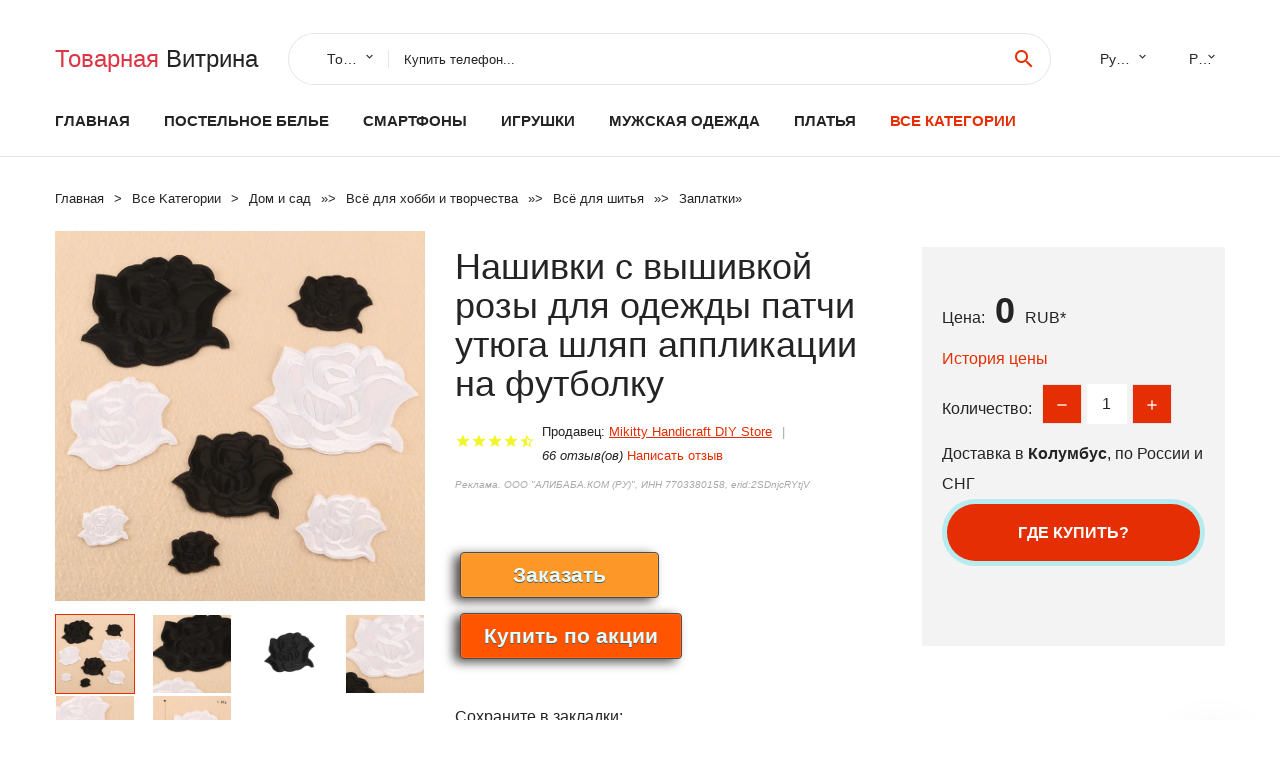

--- FILE ---
content_type: text/html; charset=utf-8
request_url: https://chinacheap.ru/lid88001005002732303978.html
body_size: 12168
content:
<!DOCTYPE html>
<html lang="ru">
  <head>
    <title>Нашивки с вышивкой розы для одежды патчи утюга шляп аппликации на футболку - Отзывы покупателей</title>
    <meta name="description" content="100% новый и высокое качество!Название продукта: нашивка с вышивкойХарактеристика: ручная работа, экологически чистый DIYПодходит для: хлопковая футболка/джинсы/парусиновая сумка .. и т. Д.Ремесло:">
    <meta name="keywords" content="найти, цена, отзывы, купить, Нашивки,с,вышивкой,розы,для,одежды,патчи,утюга,шляп,аппликации,на,футболку, алиэкспресс, фото"/>
    <meta property="og:image" content="//ae04.alicdn.com/kf/Hace8c60480ca48128c542bbe48d634eaZ.jpg" />
    <meta property="og:url" content="//chinacheap.ru/lid88001005002732303978.html" />
    <meta property="og:title" content="Нашивки с вышивкой розы для одежды патчи утюга шляп аппликации на футболку" />
    <meta property="og:description" content="100% новый и высокое качество!Название продукта: нашивка с вышивкойХарактеристика: ручная работа, экологически чистый DIYПодходит для: хлопковая футболка/джинсы/парусиновая сумка .. и т. Д.Ремесло:" />
    <link rel="canonical" href="//chinacheap.ru/lid88001005002732303978.html"/>
        <meta charset="utf-8">
    <meta name="viewport" content="width=device-width, height=device-height, initial-scale=1.0">
    <meta http-equiv="X-UA-Compatible" content="IE=edge">
    <link rel="icon" href="/favicon.ico" type="image/x-icon">
    <link rel="dns-prefetch" href="https://1lc.ru"/>
    <link rel="manifest" href="/manifest.json">
    <link rel="preload" href="https://aliexshop.ru/aliexpress-style/fonts/materialdesignicons-webfont.woff2?v=1.4.57" as="font" type="font/woff2" crossorigin>
    <link rel="stylesheet" href="https://aliexshop.ru/aliexpress-style/css/bootstrap.css">
    <link rel="stylesheet" href="https://aliexshop.ru/aliexpress-style/css/style.css">
    <link rel="stylesheet" href="https://aliexshop.ru/aliexpress-style/css/fonts.css">
    <link type="text/css" rel="stylesheet" href="//aliexshop.ru/shopurbano/css/button.css">
    <meta name="robots" content="noarchive"/>
    <meta name="msapplication-TileColor" content="#E62E04">
    <meta name="theme-color" content="#E62E04">
    <script src="/appstartx.js"></script>
      
<script>window.yaContextCb=window.yaContextCb||[]</script>
<script src="https://yandex.ru/ads/system/context.js" async></script>
 
    <meta name="referrer" content="strict-origin-when-cross-origin" />
    <style>.ie-panel{display: none;background: #212121;padding: 10px 0;box-shadow: 3px 3px 5px 0 rgba(0,0,0,.3);clear: both;text-align:center;position: relative;z-index: 1;} html.ie-10 .ie-panel, html.lt-ie-10 .ie-panel {display: block;}</style>
  </head>
  <body>
 
  
      <!-- <div class="preloader"> 
         <div class="preloader-body"> 
        <div class="cssload-container">
          <div class="cssload-speeding-wheel"></div>
        </div>
       </div> 
     </div>-->
    <div class="new-page">
      <header class="section page-header">
        <!--RD Navbar-->
        <div class="rd-navbar-wrap">
          <nav class="rd-navbar rd-navbar-classic" data-layout="rd-navbar-fixed" data-sm-layout="rd-navbar-fixed" data-md-layout="rd-navbar-fixed" data-lg-layout="rd-navbar-fixed" data-xl-layout="rd-navbar-static" data-xxl-layout="rd-navbar-static" data-md-device-layout="rd-navbar-fixed" data-lg-device-layout="rd-navbar-fixed" data-xl-device-layout="rd-navbar-static" data-xxl-device-layout="rd-navbar-static" data-lg-stick-up-offset="84px" data-xl-stick-up-offset="84px" data-xxl-stick-up-offset="84px" data-lg-stick-up="true" data-xl-stick-up="true" data-xxl-stick-up="true">
            <div class="rd-navbar-collapse-toggle rd-navbar-fixed-element-1" data-rd-navbar-toggle=".rd-navbar-collapse"><span></span></div>
            <div class="rd-navbar-aside-outer">
              <div class="rd-navbar-aside">
                <!--RD Navbar Brand-->
                <div class="rd-navbar-brand">
             <strong style="color: #4d4d4d !important;">
                 <a class="h5" href="/"><span class="text-danger">Товарная</span><span> Витрина</a>
	          </strong>
                </div>
                <div class="rd-navbar-aside-box rd-navbar-collapse">
                  <!--RD Navbar Search-->
                   <div class="rd-navbar-search">
                    <form class="rd-search search-with-select" action="/#search" target="_blank" method="POST">
                      <select class="form-input" name="type" data-constraints="@Required">
                        <option>Товары</option>
                      </select>
                      <div class="form-wrap">
                        <label class="form-label" for="rd-navbar-search-form-input">Купить телефон...</label>
                        <input class="rd-navbar-search-form-input form-input" id="rd-navbar-search-form-input" type="text" name="search-aliexpress">
                        <div class="rd-search-results-live" id="rd-search-results-live"></div>
                      </div>
                      <button class="rd-search-form-submit material-icons-search" type="submit"></button>
                    </form>
                  </div>
                  
          
   
                  <ul class="rd-navbar-selects">
                    <li>
                      <select>
                        <option>Русский</option>
                        <option>English</option>
                        <option>Español</option>
                        <option>Français</option>
                      </select>
                    </li>
                    <li>
                      <select>
                        <option>Руб.</option>
                        <option>USD</option>
                        <option>EUR</option>
                      </select>
                    </li>
                  </ul>
                </div>
              </div>
            </div>
            <div class="rd-navbar-main-outer">
              <div class="rd-navbar-main">
                <div class="rd-navbar-nav-wrap">
                  <!--RD Navbar Brand-->
                  <div class="rd-navbar-brand">
                    <!--Brand--><strong style="color: #4d4d4d !important;">
	            <a class="h5" href="/"><span class="text-danger">Товары </span><span>из Китая</a>
	          </strong>
                  </div>
                  <ul class="rd-navbar-nav">
                    <li class="rd-nav-item"><a class="rd-nav-link" href="/">Главная</a>
                    </li>
                    
<li class="rd-nav-item"><a class="rd-nav-link" href="/cheapx/202000045.html" title="Трикотажные изделия">Постельное белье</a></li>
<li class="rd-nav-item"><a class="rd-nav-link" href="/cheapx/202000054.html" title="Телефоны и аксессуары">Смартфоны</a></li>
<li class="rd-nav-item"><a class="rd-nav-link" href="/pp-catx/13-5.html" title="Быстрая доставка">Игрушки</a></li>
<li class="rd-nav-item"><a class="rd-nav-link" href="/cheapx/202001892.html" title="Одежда для мужчин">Мужская одежда</a></li>
<li class="rd-nav-item"><a class="rd-nav-link" href="/cheapx/202005148.html" title="Женские платья">Платья</a></li>
                    <li class="rd-nav-item active"><a class="rd-nav-link" href="/all-wholesale-products.html">Все категории</a>
                    </li>
                  </ul>
                </div>
                <!--RD Navbar Panel-->
                <div class="rd-navbar-panel">
                  <!--RD Navbar Toggle-->
                  <button class="rd-navbar-toggle" data-rd-navbar-toggle=".rd-navbar-nav-wrap"><span></span></button>

                </div>
              </div>
            </div>
          </nav>
        </div>
      </header>

<script type="application/ld+json">
  [{"@context": "http://schema.org/",
  "@type": "Product",
  "name": "Нашивки с вышивкой розы для одежды патчи утюга шляп аппликации на футболку",
  "image": "//ae04.alicdn.com/kf/Hace8c60480ca48128c542bbe48d634eaZ.jpg",
  "brand": "Mikitty Handicraft DIY Store",
    "offers": {
    "@type": "Offer",
    "availability": "http://schema.org/InStock",
    "priceCurrency": "RUB",
    "price": "0",
    "url":"//chinacheap.ru/lid88001005002732303978.html"
  },
  "review":[  ]}
     ]
</script>
<!-- Breadcrumbs-->
      <section class="breadcrumbs">
        <div class="container">
          <ul class="breadcrumbs-path" itemscope itemtype="http://schema.org/BreadcrumbList">
            <li itemprop="itemListElement" itemscope itemtype="http://schema.org/ListItem"><a itemprop="item" href="/"><span itemprop="name">Главная</span></a><meta itemprop="position" content="0" /></li>
            <li itemprop="itemListElement" itemscope itemtype="http://schema.org/ListItem"><a itemprop="item" href="/all-wholesale-products.html"><span itemprop="name">Все Kатегории</span></a><meta itemprop="position" content="1" /></li>
            <li itemprop="itemListElement" itemscope itemtype="http://schema.org/ListItem"><a href="/cheapx/202000008.html" title="Дом и сад" itemprop="item"><span itemprop="name">Дом и сад</span></a><meta itemprop="position" content="2"></li>  » <li itemprop="itemListElement" itemscope itemtype="http://schema.org/ListItem"><a href="/cheapx/202040075.html" title="Всё для хобби и творчества" itemprop="item"><span itemprop="name">Всё для хобби и творчества</span></a><meta itemprop="position" content="3"></li>  » <li itemprop="itemListElement" itemscope itemtype="http://schema.org/ListItem"><a href="/cheapx/202050015.html" title="Всё для шитья" itemprop="item"><span itemprop="name">Всё для шитья</span></a><meta itemprop="position" content="4"></li>  » <li itemprop="itemListElement" itemscope itemtype="http://schema.org/ListItem"><a href="/cheapx/202001952.html" title="Заплатки" itemprop="item"><span itemprop="name">Заплатки</span></a><meta itemprop="position" content="5"></li>  » 
          </ul>
        </div>
      </section>
  <!-- Single Product-->
      <section class="section product-single-section bg-default" itemscope itemtype="http://schema.org/Product">
        <div class="container">
          <div class="row row-30 align-items-xl-center">
            <div class="col-xl-4 col-lg-5 col-md-8" itemscope itemtype="http://schema.org/ImageObject"> 
              <!-- Slick Carousel-->
              <div class="slick-slider carousel-parent" data-loop="false" data-dots="false" data-swipe="true" data-items="1" data-child="#child-carousel" data-for="#child-carousel" >
                <div class="item"><a title="Нашивки с вышивкой розы для одежды патчи утюга шляп аппликации на футболку" onclick="window.open('/image-zoom-1005002732303978')" target="_blank" rel="nofollow" class="ui-image-viewer-thumb-frame"><img itemprop="contentUrl" src="//ae04.alicdn.com/kf/Hace8c60480ca48128c542bbe48d634eaZ.jpg" alt="Нашивки с вышивкой розы для одежды патчи утюга шляп аппликации на футболку" width="510" height="523"/></a>
 
                </div>
                <div class="item"><img src="//ae04.alicdn.com/kf/Hace8c60480ca48128c542bbe48d634eaZ.jpg" alt="Нашивки с вышивкой розы для одежды патчи утюга шляп аппликации на футболку" width="512" height="525" itemprop="image" /></div><div class="item"><img src="//ae04.alicdn.com/kf/H79e192d5d327426287ff4625af146520z.jpg" alt="Нашивки с вышивкой розы для одежды патчи утюга шляп аппликации на футболку" width="512" height="525" itemprop="image" /></div><div class="item"><img src="//ae04.alicdn.com/kf/He8d75f4d19974381aab4a020bdaa5a07L.jpg" alt="Нашивки с вышивкой розы для одежды патчи утюга шляп аппликации на футболку" width="512" height="525" itemprop="image" /></div><div class="item"><img src="//ae04.alicdn.com/kf/H1ec2b9d0cf214a1e8ebb0fadd16a2d14o.jpg" alt="Нашивки с вышивкой розы для одежды патчи утюга шляп аппликации на футболку" width="512" height="525" itemprop="image" /></div><div class="item"><img src="//ae04.alicdn.com/kf/H942b3ef531f540e38e499750f7b829fd3.jpg" alt="Нашивки с вышивкой розы для одежды патчи утюга шляп аппликации на футболку" width="512" height="525" itemprop="image" /></div><div class="item"><img src="//ae04.alicdn.com/kf/H873cec73fd674a5d913b23ccd4834b4fD.jpg" alt="Нашивки с вышивкой розы для одежды патчи утюга шляп аппликации на футболку" width="512" height="525" itemprop="image" /></div>
             </div>
                
                <div class="slick-slider carousel-child" id="child-carousel" data-for=".carousel-parent" data-loop="false" data-dots="false" data-swipe="true" data-items="4" data-sm-items="4" data-md-items="4" data-lg-items="4" data-xl-items="4" data-xxl-items="4">
                <div class="item"><img src="//ae04.alicdn.com/kf/Hace8c60480ca48128c542bbe48d634eaZ.jpg" alt="Нашивки с вышивкой розы для одежды патчи утюга шляп аппликации на футболку" width="512" height="525" itemprop="image" /></div><div class="item"><img src="//ae04.alicdn.com/kf/H79e192d5d327426287ff4625af146520z.jpg" alt="Нашивки с вышивкой розы для одежды патчи утюга шляп аппликации на футболку" width="512" height="525" itemprop="image" /></div><div class="item"><img src="//ae04.alicdn.com/kf/He8d75f4d19974381aab4a020bdaa5a07L.jpg" alt="Нашивки с вышивкой розы для одежды патчи утюга шляп аппликации на футболку" width="512" height="525" itemprop="image" /></div><div class="item"><img src="//ae04.alicdn.com/kf/H1ec2b9d0cf214a1e8ebb0fadd16a2d14o.jpg" alt="Нашивки с вышивкой розы для одежды патчи утюга шляп аппликации на футболку" width="512" height="525" itemprop="image" /></div><div class="item"><img src="//ae04.alicdn.com/kf/H942b3ef531f540e38e499750f7b829fd3.jpg" alt="Нашивки с вышивкой розы для одежды патчи утюга шляп аппликации на футболку" width="512" height="525" itemprop="image" /></div><div class="item"><img src="//ae04.alicdn.com/kf/H873cec73fd674a5d913b23ccd4834b4fD.jpg" alt="Нашивки с вышивкой розы для одежды патчи утюга шляп аппликации на футболку" width="512" height="525" itemprop="image" /></div>
                </div>    
                
               
            </div>
            <div class="col-xl-8 col-lg-7" itemprop="offers" itemscope itemtype="http://schema.org/Offer">
              <div class="row row-30"> 
                <div class="col-xl-7 col-lg-12 col-md-6">  
                
                  <h1 itemprop="name" class="h4 product-single-title">Нашивки с вышивкой розы для одежды патчи утюга шляп аппликации на футболку</h1>
                  <div class="product-rating-wrap">
                    <ul class="product-rating">
                      <li>
                        <div class="icon product-rating-icon material-icons-star"></div>
                      </li>
                      <li>
                        <div class="icon product-rating-icon material-icons-star"></div>
                      </li>
                      <li>
                        <div class="icon product-rating-icon material-icons-star"></div>
                      </li>
                      <li>
                        <div class="icon product-rating-icon material-icons-star"></div>
                      </li>
                      <li>
                        <div class="icon product-rating-icon material-icons-star_half"></div>
                      </li>
                    </ul> 
                    <ul class="product-rating-list">
                      <li>Продавец: <u><a href="/seller-reviews/Mikitty+Handicraft+DIY+Store">Mikitty Handicraft DIY Store</a></u> </li>
                      <li><i>66 отзыв(ов)</i> <a href="#comm">Написать отзыв</a></li>
                    </ul> 
                  </div>
                  <span class="erid"></span>
                  <div class="product-single-size-wrap">
                  <span idx="1005002732303978" title="Купить"></span>
                  </div>
                  <div id="888"></div>
                  <div class="product-single-share"> 
                  
                    <script type="text/javascript" src="https://vk.com/js/api/openapi.js?162"></script>
                    <div id="vk_subscribe"></div>
                    <script type="text/javascript">
                    VK.Widgets.Subscribe("vk_subscribe", {soft: 1}, -129528158);
                    </script>
                    <p>Сохраните в закладки:</p>
                    <ul class="product-single-share-list">
                     <div class="ya-share2" data-services="collections,vkontakte,facebook,odnoklassniki,moimir,twitter,whatsapp,skype,telegram" ></div>
                    </ul>  </div>
                </div>
                <div class="col-xl-5 col-lg-12 col-md-6">
                  <div class="product-single-cart-box">
                    <div class="product-single-cart-pricing"><span>Цена:</span><span class="h4 product-single-cart-price" itemprop="price">0</span><span itemprop="priceCurrency">RUB</span>*</div>
                    <div class="product-single-cart-saving"><a href="#pricehistory">История цены</a></div>
                    <div class="product-single-cart-quantity">
                      <p>Количество:</p>
                      <div class="stepper-modern">
                        <input type="number" data-zeros="true" value="1" min="1" max="100">
                      </div>
                    </div>
                    <p>Доставка в <strong>Колумбус</strong>, по России и СНГ
                    <span idv="1005002732303978" title="Где купить?"></span> 
<!-- Yandex.RTB R-A-639783-3 -->
<script>window.yaContextCb.push(()=>{
  Ya.Context.AdvManager.render({
    type: 'fullscreen',    
    platform: 'touch',
    blockId: 'R-A-639783-3'
  })
})</script>
<br />
                   <a class="newuser" href=""></a>
                  </div>
                </div>
              </div>
            </div>
          </div> 
         <br />
           
           <span review="1005002732303978" title="Читать отзывы"></span>
          <div class="product-single-overview">
           
    <li>
      <img src="https://ae04.alicdn.com/kf/Hace8c60480ca48128c542bbe48d634eaZ.jpg" alt="Нашивки с вышивкой розы для одежды патчи утюга шляп аппликации на футболку - Фото №1"/>
    </li><li>
      <img src="https://ae04.alicdn.com/kf/H79e192d5d327426287ff4625af146520z.jpg" alt="Нашивки с вышивкой розы для одежды патчи утюга шляп аппликации на футболку - Фото №1"/>
    </li><li>
      <img src="https://ae04.alicdn.com/kf/He8d75f4d19974381aab4a020bdaa5a07L.jpg" alt="Нашивки с вышивкой розы для одежды патчи утюга шляп аппликации на футболку - Фото №1"/>
    </li><li>
      <img src="https://ae04.alicdn.com/kf/H1ec2b9d0cf214a1e8ebb0fadd16a2d14o.jpg" alt="Нашивки с вышивкой розы для одежды патчи утюга шляп аппликации на футболку - Фото №1"/>
    </li><li>
      <img src="https://ae04.alicdn.com/kf/H942b3ef531f540e38e499750f7b829fd3.jpg" alt="Нашивки с вышивкой розы для одежды патчи утюга шляп аппликации на футболку - Фото №1"/>
    </li><li>
      <img src="https://ae04.alicdn.com/kf/H873cec73fd674a5d913b23ccd4834b4fD.jpg" alt="Нашивки с вышивкой розы для одежды патчи утюга шляп аппликации на футболку - Фото №1"/>
    </li>   <a name="pricehistory"></a>
          <h3>История цены</h3><p>*История изменения цены! Указанная стоимость возможно, уже изменилось. Проверить текущую цену - ></p>
<script src="https://lyvi.ru/js/highcharts.js"></script>
<!--<script src="https://lyvi.ru/js/highcharts-3d.js"></script>-->
<script src="https://lyvi.ru/js/exporting.js"></script>

<div id="container" class="chart_wrap"></div>

<script type="text/javascript">
// Set up the chart
var chart = new Highcharts.Chart({
    chart: {
        renderTo: 'container',
        type: 'column',
        options3d: {
            enabled: true,
            alpha: 15,
            beta: 15,
            depth: 50,
            viewDistance: 25
        }
    },
    title: {
        text: 'Price change history'
    },
    subtitle: {
        text: '*on melons from free sources'
    },
    plotOptions: {
        column: {
            depth: 50
        }
    },
    series: [{
        data: [0,0,0,0,0,0,0,0,0,0]
    }]
});

function showValues() {
    $('#alpha-value').html(chart.options.chart.options3d.alpha);
    $('#beta-value').html(chart.options.chart.options3d.beta);
    $('#depth-value').html(chart.options.chart.options3d.depth);
}

// Activate the sliders
$('#sliders input').on('input change', function () {
    chart.options.chart.options3d[this.id] = parseFloat(this.value);
    showValues();
    chart.redraw(false);
});

showValues();
</script><div class="table-custom-responsive">
            <table class="table-custom table-custom-striped table-custom-primary">
               <thead>
                <tr>
                  <th>Месяц</th>
                  <th>Минимальная цена</th>
                  <th>Макс. стоимость</th>
                  <th>Цена</th>
                </tr>
              </thead>
                    <tbody><tr>
                   <td>Dec-29-2025</td>
                   <td>0.61 руб.</td>
                   <td>0.84 руб.</td>
                   <td>0 руб.</td>
                   </tr>
                   <tr>
                   <td>Nov-29-2025</td>
                   <td>0.72 руб.</td>
                   <td>0.37 руб.</td>
                   <td>0 руб.</td>
                   </tr>
                   <tr>
                   <td>Oct-29-2025</td>
                   <td>0.72 руб.</td>
                   <td>0.58 руб.</td>
                   <td>0 руб.</td>
                   </tr>
                   <tr>
                   <td>Sep-29-2025</td>
                   <td>0.30 руб.</td>
                   <td>0.4 руб.</td>
                   <td>0 руб.</td>
                   </tr>
                   <tr>
                   <td>Aug-29-2025</td>
                   <td>0.31 руб.</td>
                   <td>0.47 руб.</td>
                   <td>0 руб.</td>
                   </tr>
                   <tr>
                   <td>Jul-29-2025</td>
                   <td>0.38 руб.</td>
                   <td>0.9 руб.</td>
                   <td>0 руб.</td>
                   </tr>
                   <tr>
                   <td>Jun-29-2025</td>
                   <td>0.69 руб.</td>
                   <td>0.91 руб.</td>
                   <td>0 руб.</td>
                   </tr>
                   <tr>
                   <td>May-29-2025</td>
                   <td>0.58 руб.</td>
                   <td>0.15 руб.</td>
                   <td>0 руб.</td>
                   </tr>
                   <tr>
                   <td>Apr-29-2025</td>
                   <td>0.22 руб.</td>
                   <td>0.75 руб.</td>
                   <td>0 руб.</td>
                   </tr>
                    </tbody>
 </table>
</div>
  </div"><center>
<div id="yandex_rtb_R-A-639783-1"></div>
<script type="text/javascript">
    (function(w, d, n, s, t) {
        w[n] = w[n] || [];
        w[n].push(function() {
            Ya.Context.AdvManager.render({
                blockId: "R-A-639783-1",
                renderTo: "yandex_rtb_R-A-639783-1",
                async: true
            });
        });
        t = d.getElementsByTagName("script")[0];
        s = d.createElement("script");
        s.type = "text/javascript";
        s.src = "//an.yandex.ru/system/context.js";
        s.async = true;
        t.parentNode.insertBefore(s, t);
    })(this, this.document, "yandexContextAsyncCallbacks");
</script></center>
 <!-- We Recommended-->
     <section class="section section-md bg-default">
        <div class="container">
          <div class="text-center">
            <p class="h4">Новые товары</p>
          </div>
          <!-- Owl Carousel-->
          <div class="owl-carousel" data-items="1" data-sm-items="2" data-md-items="3" data-xl-items="5" data-xxl-items="6" data-margin="30" data-xxl-margin="40" data-mouse-drag="false" data-loop="false" data-autoplay="false" data-owl="{&quot;dots&quot;:true}">
          <article class="product-classic">
              <div class="product-classic-head">
                <a href="/lid880032920230146.html"><figure class="product-classic-figure"><img class="lazy" data-src="//ae04.alicdn.com/kf/H6310639985fa40df971ba923454a767fd.jpg" alt="Набор из 10 штук ручной работы цветочных хлопковых крючковых заплаток с возможностью нанесения утюгом, шитья аппликаций, знаков, наклеек в полоску, кружевных декораций на одежду из гипюра." width="174" height="199"/>
                </figure></a>
              </div>
              <div class="product-classic-body">
                <h4 style="font-size:1.2em;">Набор из 10 штук ручной работы цветочных хлопковых крючковых заплаток с возможностью нанесения утюгом, шитья аппликаций, знаков, наклеек в полоску, кружевных декораций на одежду из гипюра.</h4>
                <div class="product-classic-pricing">
                  <div class="product-classic-price"></div>
                </div>
              </div>
            </article>
            <article class="product-classic">
              <div class="product-classic-head">
                <a href="/lid88001005002619043620.html"><figure class="product-classic-figure"><img class="lazy" data-src="//ae04.alicdn.com/kf/Hfeb89efdd1574333af4fc83ff261cc74K.jpg" alt="Китайские ретро нашивки для одежды с ярким узором &quot;Облака удачи&quot; для вышивки и декорирования одежды." width="174" height="199"/>
                </figure></a>
              </div>
              <div class="product-classic-body">
                <h4 style="font-size:1.2em;">Китайские ретро нашивки для одежды с ярким узором &quot;Облака удачи&quot; для вышивки и декорирования одежды.</h4>
                <div class="product-classic-pricing">
                  <div class="product-classic-price">171.38</div>
                </div>
              </div>
            </article>
            <article class="product-classic">
              <div class="product-classic-head">
                <a href="/lid88001005003405832437.html"><figure class="product-classic-figure"><img class="lazy" data-src="//ae04.alicdn.com/kf/U9555aa5c556d48cf87be15b455abf67ev.jpg" alt="Нашивка (шеврон патч patch) &quotРадиация круг&quot вышивка на липучке 6 x см - купить по" width="174" height="199"/>
                </figure></a>
              </div>
              <div class="product-classic-body">
                <h4 style="font-size:1.2em;">Нашивка (шеврон патч patch) &quotРадиация круг&quot вышивка на липучке 6 x см - купить по</h4>
                <div class="product-classic-pricing">
                  <div class="product-classic-price">478</div>
                </div>
              </div>
            </article>
            <article class="product-classic">
              <div class="product-classic-head">
                <a href="/lid88004000879358469.html"><figure class="product-classic-figure"><img class="lazy" data-src="//ae04.alicdn.com/kf/H04050857417141f890c8678213e37e7a0.jpg" alt="1 шт. нашивки с индейцами перьями черепами картой вышитым значком футболкой" width="174" height="199"/>
                </figure></a>
              </div>
              <div class="product-classic-body">
                <h4 style="font-size:1.2em;">1 шт. нашивки с индейцами перьями черепами картой вышитым значком футболкой</h4>
                <div class="product-classic-pricing">
                  <div class="product-classic-price">789.66</div>
                </div>
              </div>
            </article>
            <article class="product-classic">
              <div class="product-classic-head">
                <a href="/lid880032783986469.html"><figure class="product-classic-figure"><img class="lazy" data-src="//ae04.alicdn.com/kf/HTB14jmnXtfvK1RjSspoq6zfNpXad.jpg" alt="ZOTOONE DIY Радужный Патч Молния Крутые Патчи Вышитые С Ринестонами Для Одежды Наклейки На Железо Картинки Картинки Для Детей Одежда на." width="174" height="199"/>
                </figure></a>
              </div>
              <div class="product-classic-body">
                <h4 style="font-size:1.2em;">ZOTOONE DIY Радужный Патч Молния Крутые Патчи Вышитые С Ринестонами Для Одежды Наклейки На Железо Картинки Картинки Для Детей Одежда на.</h4>
                <div class="product-classic-pricing">
                  <div class="product-classic-price">74.62</div>
                </div>
              </div>
            </article>
            <article class="product-classic">
              <div class="product-classic-head">
                <a href="/lid880032893947981.html"><figure class="product-classic-figure"><img class="lazy" data-src="//ae04.alicdn.com/kf/HTB1Wv90ufuSBuNkHFqDq6xfhVXax.jpg" alt="10 красных роз вышитых нашивок на одежду." width="174" height="199"/>
                </figure></a>
              </div>
              <div class="product-classic-body">
                <h4 style="font-size:1.2em;">10 красных роз вышитых нашивок на одежду.</h4>
                <div class="product-classic-pricing">
                  <div class="product-classic-price"></div>
                </div>
              </div>
            </article>
            <article class="product-classic">
              <div class="product-classic-head">
                <a href="/lid88004001133056164.html"><figure class="product-classic-figure"><img class="lazy" data-src="//ae04.alicdn.com/kf/H7b295e93f3e24bfaae0132acf8a2289ft.jpg" alt="3 шт./партия декоративные нашивки с вышивкой в виде сердца | Заплатки AliExpress" width="174" height="199"/>
                </figure></a>
              </div>
              <div class="product-classic-body">
                <h4 style="font-size:1.2em;">3 шт./партия декоративные нашивки с вышивкой в виде сердца | Заплатки AliExpress</h4>
                <div class="product-classic-pricing">
                  <div class="product-classic-price">200.38</div>
                </div>
              </div>
            </article>
            <article class="product-classic">
              <div class="product-classic-head">
                <a href="/lid880032822833463.html"><figure class="product-classic-figure"><img class="lazy" data-src="//ae04.alicdn.com/kf/HTB1eo3zSpXXXXcZXpXXq6xXFXXX7.jpg" alt="Новые многоцветные наклейки бабочки 26*19.7 см на термоаппликацию для одежды и курток в технике DIY-патч." width="174" height="199"/>
                </figure></a>
              </div>
              <div class="product-classic-body">
                <h4 style="font-size:1.2em;">Новые многоцветные наклейки бабочки 26*19.7 см на термоаппликацию для одежды и курток в технике DIY-патч.</h4>
                <div class="product-classic-pricing">
                  <div class="product-classic-price"></div>
                </div>
              </div>
            </article>
            <article class="product-classic">
              <div class="product-classic-head">
                <a href="/lid880033008186974.html"><figure class="product-classic-figure"><img class="lazy" data-src="//ae04.alicdn.com/kf/HTB1GwSCSNTpK1RjSZFMq6zG_VXa9.jpg" alt="Многоцветная вуаль с 3D бусинами 1 шт. кружевная аппликацией аксессуары для" width="174" height="199"/>
                </figure></a>
              </div>
              <div class="product-classic-body">
                <h4 style="font-size:1.2em;">Многоцветная вуаль с 3D бусинами 1 шт. кружевная аппликацией аксессуары для</h4>
                <div class="product-classic-pricing">
                  <div class="product-classic-price">557.6</div>
                </div>
              </div>
            </article>
            </div>
        </div>
      </section>
       <div class="product-single-overview">
            <p class="h4">Характеристики</p>
            <div itemprop="name"><h2>Нашивки с вышивкой розы для одежды патчи утюга шляп аппликации на футболку</h2></div><center>
<div id="yandex_rtb_R-A-639783-2"></div>
<script type="text/javascript">
    (function(w, d, n, s, t) {
        w[n] = w[n] || [];
        w[n].push(function() {
            Ya.Context.AdvManager.render({
                blockId: "R-A-639783-2",
                renderTo: "yandex_rtb_R-A-639783-2",
                async: true
            });
        });
        t = d.getElementsByTagName("script")[0];
        s = d.createElement("script");
        s.type = "text/javascript";
        s.src = "//an.yandex.ru/system/context.js";
        s.async = true;
        t.parentNode.insertBefore(s, t);
    })(this, this.document, "yandexContextAsyncCallbacks");
</script></center>

              <p class="h5">Описание товара</p>
              <div itemprop="description"><span style="color:rgb(255, 0, 0);font-size:22px"><span style="color:rgb(255, 0, 0);font-family:&quot;comic sans ms&quot;"><strong>100% новый и высокое качество!</strong></span></span><strong><span style="font-size:22px"><span style="font-family:&quot;comic sans ms&quot;">Название продукта: нашивка с вышивкой</span></span></strong><strong><span style="font-size:22px"><span style="font-family:&quot;comic sans ms&quot;">Характеристика: ручная работа, экологически чистый DIY</span></span></strong><strong><span style="font-size:22px"><span style="font-family:&quot;comic sans ms&quot;">Подходит для: хлопковая футболка/джинсы/парусиновая сумка .. и т. Д.</span></span></strong><strong><span style="font-size:22px"><span style="font-family:&quot;comic sans ms&quot;">Ремесло: вышивка</span></span></strong><strong><span style="font-size:22px"><span style="font-family:&quot;comic sans ms&quot;">Цвет: дисплей изображения</span></span></strong><strong><span style="font-size:22px"><span style="font-family:&quot;comic sans ms&quot;">Необходимые инструменты: 1. Гладильный коврик 2. Электрический Утюг (не паровой утюг)</span></span></strong><strong><span style="font-size:22px"><span style="font-family:&quot;comic sans ms&quot;">Особенности: очень красивые и деликатные вышитые нашивки. Лучший выбор для украшения джинсов, сумок, курток и рубашек путем шитья или глажки.</span></span></strong><strong><span style="font-size:22px"><span style="font-family:&quot;comic sans ms&quot;">Легко конструировать и применять в соответствии со следующими шагами:</span></span></strong><strong><span style="font-size:22px"><span style="font-family:&quot;comic sans ms&quot;">1. Поместите пластырь на ткань с вышивкой сбоку</span></span></strong><strong><span style="font-size:22px"><span style="font-family:&quot;comic sans ms&quot;">2. Наденьте хлопковую ткань на пластырь</span></span></strong><strong><span style="font-size:22px"><span style="font-family:&quot;comic sans ms&quot;">3. Гладить на пластыре около 30 секунд</span></span></strong><strong><span style="font-size:22px"><span style="font-family:&quot;comic sans ms&quot;">4. Гладить внутри одежды под заплаткой в течение 30 секунд</span></span></strong><strong><span style="font-size:22px"><span style="font-family:&quot;comic sans ms&quot;">5. Чтобы быть более прочным, пожалуйста, пришлите несколько простых стежков после глажки</span></span></strong><strong><span style="font-size:22px"><span style="font-family:&quot;comic sans ms&quot;">Затем вы можете получить ремесло, патч идеально интегрирован с одеждой (или другим текстилем).</span></span></strong><strong><span style="font-size:22px"><span style="font-family:&quot;comic sans ms&quot;">Примечание: Вы можете пришивать или гладить на всех заплатах, которые мы продаем. Пошив гарантирует постоянное применение. Не используйте на тканях (низкая температура плавления), которые не могут быть окрашены, таких как нейлон, винил или кожа.</span></span></strong><p><img loading="lazy" class="lazy" data-src="//ae01.alicdn.com/kf/Heec65a015ab240efa3bad852ebe02617F.jpg" slate-data-type="image"/><img loading="lazy" class="lazy" data-src="//ae01.alicdn.com/kf/H8c55f781bc0c4603932bd3f0176f1b75q.jpg" slate-data-type="image"/><img loading="lazy" class="lazy" data-src="//ae01.alicdn.com/kf/Hd7c878da8fa746c880c509828536b181H.jpg" slate-data-type="image"/><img loading="lazy" class="lazy" data-src="//ae01.alicdn.com/kf/H5bc9662f4991423b8bc8027b995e79b4I.jpg" slate-data-type="image"/><img loading="lazy" class="lazy" data-src="//ae01.alicdn.com/kf/Haa5a132480d74d2a95749f2c4277d272Y.jpg" slate-data-type="image"/><img loading="lazy" class="lazy" data-src="//ae01.alicdn.com/kf/H6576c542d1e543458e6117622143cf31A.jpg" slate-data-type="image"/><img loading="lazy" class="lazy" data-src="//ae01.alicdn.com/kf/Hf79f76a5f81a4cb3bf7fab8459eaa85am.jpg" slate-data-type="image"/><img loading="lazy" class="lazy" data-src="//ae01.alicdn.com/kf/Hde458445c173410fb8ea927f0e3f5d40v.jpg" slate-data-type="image"/></p><p><img loading="lazy" class="lazy" data-src="//ae01.alicdn.com/kf/H0178ad9fa91b408f9d6e20c7750cfd588.jpg" slate-data-type="image"/><br/></p>

<hr /></div>
            </section> 
            <span review2="1005002732303978" title="Читать отзывы"></span>
             <hr /><a name="comm"></a>
         <div class="container">
          <div class="row row-30 align-items-xl-center">
            <div class="col-xl-4 col-lg-5 col-md-8"> 
    <br />

    
     </div></div>
      <h4>Трекер стоимости</h4>
   <br /><details><summary class="btn btn-lg btn-primary btn-block">Отзывы покупателей</summary>
<h3>Новые отзывы о товарах</h3> 
 <div id="commentit_view"><div style="margin-left:5px;">
	<div class="commentit_body "> <img  class="commentit_avatar" src="[data-uri]" />
		<div class="commentit_text">
			<div class="commentit_content"> <span class="commentit_header">  <span>Алим </span></span> <span class="commentit_date">16 Марта 2022, 16:42</span> <a href="#n3">#</a> <div class="commentit_stars_stars commentit_stars_view">
	<label title="1" class="commentit_stars_static commentit_stars_staticw_1"></label>

</div>

				<div class="commentit_msg">
					<div id="z3"><p>Мошенник. Не покупайте у него. Разводит на деньги.... <a href="//chinacheap.ru/merch/LTHD+Store#n576">Читать отзыв полностью...</a></p></div>
				</div>
			</div>    
 </div>
	</div>
</div></div> 
 <div id="commentit_view"><div style="margin-left:5px;">
	<div class="commentit_body "> <img  class="commentit_avatar" src="[data-uri]" />
		<div class="commentit_text">
			<div class="commentit_content"> <span class="commentit_header">  <span>ITS</span></span> <span class="commentit_date">15 Июля 2022, 23:43</span> <a href="#n3">#</a> <div class="commentit_stars_stars commentit_stars_view">
	<label title="5" class="commentit_stars_static commentit_stars_staticw_5"></label>

</div>

				<div class="commentit_msg">
					<div id="z3"><p>Продавец - полный отстой. Кому не жалко своего времени - обращайтесь. Продавец сначала тянул время с отправкой, затем очень долго... <a href="//chinacheap.ru/merch/SZCPU+Store/page2#n1049">Читать отзыв полностью...</a></p></div>
				</div>
			</div>    
 </div>
	</div>
</div></div> 
 <div id="commentit_view"><div style="margin-left:5px;">
	<div class="commentit_body "> <img  class="commentit_avatar" src="[data-uri]" />
		<div class="commentit_text">
			<div class="commentit_content"> <span class="commentit_header">  <span>Николай</span></span> <span class="commentit_date">19 Декабря 2021, 23:26</span> <a href="#n3">#</a> <div class="commentit_stars_stars commentit_stars_view">
	<label title="1" class="commentit_stars_static commentit_stars_staticw_1"></label>

</div>

				<div class="commentit_msg">
					<div id="z3"><p>Магазин №910733027  не советую иметь дело с этим магазином. Чистое кидалово. На запросы не отвечает. Все блокирует... <a href="//chinacheap.ru/merch/Shop910733027+Store#n329">Читать отзыв полностью...</a></p></div>
				</div>
			</div>    
 </div>
	</div>
</div></div> 
 <div id="commentit_view"><div style="margin-left:5px;">
	<div class="commentit_body "> <img  class="commentit_avatar" src="[data-uri]" />
		<div class="commentit_text">
			<div class="commentit_content"> <span class="commentit_header">  <span>Александр </span></span> <span class="commentit_date">28 Декабря 2022, 16:39</span> <a href="#n3">#</a> <div class="commentit_stars_stars commentit_stars_view">
	<label title="1" class="commentit_stars_static commentit_stars_staticw_1"></label>

</div>

				<div class="commentit_msg">
					<div id="z3"><p>С этим вором не связывайтесь Все что о нем написано хорошее он писал сам Держитесь подальше Он далеко от вас... <a href="//chinacheap.ru/merch/Vehicle+Parts+Pro+Store#n1121">Читать отзыв полностью...</a></p></div>
				</div>
			</div>    
 </div>
	</div>
</div></div> 
 <div id="commentit_view"><div style="margin-left:5px;">
	<div class="commentit_body "> <img  class="commentit_avatar" src="[data-uri]" />
		<div class="commentit_text">
			<div class="commentit_content"> <span class="commentit_header">  <span>Александр</span></span> <span class="commentit_date">02 Августа 2024, 17:13</span> <a href="#n3">#</a> <div class="commentit_stars_stars commentit_stars_view">
	<label title="5" class="commentit_stars_static commentit_stars_staticw_5"></label>

</div>

				<div class="commentit_msg">
					<div id="z3"><p>Настроил все 16 спутников. Работает прекрасно! Две головы ловят сразу по два спутника. А вот можно ли подключить дополнительно DS-C... <a href="//chinacheap.ru/lid880010000039196150.html#n1258">Читать отзыв полностью...</a></p></div>
				</div>
			</div>    
 </div>
	</div>
</div></div> 
 <div id="commentit_view"><div style="margin-left:5px;">
	<div class="commentit_body "> <img  class="commentit_avatar" src="[data-uri]" />
		<div class="commentit_text">
			<div class="commentit_content"> <span class="commentit_header">  <span>Николай</span></span> <span class="commentit_date">04 Августа 2022, 10:49</span> <a href="#n3">#</a> <div class="commentit_stars_stars commentit_stars_view">
	<label title="5" class="commentit_stars_static commentit_stars_staticw_5"></label>

</div>

				<div class="commentit_msg">
					<div id="z3"><p>Жулик не вздумайте иметь с ним дело... <a href="//chinacheap.ru/merch/YUNMEI+Store#n1054">Читать отзыв полностью...</a></p></div>
				</div>
			</div>    
 </div>
	</div>
</div></div> 
 <div id="commentit_view"><div style="margin-left:5px;">
	<div class="commentit_body "> <img  class="commentit_avatar" src="[data-uri]" />
		<div class="commentit_text">
			<div class="commentit_content"> <span class="commentit_header">  <span>Алексей</span></span> <span class="commentit_date">26 Мая 2022, 08:21</span> <a href="#n3">#</a> <div class="commentit_stars_stars commentit_stars_view">
	<label title="5" class="commentit_stars_static commentit_stars_staticw_5"></label>

</div>

				<div class="commentit_msg">
					<div id="z3"><p>добрый день. В чем разница между этими катушками? 071N0051 и 071N0808 - Установлен был 071N0808... <a href="//chinacheap.ru/i/32999617965.html#n1031">Читать отзыв полностью...</a></p></div>
				</div>
			</div>    
 </div>
	</div>
</div></div> </details><br />
<h3>Отзывы о Нашивки с вышивкой розы для одежды патчи утюга шляп аппликации на футболку</h3>
<link href="/reviews/skin/inline.css" media="all" rel="stylesheet" type="text/css" >
<script src="/reviews/ajax.js.php" async></script>
<div id="commentit_main">
<div id="commentit_loader" style="display:none;"><img alt="" title="" src="/reviews/im/loader.gif" /></div>
 <div id="commentit_view"></div> 	
	

<div id="addfomz"> 
<div class="commentit_addform">
	<form name="addcomm" ENCTYPE="multipart/form-data" onKeyPress="if (event.keyCode==10 || (event.ctrlKey && event.keyCode==13)) {send_message();}" method="post">
		<div class="commentit_post_comment ">Данную страницу никто не комментировал. Вы можете стать первым. <div class="commentit_stars_stars" id="commentit_stars_stars">	<input class="commentit_stars_input" type="radio" name="stars" value="1" id="stars-1" />	<label class="commentit_stars_label" for="stars-1" title="1"></label>	<input class="commentit_stars_input" type="radio" name="stars" value="2" id="stars-2" />	<label class="commentit_stars_label" for="stars-2" title="2"></label>	<input class="commentit_stars_input" type="radio" name="stars" value="3" id="stars-3" />	<label class="commentit_stars_label" for="stars-3" title="3"></label>	<input class="commentit_stars_input" type="radio" name="stars" value="4" id="stars-4" />	<label class="commentit_stars_label" for="stars-4" title="4"></label>	<input class="commentit_stars_input" type="radio" name="stars" value="5" id="stars-5" checked />	<label class="commentit_stars_label" for="stars-5" title="5"></label></div></div>
		<div class="commentit_rssico"></div> 
		<div class="commentit_useravatar"><img class="commentit_avatar_form" src="/reviews/im/noavatar.jpg" alt="" /></div>
		<div class="commentit_addform_body ">
			<input id="nick" type="text" name="namenew" maxlength="50" value="" placeholder="Укажите имя или ник" />
			<input id="usurl" type="hidden" name="useurl" value="" placeholder="" />
			<input id="usmail" type="text" name="usemail" value="" placeholder="Ваш E-mail (не обязательно)" />
			<div>  </div>
			<textarea onkeyup="autosize(this)" onfocus="autosize(this)" id="textz" name="comment" placeholder="Отзыв о товаре, вопрос или коммментарий..."></textarea>
			<div class="commentit_capt"> Введите символы или вычислите пример:
<div class="commentit_div_imgcapt" style="height:20px;">
<img onclick="refcapt()" id="capt" alt="captcha" title="Обновить" src="/reviews/capt.php?PHPSESSID=" />
</div>
				<input type="text" id="keystringz" autocomplete="off" name="keystring" /> 
			</div>
			<div class="commentit_addform_enter">
				<input type="button" id="enter" onclick="send_message();" name="addcomment" value="Написать отзыв [Ctrl+Enter]" /> <img alt="Идёт загрузка..." style="display:none;vertical-align:middle" id="miniload" src="/reviews/im/loadermini.gif" border="0" /> 
			</div>
		</div>
	</form>
</div></div>

</div>
<input type="hidden" name="url" id="urls" value="//chinacheap.ru/lid88001005002732303978.html" />
<input type="hidden" name="for" id="forms" value="123" />
<input type="hidden" name="idcom" id="idcomnow" value="0" />
<input type="hidden" name="oldid" id="oldid" value="addfomz" />
<input type="hidden" name="token" id="token" value="" />

</div><hr /> 

<center> 
<div id="yandex_rtb_R-A-639783-4"></div>
<script>window.yaContextCb.push(()=>{
  Ya.Context.AdvManager.renderFeed({
    renderTo: 'yandex_rtb_R-A-639783-4',
    blockId: 'R-A-639783-4'
  })
})</script></center>
  <footer class="section footer">
      <script src="https://yastatic.net/share2/share.js"></script>
       <script src="//code.jquery.com/jquery-1.11.2.min.js"></script>
        <div class="footer-aside bg-primary">
          <div class="container">
            <div class="row row-40 align-items-center">
              <div class="col-xl-4 text-center text-xl-left">
                <p class="h4"><a href="/">chinacheap.ru</a></p>
                 Трекер цен. Данный сайт НЕ является интернет-магазином, а лишь содержит ссылки на <b>официальный сайт</b> продавцов. Отзывы и подборки товаров по категориям. *Вся информация взята из открытых источников | 2026              </div>
              <div class="col-xxl-5 col-xl-4 col-lg-6">
                <form class="rd-form rd-mailform rd-form-inline" data-form-output="form-output-global" data-form-type="subscribe" method="post" action="#">
                  <div class="form-wrap">
                    <input class="form-input" id="subscribe-footer-form-email" type="email" name="email" data-constraints="@Email @Required">
                    <label class="form-label" for="subscribe-footer-form-email">Ваш E-mail</label>
                  </div>
                  <button class="btn btn-primary" type="submit">Подписаться</button>
                </form>
              </div>
              <div class="col-xxl-3 col-xl-4 col-lg-6">
                <ul class="list-social">
                  <li><a class="icon link-social fa fa-facebook-f" href="#"></a></li>
                  <li><a class="icon link-social fa fa-twitter" href="#"></a></li>
                  <li><a class="icon link-social fa fa-youtube" href="#"></a></li>
                  <li><a class="icon link-social fa fa-linkedin" href="#"></a></li>
                  <li><a class="icon link-social fa fa-google-plus" href="#"></a></li>
                </ul>
              </div>
            </div><a href="/sitemapnewcat.xml" rel="noffolow">Карта сайта</a>
            <br /> 
                    </div> 
        </div>
      </footer>
    </div>
    <div class="snackbars" id="form-output-global"></div>
    <script src="https://aliexshop.ru/aliexpress-style/js/core.min.js"></script>
    <script src="https://aliexshop.ru/aliexpress-style/js/script.js"></script>
    <script src="https://aliexshop.ru/shopurbano/js/forevercart.js"></script>
    <script async defer data-pin-hover="true" src="//assets.pinterest.com/js/pinit.js"></script>
 
    <script>
new Image().src = "//counter.yadro.ru/hit?r"+
escape(document.referrer)+((typeof(screen)=="undefined")?"":
";s"+screen.width+"*"+screen.height+"*"+(screen.colorDepth?
screen.colorDepth:screen.pixelDepth))+";u"+escape(document.URL)+
";h"+escape(document.title.substring(0,150))+
";"+Math.random();</script>
 
<!-- Pixel Code for https://trackgoods.ru/ -->
<script async src="https://lyvi.ru/js/lazy.js"></script>
<!-- END Pixel Code -->
<script type="text/javascript">
    document.ondragstart = test;
    //запрет на перетаскивание
    document.onselectstart = test;
    //запрет на выделение элементов страницы 
    function test() {
        return false
    }
 </script>
</body>
</html>


--- FILE ---
content_type: application/javascript; charset=UTF-8
request_url: https://lyvi.ru/js/highcharts.js
body_size: 102494
content:

!/**
 * Highcharts JS v12.4.0 (2025-09-04)
 * @module highcharts/highcharts
 *
 * (c) 2009-2025 Highsoft AS
 *
 * License: www.highcharts.com/license
 */function(t,e){"object"==typeof exports&&"object"==typeof module?(t._Highcharts=e(),module.exports=t._Highcharts):"function"==typeof define&&define.amd?define("highcharts/highcharts",[],e):"object"==typeof exports?(t._Highcharts=e(),exports.highcharts=t._Highcharts):(t.Highcharts&&t.Highcharts.error(16,!0),t.Highcharts=e())}("undefined"==typeof window?this:window,()=>(()=>{"use strict";let t,e;var i,s,o,r,a,n,h,l,d,c,p,g,u,f,m,x,y,b,v={};v.d=(t,e)=>{for(var i in e)v.o(e,i)&&!v.o(t,i)&&Object.defineProperty(t,i,{enumerable:!0,get:e[i]})},v.o=(t,e)=>Object.prototype.hasOwnProperty.call(t,e);var k={};v.d(k,{default:()=>lI}),function(t){t.SVG_NS="http://www.w3.org/2000/svg",t.product="Highcharts",t.version="12.4.0",t.win="undefined"!=typeof window?window:{},t.doc=t.win.document,t.svg=!!t.doc?.createElementNS?.(t.SVG_NS,"svg")?.createSVGRect,t.pageLang=t.doc?.documentElement?.closest("[lang]")?.lang,t.userAgent=t.win.navigator?.userAgent||"",t.isChrome=t.win.chrome,t.isFirefox=-1!==t.userAgent.indexOf("Firefox"),t.isMS=/(edge|msie|trident)/i.test(t.userAgent)&&!t.win.opera,t.isSafari=!t.isChrome&&-1!==t.userAgent.indexOf("Safari"),t.isTouchDevice=/(Mobile|Android|Windows Phone)/.test(t.userAgent),t.isWebKit=-1!==t.userAgent.indexOf("AppleWebKit"),t.deg2rad=2*Math.PI/360,t.marginNames=["plotTop","marginRight","marginBottom","plotLeft"],t.noop=function(){},t.supportsPassiveEvents=function(){let e=!1;if(!t.isMS){let i=Object.defineProperty({},"passive",{get:function(){e=!0}});t.win.addEventListener&&t.win.removeEventListener&&(t.win.addEventListener("testPassive",t.noop,i),t.win.removeEventListener("testPassive",t.noop,i))}return e}(),t.charts=[],t.composed=[],t.dateFormats={},t.seriesTypes={},t.symbolSizes={},t.chartCount=0}(i||(i={}));let w=i,{charts:M,doc:S,win:T}=w;function C(t,e,i,s){let o=e?"Highcharts error":"Highcharts warning";32===t&&(t=`${o}: Deprecated member`);let r=D(t),a=r?`${o} #${t}: www.highcharts.com/errors/${t}/`:t.toString();if(void 0!==s){let t="";r&&(a+="?"),j(s,function(e,i){t+=`
 - ${i}: ${e}`,r&&(a+=encodeURI(i)+"="+encodeURI(e))}),a+=t}U(w,"displayError",{chart:i,code:t,message:a,params:s},function(){if(e)throw Error(a);T.console&&-1===C.messages.indexOf(a)&&console.warn(a)}),C.messages.push(a)}function A(t,e){return parseInt(t,e||10)}function P(t){return"string"==typeof t}function L(t){let e=Object.prototype.toString.call(t);return"[object Array]"===e||"[object Array Iterator]"===e}function O(t,e){return!!t&&"object"==typeof t&&(!e||!L(t))}function E(t){return O(t)&&"number"==typeof t.nodeType}function I(t){let e=t?.constructor;return!!(O(t,!0)&&!E(t)&&e?.name&&"Object"!==e.name)}function D(t){return"number"==typeof t&&!isNaN(t)&&t<1/0&&t>-1/0}function B(t){return null!=t}function N(t,e,i){let s,o=P(e)&&!B(i),r=(e,i)=>{B(e)?t.setAttribute(i,e):o?(s=t.getAttribute(i))||"class"!==i||(s=t.getAttribute(i+"Name")):t.removeAttribute(i)};return P(e)?r(i,e):j(e,r),s}function z(t){return L(t)?t:[t]}function R(t,e){let i;for(i in t||(t={}),e)t[i]=e[i];return t}function W(){let t=arguments,e=t.length;for(let i=0;i<e;i++){let e=t[i];if(null!=e)return e}}function H(t,e){R(t.style,e)}function X(t){return Math.pow(10,Math.floor(Math.log(t)/Math.LN10))}function F(t,e){return t>1e14?t:parseFloat(t.toPrecision(e||14))}(C||(C={})).messages=[],Math.easeInOutSine=function(t){return -.5*(Math.cos(Math.PI*t)-1)};let G=Array.prototype.find?function(t,e){return t.find(e)}:function(t,e){let i,s=t.length;for(i=0;i<s;i++)if(e(t[i],i))return t[i]};function j(t,e,i){for(let s in t)Object.hasOwnProperty.call(t,s)&&e.call(i||t[s],t[s],s,t)}function Y(t,e,i){function s(e,i){let s=t.removeEventListener;s&&s.call(t,e,i,!1)}function o(i){let o,r;t.nodeName&&(e?(o={})[e]=!0:o=i,j(o,function(t,e){if(i[e])for(r=i[e].length;r--;)s(e,i[e][r].fn)}))}let r="function"==typeof t&&t.prototype||t;if(Object.hasOwnProperty.call(r,"hcEvents")){let t=r.hcEvents;if(e){let r=t[e]||[];i?(t[e]=r.filter(function(t){return i!==t.fn}),s(e,i)):(o(t),t[e]=[])}else o(t),delete r.hcEvents}}function U(t,e,i,s){if(i=i||{},S?.createEvent&&(t.dispatchEvent||t.fireEvent&&t!==w)){let s=S.createEvent("Events");s.initEvent(e,!0,!0),i=R(s,i),t.dispatchEvent?t.dispatchEvent(i):t.fireEvent(e,i)}else if(t.hcEvents){i.target||R(i,{preventDefault:function(){i.defaultPrevented=!0},target:t,type:e});let s=[],o=t,r=!1;for(;o.hcEvents;)Object.hasOwnProperty.call(o,"hcEvents")&&o.hcEvents[e]&&(s.length&&(r=!0),s.unshift.apply(s,o.hcEvents[e])),o=Object.getPrototypeOf(o);r&&s.sort((t,e)=>t.order-e.order),s.forEach(e=>{!1===e.fn.call(t,i)&&i.preventDefault()})}s&&!i.defaultPrevented&&s.call(t,i)}let $=function(){let e=Math.random().toString(36).substring(2,9)+"-",i=0;return function(){return"highcharts-"+(t?"":e)+i++}}();T.jQuery&&(T.jQuery.fn.highcharts=function(){let t=[].slice.call(arguments);if(this[0])return t[0]?(new w[P(t[0])?t.shift():"Chart"](this[0],t[0],t[1]),this):M[N(this[0],"data-highcharts-chart")]});let V={addEvent:function(t,e,i,s={}){let o="function"==typeof t&&t.prototype||t;Object.hasOwnProperty.call(o,"hcEvents")||(o.hcEvents={});let r=o.hcEvents;w.Point&&t instanceof w.Point&&t.series&&t.series.chart&&(t.series.chart.runTrackerClick=!0);let a=t.addEventListener;a&&a.call(t,e,i,!!w.supportsPassiveEvents&&{passive:void 0===s.passive?-1!==e.indexOf("touch"):s.passive,capture:!1}),r[e]||(r[e]=[]);let n={fn:i,order:"number"==typeof s.order?s.order:1/0};return r[e].push(n),r[e].sort((t,e)=>t.order-e.order),function(){Y(t,e,i)}},arrayMax:function(t){let e=t.length,i=t[0];for(;e--;)t[e]>i&&(i=t[e]);return i},arrayMin:function(t){let e=t.length,i=t[0];for(;e--;)t[e]<i&&(i=t[e]);return i},attr:N,clamp:function(t,e,i){return t>e?t<i?t:i:e},clearTimeout:function(t){B(t)&&clearTimeout(t)},correctFloat:F,createElement:function(t,e,i,s,o){let r=S.createElement(t);return e&&R(r,e),o&&H(r,{padding:"0",border:"none",margin:"0"}),i&&H(r,i),s&&s.appendChild(r),r},crisp:function(t,e=0,i){let s=e%2/2,o=i?-1:1;return(Math.round(t*o-s)+s)*o},css:H,defined:B,destroyObjectProperties:function(t,e,i){j(t,function(s,o){s!==e&&s?.destroy&&s.destroy(),(s?.destroy||!i)&&delete t[o]})},diffObjects:function(t,e,i,s){let o={};return!function t(e,o,r,a){let n=i?o:e;j(e,function(i,h){if(!a&&s&&s.indexOf(h)>-1&&o[h]){i=z(i),r[h]=[];for(let e=0;e<Math.max(i.length,o[h].length);e++)o[h][e]&&(void 0===i[e]?r[h][e]=o[h][e]:(r[h][e]={},t(i[e],o[h][e],r[h][e],a+1)))}else O(i,!0)&&!i.nodeType?(r[h]=L(i)?[]:{},t(i,o[h]||{},r[h],a+1),0===Object.keys(r[h]).length&&("colorAxis"!==h||0!==a)&&delete r[h]):(e[h]!==o[h]||h in e&&!(h in o))&&"__proto__"!==h&&"constructor"!==h&&(r[h]=n[h])})}(t,e,o,0),o},discardElement:function(t){t?.parentElement?.removeChild(t)},erase:function(t,e){let i=t.length;for(;i--;)if(t[i]===e){t.splice(i,1);break}},error:C,extend:R,extendClass:function(t,e){let i=function(){};return i.prototype=new t,R(i.prototype,e),i},find:G,fireEvent:U,getAlignFactor:(t="")=>({center:.5,right:1,middle:.5,bottom:1})[t]||0,getClosestDistance:function(t,e){let i,s,o,r,a=!e;return t.forEach(t=>{if(t.length>1)for(r=s=t.length-1;r>0;r--)(o=t[r]-t[r-1])<0&&!a?(e?.(),e=void 0):o&&(void 0===i||o<i)&&(i=o)}),i},getMagnitude:X,getNestedProperty:function(t,e){let i=t.split(".");for(;i.length&&B(e);){let t=i.shift();if(void 0===t||"__proto__"===t)return;if("this"===t){let t;return O(e)&&(t=e["@this"]),t??e}let s=e[t.replace(/[\\'"]/g,"")];if(!B(s)||"function"==typeof s||"number"==typeof s.nodeType||s===T)return;e=s}return e},getStyle:function t(e,i,s){let o;if("width"===i){let i=Math.min(e.offsetWidth,e.scrollWidth),s=e.getBoundingClientRect?.().width;return s<i&&s>=i-1&&(i=Math.floor(s)),Math.max(0,i-(t(e,"padding-left",!0)||0)-(t(e,"padding-right",!0)||0))}if("height"===i)return Math.max(0,Math.min(e.offsetHeight,e.scrollHeight)-(t(e,"padding-top",!0)||0)-(t(e,"padding-bottom",!0)||0));let r=T.getComputedStyle(e,void 0);return r&&(o=r.getPropertyValue(i),W(s,"opacity"!==i)&&(o=A(o))),o},insertItem:function(t,e){let i,s=t.options.index,o=e.length;for(i=t.options.isInternal?o:0;i<o+1;i++)if(!e[i]||D(s)&&s<W(e[i].options.index,e[i]._i)||e[i].options.isInternal){e.splice(i,0,t);break}return i},isArray:L,isClass:I,isDOMElement:E,isFunction:function(t){return"function"==typeof t},isNumber:D,isObject:O,isString:P,merge:function(t,...e){let i,s=[t,...e],o={},r=function(t,e){return"object"!=typeof t&&(t={}),j(e,function(i,s){"__proto__"!==s&&"constructor"!==s&&(!O(i,!0)||I(i)||E(i)?t[s]=e[s]:t[s]=r(t[s]||{},i))}),t};!0===t&&(o=s[1],s=Array.prototype.slice.call(s,2));let a=s.length;for(i=0;i<a;i++)o=r(o,s[i]);return o},normalizeTickInterval:function(t,e,i,s,o){let r,a=t;i=W(i,X(t));let n=t/i;for(!e&&(e=o?[1,1.2,1.5,2,2.5,3,4,5,6,8,10]:[1,2,2.5,5,10],!1===s&&(1===i?e=e.filter(function(t){return t%1==0}):i<=.1&&(e=[1/i]))),r=0;r<e.length&&(a=e[r],(!o||!(a*i>=t))&&(o||!(n<=(e[r]+(e[r+1]||e[r]))/2)));r++);return F(a*i,-Math.round(Math.log(.001)/Math.LN10))},objectEach:j,offset:function(t){let e=S.documentElement,i=t.parentElement||t.parentNode?t.getBoundingClientRect():{top:0,left:0,width:0,height:0};return{top:i.top+(T.pageYOffset||e.scrollTop)-(e.clientTop||0),left:i.left+(T.pageXOffset||e.scrollLeft)-(e.clientLeft||0),width:i.width,height:i.height}},pad:function(t,e,i){return Array((e||2)+1-String(t).replace("-","").length).join(i||"0")+t},pick:W,pInt:A,pushUnique:function(t,e){return 0>t.indexOf(e)&&!!t.push(e)},relativeLength:function(t,e,i){return/%$/.test(t)?e*parseFloat(t)/100+(i||0):parseFloat(t)},removeEvent:Y,replaceNested:function(t,...e){let i,s;do for(s of(i=t,e))t=t.replace(s[0],s[1]);while(t!==i);return t},splat:z,stableSort:function(t,e){let i,s,o=t.length;for(s=0;s<o;s++)t[s].safeI=s;for(t.sort(function(t,s){return 0===(i=e(t,s))?t.safeI-s.safeI:i}),s=0;s<o;s++)delete t[s].safeI},syncTimeout:function(t,e,i){return e>0?setTimeout(t,e,i):(t.call(0,i),-1)},timeUnits:{millisecond:1,second:1e3,minute:6e4,hour:36e5,day:864e5,week:6048e5,month:24192e5,year:314496e5},ucfirst:function(t){return P(t)?t.substring(0,1).toUpperCase()+t.substring(1):String(t)},uniqueKey:$,useSerialIds:function(e){return t=W(e,t)},wrap:function(t,e,i){let s=t[e];t[e]=function(){let t=arguments,e=this;return i.apply(this,[function(){return s.apply(e,arguments.length?arguments:t)}].concat([].slice.call(arguments)))}}},{pageLang:Z,win:_}=w,{defined:q,error:K,extend:J,isNumber:Q,isObject:tt,isString:te,merge:ti,objectEach:ts,pad:to,splat:tr,timeUnits:ta,ucfirst:tn}=V,th=w.isSafari&&_.Intl&&!_.Intl.DateTimeFormat.prototype.formatRange,tl=t=>void 0===t.main,td=class{constructor(t,e){this.options={timezone:"UTC"},this.variableTimezone=!1,this.Date=_.Date,this.update(t),this.lang=e}update(t={}){this.dTLCache={},this.options=t=ti(!0,this.options,t);let{timezoneOffset:e,useUTC:i,locale:s}=t;this.Date=t.Date||_.Date||Date;let o=t.timezone;q(i)&&(o=i?"UTC":void 0),e&&e%60==0&&(o="Etc/GMT"+(e>0?"+":"")+e/60),this.variableTimezone="UTC"!==o&&o?.indexOf("Etc/GMT")!==0,this.timezone=o,this.lang&&s&&(this.lang.locale=s),["months","shortMonths","weekdays","shortWeekdays"].forEach(t=>{let e=/months/i.test(t),i=/short/.test(t),s={timeZone:"UTC"};s[e?"month":"weekday"]=i?"short":"long",this[t]=(e?[0,1,2,3,4,5,6,7,8,9,10,11]:[3,4,5,6,7,8,9]).map(t=>this.dateFormat(s,(e?31:1)*24*36e5*t))})}toParts(t){let[e,i,s,o,r,a,n]=this.dateTimeFormat({weekday:"narrow",day:"numeric",month:"numeric",year:"numeric",hour:"numeric",minute:"numeric",second:"numeric"},t,"es").split(/(?:, | |\/|:)/g);return[o,s-1,i,r,a,n,Math.floor(Number(t)||0)%1e3,"DLMXJVS".indexOf(e)].map(Number)}dateTimeFormat(t,e,i=this.options.locale||Z){let s=JSON.stringify(t)+i;te(t)&&(t=this.str2dtf(t));let o=this.dTLCache[s];if(!o){t.timeZone??(t.timeZone=this.timezone);try{o=new Intl.DateTimeFormat(i,t)}catch(e){/Invalid time zone/i.test(e.message)?(K(34),t.timeZone="UTC",o=new Intl.DateTimeFormat(i,t)):K(e.message,!1)}}return this.dTLCache[s]=o,o?.format(e)||""}str2dtf(t,e={}){let i={L:{fractionalSecondDigits:3},S:{second:"2-digit"},M:{minute:"numeric"},H:{hour:"2-digit"},k:{hour:"numeric"},E:{weekday:"narrow"},a:{weekday:"short"},A:{weekday:"long"},d:{day:"2-digit"},e:{day:"numeric"},b:{month:"short"},B:{month:"long"},m:{month:"2-digit"},o:{month:"numeric"},y:{year:"2-digit"},Y:{year:"numeric"}};return Object.keys(i).forEach(s=>{-1!==t.indexOf(s)&&J(e,i[s])}),e}makeTime(t,e,i=1,s=0,o,r,a){let n=this.Date.UTC(t,e,i,s,o||0,r||0,a||0);if("UTC"!==this.timezone){let t=this.getTimezoneOffset(n);if(n+=t,-1!==[2,3,8,9,10,11].indexOf(e)&&(s<5||s>20)){let e=this.getTimezoneOffset(n);t!==e?n+=e-t:t-36e5!==this.getTimezoneOffset(n-36e5)||th||(n-=36e5)}}return n}parse(t){if(!te(t))return t??void 0;let e=(t=t.replace(/\//g,"-").replace(/(GMT|UTC)/,"")).indexOf("Z")>-1||/([+-][0-9]{2}):?[0-9]{2}$/.test(t),i=/^[0-9]{4}-[0-9]{2}(-[0-9]{2}|)$/.test(t);e||i||(t+="Z");let s=Date.parse(t);if(Q(s))return s+(!e||i?this.getTimezoneOffset(s):0)}getTimezoneOffset(t){if("UTC"!==this.timezone){let[e,i,s,o,r=0]=this.dateTimeFormat({timeZoneName:"shortOffset"},t,"en").split(/(GMT|:)/).map(Number),a=-(60*(s+r/60)*6e4);if(Q(a))return a}return 0}dateFormat(t,e,i){let s=this.lang;if(!q(e)||isNaN(e))return s?.invalidDate||"";if(te(t=t??"%Y-%m-%d %H:%M:%S")){let i,o=/%\[([a-zA-Z]+)\]/g;for(;i=o.exec(t);)t=t.replace(i[0],this.dateTimeFormat(i[1],e,s?.locale))}if(te(t)&&-1!==t.indexOf("%")){let i=this,[o,r,a,n,h,l,d,c]=this.toParts(e),p=s?.weekdays||this.weekdays,g=s?.shortWeekdays||this.shortWeekdays,u=s?.months||this.months,f=s?.shortMonths||this.shortMonths;ts(J({a:g?g[c]:p[c].substr(0,3),A:p[c],d:to(a),e:to(a,2," "),w:c,v:s?.weekFrom??"",b:f[r],B:u[r],m:to(r+1),o:r+1,y:o.toString().substr(2,2),Y:o,H:to(n),k:n,I:to(n%12||12),l:n%12||12,M:to(h),p:n<12?"AM":"PM",P:n<12?"am":"pm",S:to(l),L:to(d,3)},w.dateFormats),function(s,o){if(te(t))for(;-1!==t.indexOf("%"+o);)t=t.replace("%"+o,"function"==typeof s?s.call(i,e):s)})}else if(tt(t)){let i=(this.getTimezoneOffset(e)||0)/36e5,s=this.timezone||"Etc/GMT"+(i>=0?"+":"")+i,{prefix:o="",suffix:r=""}=t;t=o+this.dateTimeFormat(J({timeZone:s},t),e)+r}return i?tn(t):t}resolveDTLFormat(t){return tt(t,!0)?tt(t,!0)&&tl(t)?{main:t}:t:{main:(t=tr(t))[0],from:t[1],to:t[2]}}getDateFormat(t,e,i,s){let o=this.dateFormat("%m-%d %H:%M:%S.%L",e),r="01-01 00:00:00.000",a={millisecond:15,second:12,minute:9,hour:6,day:3},n="millisecond",h=n;for(n in ta){if(t&&t===ta.week&&+this.dateFormat("%w",e)===i&&o.substr(6)===r.substr(6)){n="week";break}if(t&&ta[n]>t){n=h;break}if(a[n]&&o.substr(a[n])!==r.substr(a[n]))break;"week"!==n&&(h=n)}return this.resolveDTLFormat(s[n]).main}},{defined:tc,extend:tp,timeUnits:tg}=V,tu=class extends td{getTimeTicks(t,e,i,s){let o=this,r=[],a={},{count:n=1,unitRange:h}=t,[l,d,c,p,g,u]=o.toParts(e),f=(e||0)%1e3,m;if(s??(s=1),tc(e)){if(f=h>=tg.second?0:n*Math.floor(f/n),h>=tg.second&&(u=h>=tg.minute?0:n*Math.floor(u/n)),h>=tg.minute&&(g=h>=tg.hour?0:n*Math.floor(g/n)),h>=tg.hour&&(p=h>=tg.day?0:n*Math.floor(p/n)),h>=tg.day&&(c=h>=tg.month?1:Math.max(1,n*Math.floor(c/n))),h>=tg.month&&(d=h>=tg.year?0:n*Math.floor(d/n)),h>=tg.year&&(l-=l%n),h===tg.week){n&&(e=o.makeTime(l,d,c,p,g,u,f));let t=this.dateTimeFormat({timeZone:this.timezone,weekday:"narrow"},e,"es"),i="DLMXJVS".indexOf(t);c+=-i+s+(i<s?-7:0)}e=o.makeTime(l,d,c,p,g,u,f),o.variableTimezone&&tc(i)&&(m=i-e>4*tg.month||o.getTimezoneOffset(e)!==o.getTimezoneOffset(i));let t=e,x=1;for(;t<i;)r.push(t),h===tg.year?t=o.makeTime(l+x*n,0):h===tg.month?t=o.makeTime(l,d+x*n):m&&(h===tg.day||h===tg.week)?t=o.makeTime(l,d,c+x*n*(h===tg.day?1:7)):m&&h===tg.hour&&n>1?t=o.makeTime(l,d,c,p+x*n):t+=h*n,x++;r.push(t),h<=tg.hour&&r.length<1e4&&r.forEach(t=>{t%18e5==0&&"000000000"===o.dateFormat("%H%M%S%L",t)&&(a[t]="day")})}return r.info=tp(t,{higherRanks:a,totalRange:h*n}),r}},{isTouchDevice:tf}=w,{fireEvent:tm,merge:tx}=V,ty={colors:["#2caffe","#544fc5","#00e272","#fe6a35","#6b8abc","#d568fb","#2ee0ca","#fa4b42","#feb56a","#91e8e1"],symbols:["circle","diamond","square","triangle","triangle-down"],lang:{weekFrom:"week from",chartTitle:"Chart title",locale:void 0,loading:"Loading...",months:void 0,seriesName:"Series {add index 1}",shortMonths:void 0,weekdays:void 0,numericSymbols:["k","M","G","T","P","E"],pieSliceName:"Slice",resetZoom:"Reset zoom",yAxisTitle:"Values",resetZoomTitle:"Reset zoom level 1:1"},global:{buttonTheme:{fill:"#f7f7f7",padding:8,r:2,stroke:"#cccccc","stroke-width":1,style:{color:"#333333",cursor:"pointer",fontSize:"0.8em",fontWeight:"normal"},states:{hover:{fill:"#e6e6e6"},select:{fill:"#e6e9ff",style:{color:"#000000",fontWeight:"bold"}},disabled:{style:{color:"#cccccc"}}}}},time:{Date:void 0,timezone:"UTC",timezoneOffset:0,useUTC:void 0},chart:{alignThresholds:!1,panning:{enabled:!1,type:"x"},styledMode:!1,borderRadius:0,colorCount:10,allowMutatingData:!0,ignoreHiddenSeries:!0,spacing:[10,10,15,10],resetZoomButton:{theme:{},position:{}},reflow:!0,type:"line",zooming:{singleTouch:!1,resetButton:{theme:{zIndex:6},position:{align:"right",x:-10,y:10}}},width:null,height:null,borderColor:"#334eff",backgroundColor:"#ffffff",plotBorderColor:"#cccccc"},title:{style:{color:"#333333",fontWeight:"bold"},text:"Chart title",margin:15,minScale:.67},subtitle:{style:{color:"#666666",fontSize:"0.8em"},text:""},caption:{margin:15,style:{color:"#666666",fontSize:"0.8em"},text:"",align:"left",verticalAlign:"bottom"},plotOptions:{},legend:{enabled:!0,align:"center",alignColumns:!0,className:"highcharts-no-tooltip",events:{},layout:"horizontal",itemMarginBottom:2,itemMarginTop:2,labelFormatter:function(){return this.name},borderColor:"#999999",borderRadius:0,navigation:{style:{fontSize:"0.8em"},activeColor:"#0022ff",inactiveColor:"#cccccc"},itemStyle:{color:"#333333",cursor:"pointer",fontSize:"0.8em",textDecoration:"none",textOverflow:"ellipsis"},itemHoverStyle:{color:"#000000"},itemHiddenStyle:{color:"#666666",textDecoration:"line-through"},shadow:!1,itemCheckboxStyle:{position:"absolute",width:"13px",height:"13px"},squareSymbol:!0,symbolPadding:5,verticalAlign:"bottom",x:0,y:0,title:{style:{color:"#333333",fontSize:"0.8em",fontWeight:"bold"}}},loading:{labelStyle:{fontWeight:"bold",position:"relative",top:"45%"},style:{position:"absolute",backgroundColor:"#ffffff",opacity:.5,textAlign:"center"}},tooltip:{enabled:!0,animation:{duration:300,easing:t=>Math.sqrt(1-Math.pow(t-1,2))},borderRadius:3,dateTimeLabelFormats:{millisecond:"%[AebHMSL]",second:"%[AebHMS]",minute:"%[AebHM]",hour:"%[AebHM]",day:"%[AebY]",week:"%v %[AebY]",month:"%[BY]",year:"%Y"},footerFormat:"",headerShape:"callout",hideDelay:500,padding:8,position:{x:0,y:3},shared:!1,snap:tf?25:10,headerFormat:'<span style="font-size: 0.8em">{ucfirst point.key}</span><br/>',pointFormat:'<span style="color:{point.color}">●</span> {series.name}: <b>{point.y}</b><br/>',backgroundColor:"#ffffff",borderWidth:void 0,stickOnContact:!1,style:{color:"#333333",cursor:"default",fontSize:"0.8em"},useHTML:!1},credits:{enabled:!0,href:"https://www.highcharts.com?credits",position:{align:"right",x:-10,verticalAlign:"bottom",y:-5},style:{cursor:"pointer",color:"#999999",fontSize:"0.6em"},text:"Highcharts.com"}},tb=new tu(ty.time,ty.lang),tv={defaultOptions:ty,defaultTime:tb,getOptions:function(){return ty},setOptions:function(t){return tm(w,"setOptions",{options:t}),tx(!0,ty,t),t.time&&tb.update(ty.time),t.lang&&"locale"in t.lang&&tb.update({locale:t.lang.locale}),t.lang?.chartTitle&&(ty.title={...ty.title,text:t.lang.chartTitle}),ty}},{win:tk}=w,{isNumber:tw,isString:tM,merge:tS,pInt:tT,defined:tC}=V,tA=(t,e,i)=>`color-mix(in srgb,${t},${e} ${100*i}%)`,tP=t=>tM(t)&&!!t&&"none"!==t;class tL{static parse(t){return t?new tL(t):tL.None}constructor(t){let e,i,s,o;this.rgba=[NaN,NaN,NaN,NaN],this.input=t;let r=w.Color;if(r&&r!==tL)return new r(t);if("object"==typeof t&&void 0!==t.stops)this.stops=t.stops.map(t=>new tL(t[1]));else if("string"==typeof t)for(this.input=t=tL.names[t.toLowerCase()]||t,s=tL.parsers.length;s--&&!i;)(e=(o=tL.parsers[s]).regex.exec(t))&&(i=o.parse(e));i&&(this.rgba=i)}get(t){let e=this.input,i=this.rgba;if(this.output)return this.output;if("object"==typeof e&&void 0!==this.stops){let i=tS(e);return i.stops=[].slice.call(i.stops),this.stops.forEach((e,s)=>{i.stops[s]=[i.stops[s][0],e.get(t)]}),i}return i&&tw(i[0])?"rgb"!==t&&(t||1!==i[3])?"a"===t?`${i[3]}`:"rgba("+i.join(",")+")":"rgb("+i[0]+","+i[1]+","+i[2]+")":e}brighten(t){let e=this.rgba;if(this.stops)this.stops.forEach(function(e){e.brighten(t)});else if(tw(t)&&0!==t)if(tw(e[0]))for(let i=0;i<3;i++)e[i]+=tT(255*t),e[i]<0&&(e[i]=0),e[i]>255&&(e[i]=255);else tL.useColorMix&&tP(this.input)&&(this.output=tA(this.input,t>0?"white":"black",Math.abs(t)));return this}setOpacity(t){return this.rgba[3]=t,this}tweenTo(t,e){let i=this.rgba,s=t.rgba;if(!tw(i[0])||!tw(s[0]))return tL.useColorMix&&tP(this.input)&&tP(t.input)&&e<.99?tA(this.input,t.input,e):t.input||"none";let o=1!==s[3]||1!==i[3],r=(t,s)=>t+(i[s]-t)*(1-e),a=s.slice(0,3).map(r).map(Math.round);return o&&a.push(r(s[3],3)),(o?"rgba(":"rgb(")+a.join(",")+")"}}tL.names={white:"#ffffff",black:"#000000"},tL.parsers=[{regex:/rgba\(\s*(\d{1,3})\s*,\s*(\d{1,3})\s*,\s*(\d{1,3})\s*,\s*(\d?(?:\.\d+)?)\s*\)/,parse:function(t){return[tT(t[1]),tT(t[2]),tT(t[3]),parseFloat(t[4],10)]}},{regex:/rgb\(\s*(\d{1,3})\s*,\s*(\d{1,3})\s*,\s*(\d{1,3})\s*\)/,parse:function(t){return[tT(t[1]),tT(t[2]),tT(t[3]),1]}},{regex:/^#([a-f0-9])([a-f0-9])([a-f0-9])([a-f0-9])?$/i,parse:function(t){return[tT(t[1]+t[1],16),tT(t[2]+t[2],16),tT(t[3]+t[3],16),tC(t[4])?tT(t[4]+t[4],16)/255:1]}},{regex:/^#([a-f0-9]{2})([a-f0-9]{2})([a-f0-9]{2})([a-f0-9]{2})?$/i,parse:function(t){return[tT(t[1],16),tT(t[2],16),tT(t[3],16),tC(t[4])?tT(t[4],16)/255:1]}}],tL.useColorMix=tk.CSS?.supports("color","color-mix(in srgb,red,blue 9%)"),tL.None=new tL("");let{parse:tO}=tL,{win:tE}=w,{isNumber:tI,objectEach:tD}=V;class tB{constructor(t,e,i){this.pos=NaN,this.options=e,this.elem=t,this.prop=i}dSetter(){let t=this.paths,e=t?.[0],i=t?.[1],s=this.now||0,o=[];if(1!==s&&e&&i)if(e.length===i.length&&s<1)for(let t=0;t<i.length;t++){let r=e[t],a=i[t],n=[];for(let t=0;t<a.length;t++){let e=r[t],i=a[t];tI(e)&&tI(i)&&("A"!==a[0]||4!==t&&5!==t)?n[t]=e+s*(i-e):n[t]=i}o.push(n)}else o=i;else o=this.toD||[];this.elem.attr("d",o,void 0,!0)}update(){let t=this.elem,e=this.prop,i=this.now,s=this.options.step;this[e+"Setter"]?this[e+"Setter"]():t.attr?t.element&&t.attr(e,i,null,!0):t.style[e]=i+this.unit,s&&s.call(t,i,this)}run(t,e,i){let s=this,o=s.options,r=function(t){return!r.stopped&&s.step(t)},a=tE.requestAnimationFrame||function(t){setTimeout(t,13)},n=function(){for(let t=0;t<tB.timers.length;t++)tB.timers[t]()||tB.timers.splice(t--,1);tB.timers.length&&a(n)};t!==e||this.elem["forceAnimate:"+this.prop]?(this.startTime=+new Date,this.start=t,this.end=e,this.unit=i,this.now=this.start,this.pos=0,r.elem=this.elem,r.prop=this.prop,r()&&1===tB.timers.push(r)&&a(n)):(delete o.curAnim[this.prop],o.complete&&0===Object.keys(o.curAnim).length&&o.complete.call(this.elem))}step(t){let e,i,s=+new Date,o=this.options,r=this.elem,a=o.complete,n=o.duration,h=o.curAnim;return r.attr&&!r.element?e=!1:t||s>=n+this.startTime?(this.now=this.end,this.pos=1,this.update(),h[this.prop]=!0,i=!0,tD(h,function(t){!0!==t&&(i=!1)}),i&&a&&a.call(r),e=!1):(this.pos=o.easing((s-this.startTime)/n),this.now=this.start+(this.end-this.start)*this.pos,this.update(),e=!0),e}initPath(t,e,i){let s=t.startX,o=t.endX,r=i.slice(),a=t.isArea,n=a?2:1,h=e&&i.length>e.length&&i.hasStackedCliffs,l,d,c,p,g=e?.slice();if(!g||h)return[r,r];function u(t,e){for(;t.length<d;){let i=t[0],s=e[d-t.length];if(s&&"M"===i[0]&&("C"===s[0]?t[0]=["C",i[1],i[2],i[1],i[2],i[1],i[2]]:t[0]=["L",i[1],i[2]]),t.unshift(i),a){let e=t.pop();t.push(t[t.length-1],e)}}}function f(t){for(;t.length<d;){let e=t[Math.floor(t.length/n)-1].slice();if("C"===e[0]&&(e[1]=e[5],e[2]=e[6]),a){let i=t[Math.floor(t.length/n)].slice();t.splice(t.length/2,0,e,i)}else t.push(e)}}if(s&&o&&o.length){for(c=0;c<s.length;c++)if(s[c]===o[0]){l=c;break}else if(s[0]===o[o.length-s.length+c]){l=c,p=!0;break}else if(s[s.length-1]===o[o.length-s.length+c]){l=s.length-c;break}void 0===l&&(g=[])}return g.length&&tI(l)&&(d=r.length+l*n,p?(u(g,r),f(r)):(u(r,g),f(g))),[g,r]}fillSetter(){tB.prototype.strokeSetter.apply(this,arguments)}strokeSetter(){this.elem.attr(this.prop,tO(this.start).tweenTo(tO(this.end),this.pos),void 0,!0)}}tB.timers=[];let{defined:tN,getStyle:tz,isArray:tR,isNumber:tW,isObject:tH,merge:tX,objectEach:tF,pick:tG}=V;function tj(t){return tH(t)?tX({duration:500,defer:0},t):{duration:500*!!t,defer:0}}function tY(t,e){let i=tB.timers.length;for(;i--;)tB.timers[i].elem!==t||e&&e!==tB.timers[i].prop||(tB.timers[i].stopped=!0)}let tU={animate:function(t,e,i){let s,o="",r,a,n;tH(i)||(n=arguments,i={duration:n[2],easing:n[3],complete:n[4]}),tW(i.duration)||(i.duration=400),i.easing="function"==typeof i.easing?i.easing:Math[i.easing]||Math.easeInOutSine,i.curAnim=tX(e),tF(e,function(n,h){tY(t,h),a=new tB(t,i,h),r=void 0,"d"===h&&tR(e.d)?(a.paths=a.initPath(t,t.pathArray,e.d),a.toD=e.d,s=0,r=1):t.attr?s=t.attr(h):(s=parseFloat(tz(t,h))||0,"opacity"!==h&&(o="px")),r||(r=n),"string"==typeof r&&r.match("px")&&(r=r.replace(/px/g,"")),a.run(s,r,o)})},animObject:tj,getDeferredAnimation:function(t,e,i){let s=tj(e),o=i?[i]:t.series,r=0,a=0;return o.forEach(t=>{let i=tj(t.options.animation);r=tH(e)&&tN(e.defer)?s.defer:Math.max(r,i.duration+i.defer),a=Math.min(s.duration,i.duration)}),t.renderer.forExport&&(r=0),{defer:Math.max(0,r-a),duration:Math.min(r,a)}},setAnimation:function(t,e){e.renderer.globalAnimation=tG(t,e.options.chart.animation,!0)},stop:tY},{SVG_NS:t$,win:tV}=w,{attr:tZ,createElement:t_,css:tq,error:tK,isFunction:tJ,isString:tQ,objectEach:t0,splat:t1}=V,{trustedTypes:t2}=tV,t3=t2&&tJ(t2.createPolicy)&&t2.createPolicy("highcharts",{createHTML:t=>t}),t5=t3?t3.createHTML(""):"";class t6{static filterUserAttributes(t){return t0(t,(e,i)=>{let s=!0;-1===t6.allowedAttributes.indexOf(i)&&(s=!1),-1!==["background","dynsrc","href","lowsrc","src"].indexOf(i)&&(s=tQ(e)&&t6.allowedReferences.some(t=>0===e.indexOf(t))),s||(tK(33,!1,void 0,{"Invalid attribute in config":`${i}`}),delete t[i]),tQ(e)&&t[i]&&(t[i]=e.replace(/</g,"&lt;"))}),t}static parseStyle(t){return t.split(";").reduce((t,e)=>{let i=e.split(":").map(t=>t.trim()),s=i.shift();return s&&i.length&&(t[s.replace(/-([a-z])/g,t=>t[1].toUpperCase())]=i.join(":")),t},{})}static setElementHTML(t,e){t.innerHTML=t6.emptyHTML,e&&new t6(e).addToDOM(t)}constructor(t){this.nodes="string"==typeof t?this.parseMarkup(t):t}addToDOM(t){return function t(e,i){let s;return t1(e).forEach(function(e){let o,r=e.tagName,a=e.textContent?w.doc.createTextNode(e.textContent):void 0,n=t6.bypassHTMLFiltering;if(r)if("#text"===r)o=a;else if(-1!==t6.allowedTags.indexOf(r)||n){let s="svg"===r?t$:i.namespaceURI||t$,h=w.doc.createElementNS(s,r),l=e.attributes||{};t0(e,function(t,e){"tagName"!==e&&"attributes"!==e&&"children"!==e&&"style"!==e&&"textContent"!==e&&(l[e]=t)}),tZ(h,n?l:t6.filterUserAttributes(l)),e.style&&tq(h,e.style),a&&h.appendChild(a),t(e.children||[],h),o=h}else tK(33,!1,void 0,{"Invalid tagName in config":r});o&&i.appendChild(o),s=o}),s}(this.nodes,t)}parseMarkup(t){let e,i=[];t=t.trim().replace(/ style=(["'])/g," data-style=$1");try{e=new DOMParser().parseFromString(t3?t3.createHTML(t):t,"text/html")}catch{}if(!e){let i=t_("div");i.innerHTML=t,e={body:i}}let s=(t,e)=>{let i=t.nodeName.toLowerCase(),o={tagName:i};"#text"===i&&(o.textContent=t.textContent||"");let r=t.attributes;if(r){let t={};[].forEach.call(r,e=>{"data-style"===e.name?o.style=t6.parseStyle(e.value):t[e.name]=e.value}),o.attributes=t}if(t.childNodes.length){let e=[];[].forEach.call(t.childNodes,t=>{s(t,e)}),e.length&&(o.children=e)}e.push(o)};return[].forEach.call(e.body.childNodes,t=>s(t,i)),i}}t6.allowedAttributes=["alt","aria-controls","aria-describedby","aria-expanded","aria-haspopup","aria-hidden","aria-label","aria-labelledby","aria-live","aria-pressed","aria-readonly","aria-roledescription","aria-selected","class","clip-path","color","colspan","cx","cy","d","disabled","dx","dy","fill","filterUnits","flood-color","flood-opacity","height","href","id","in","in2","markerHeight","markerWidth","offset","opacity","operator","orient","padding","paddingLeft","paddingRight","patternUnits","r","radius","refX","refY","result","role","rowspan","scope","slope","src","startOffset","stdDeviation","stroke-linecap","stroke-width","stroke","style","summary","tabindex","tableValues","target","text-align","text-anchor","textAnchor","textLength","title","type","valign","width","x","x1","x2","xlink:href","y","y1","y2","zIndex"],t6.allowedReferences=["https://","http://","mailto:","/","../","./","#"],t6.allowedTags=["#text","a","abbr","b","br","button","caption","circle","clipPath","code","dd","defs","div","dl","dt","em","feComponentTransfer","feComposite","feDropShadow","feFlood","feFuncA","feFuncB","feFuncG","feFuncR","feGaussianBlur","feMerge","feMergeNode","feMorphology","feOffset","filter","h1","h2","h3","h4","h5","h6","hr","i","img","li","linearGradient","marker","ol","p","path","pattern","pre","rect","small","span","stop","strong","style","sub","sup","svg","table","tbody","td","text","textPath","th","thead","title","tr","tspan","u","ul"],t6.emptyHTML=t5,t6.bypassHTMLFiltering=!1;let{defaultOptions:t9,defaultTime:t4}=tv,{pageLang:t8}=w,{extend:t7,getNestedProperty:et,isArray:ee,isNumber:ei,isObject:es,isString:eo,pick:er,ucfirst:ea}=V,en={add:(t,e)=>t+e,divide:(t,e)=>0!==e?t/e:"",eq:(t,e)=>t==e,each:function(t){let e=arguments[arguments.length-1];return!!ee(t)&&t.map((i,s)=>ed(e.body,t7(es(i)?i:{"@this":i},{"@index":s,"@first":0===s,"@last":s===t.length-1}))).join("")},ge:(t,e)=>t>=e,gt:(t,e)=>t>e,if:t=>!!t,le:(t,e)=>t<=e,lt:(t,e)=>t<e,multiply:(t,e)=>t*e,ne:(t,e)=>t!=e,subtract:(t,e)=>t-e,ucfirst:ea,unless:t=>!t},eh={},el=t=>/^["'].+["']$/.test(t);function ed(t="",e,i){let s=/\{([a-zA-Z\u00C0-\u017F\d:\.,;\-\/<>\[\]%_@+"'’= #\(\)]+)\}/g,o=/\(([a-zA-Z\u00C0-\u017F\d:\.,;\-\/<>\[\]%_@+"'= ]+)\)/g,r=[],a=/f$/,n=/\.(\d)/,h=i?.options?.lang||t9.lang,l=i?.time||t4,d=i?.numberFormatter||ec.bind(i),c=(t="")=>{let i;return"true"===t||"false"!==t&&((i=Number(t)).toString()===t?i:el(t)?t.slice(1,-1):et(t,e))},p,g,u=0,f;for(;null!==(p=s.exec(t));){let i=p,s=o.exec(p[1]);s&&(p=s,f=!0),g?.isBlock||(g={ctx:e,expression:p[1],find:p[0],isBlock:"#"===p[1].charAt(0),start:p.index,startInner:p.index+p[0].length,length:p[0].length});let a=(g.isBlock?i:p)[1].split(" ")[0].replace("#","");en[a]&&(g.isBlock&&a===g.fn&&u++,g.fn||(g.fn=a));let n="else"===p[1];if(g.isBlock&&g.fn&&(p[1]===`/${g.fn}`||n))if(u)!n&&u--;else{let e=g.startInner,i=t.substr(e,p.index-e);void 0===g.body?(g.body=i,g.startInner=p.index+p[0].length):g.elseBody=i,g.find+=i+p[0],n||(r.push(g),g=void 0)}else g.isBlock||r.push(g);if(s&&!g?.isBlock)break}return r.forEach(s=>{let r,p,{body:g,elseBody:u,expression:f,fn:m}=s;if(m){let t=[s],o=[],a=f.length,n=0,h;for(p=0;p<=a;p++){let t=f.charAt(p);h||'"'!==t&&"'"!==t?h===t&&(h=""):h=t,h||" "!==t&&p!==a||(o.push(f.substr(n,p-n)),n=p+1)}for(p=en[m].length;p--;)t.unshift(c(o[p+1]));r=en[m].apply(e,t),s.isBlock&&"boolean"==typeof r&&(r=ed(r?g:u,e,i))}else{let t=el(f)?[f]:f.split(":"),e=(r=c(t.shift()||""))%1!=0;if("number"==typeof r&&(t.length||e)){let i=t.join(":");if(a.test(i)||e){let t=parseInt((i.match(n)||["","-1"])[1],10);null!==r&&(r=d(r,t,h.decimalPoint,i.indexOf(",")>-1?h.thousandsSep:""))}else r=l.dateFormat(i,r)}o.lastIndex=0,o.test(s.find)&&eo(r)&&(r=`"${r}"`)}t=t.replace(s.find,er(r,""))}),f?ed(t,e,i):t}function ec(t,e,i,s){e*=1;let o,r,[a,n]=(t=+t||0).toString().split("e").map(Number),h=this?.options?.lang||t9.lang,l=(t.toString().split(".")[1]||"").split("e")[0].length,d=e,c={};i??(i=h.decimalPoint),s??(s=h.thousandsSep),-1===e?e=Math.min(l,20):ei(e)?e&&n<0&&((r=e+n)>=0?(a=+a.toExponential(r).split("e")[0],e=r):(a=Math.floor(a),t=e<20?+(a*Math.pow(10,n)).toFixed(e):0,n=0)):e=2,n&&(e??(e=2),t=a),ei(e)&&e>=0&&(c.minimumFractionDigits=e,c.maximumFractionDigits=e),""===s&&(c.useGrouping=!1);let p=s||i,g=p?"en":this?.locale||h.locale||t8,u=JSON.stringify(c)+g;return o=(eh[u]??(eh[u]=new Intl.NumberFormat(g,c))).format(t),p&&(o=o.replace(/([,\.])/g,"_$1").replace(/_\,/g,s??",").replace("_.",i??".")),(e||0!=+o)&&(!(n<0)||d)||(o="0"),n&&0!=+o&&(o+="e"+(n<0?"":"+")+n),o}let ep={dateFormat:function(t,e,i){return t4.dateFormat(t,e,i)},format:ed,helpers:en,numberFormat:ec};!function(t){let e;t.rendererTypes={},t.getRendererType=function(i=e){return t.rendererTypes[i]||t.rendererTypes[e]},t.registerRendererType=function(i,s,o){t.rendererTypes[i]=s,(!e||o)&&(e=i,w.Renderer=s)}}(s||(s={}));let eg=s,{clamp:eu,pick:ef,pushUnique:em,stableSort:ex}=V;(o||(o={})).distribute=function t(e,i,s){let o=e,r=o.reducedLen||i,a=(t,e)=>t.target-e.target,n=[],h=e.length,l=[],d=n.push,c,p,g,u=!0,f,m,x=0,y;for(c=h;c--;)x+=e[c].size;if(x>r){for(ex(e,(t,e)=>(e.rank||0)-(t.rank||0)),g=(y=e[0].rank===e[e.length-1].rank)?h/2:-1,p=y?g:h-1;g&&x>r;)f=e[c=Math.floor(p)],em(l,c)&&(x-=f.size),p+=g,y&&p>=e.length&&(g/=2,p=g);l.sort((t,e)=>e-t).forEach(t=>d.apply(n,e.splice(t,1)))}for(ex(e,a),e=e.map(t=>({size:t.size,targets:[t.target],align:ef(t.align,.5)}));u;){for(c=e.length;c--;)f=e[c],m=(Math.min.apply(0,f.targets)+Math.max.apply(0,f.targets))/2,f.pos=eu(m-f.size*f.align,0,i-f.size);for(c=e.length,u=!1;c--;)c>0&&e[c-1].pos+e[c-1].size>e[c].pos&&(e[c-1].size+=e[c].size,e[c-1].targets=e[c-1].targets.concat(e[c].targets),e[c-1].align=.5,e[c-1].pos+e[c-1].size>i&&(e[c-1].pos=i-e[c-1].size),e.splice(c,1),u=!0)}return d.apply(o,n),c=0,e.some(e=>{let r=0;return(e.targets||[]).some(()=>(o[c].pos=e.pos+r,void 0!==s&&Math.abs(o[c].pos-o[c].target)>s)?(o.slice(0,c+1).forEach(t=>delete t.pos),o.reducedLen=(o.reducedLen||i)-.1*i,o.reducedLen>.1*i&&t(o,i,s),!0):(r+=o[c].size,c++,!1))}),ex(o,a),o};let ey=o,{animate:eb,animObject:ev,stop:ek}=tU,{deg2rad:ew,doc:eM,svg:eS,SVG_NS:eT,win:eC,isFirefox:eA}=w,{addEvent:eP,attr:eL,createElement:eO,crisp:eE,css:eI,defined:eD,erase:eB,extend:eN,fireEvent:ez,getAlignFactor:eR,isArray:eW,isFunction:eH,isNumber:eX,isObject:eF,isString:eG,merge:ej,objectEach:eY,pick:eU,pInt:e$,pushUnique:eV,replaceNested:eZ,syncTimeout:e_,uniqueKey:eq}=V;class eK{_defaultGetter(t){let e=eU(this[t+"Value"],this[t],this.element?this.element.getAttribute(t):null,0);return/^-?[\d\.]+$/.test(e)&&(e=parseFloat(e)),e}_defaultSetter(t,e,i){i.setAttribute(e,t)}add(t){let e,i=this.renderer,s=this.element;return t&&(this.parentGroup=t),void 0!==this.textStr&&"text"===this.element.nodeName&&i.buildText(this),this.added=!0,(!t||t.handleZ||this.zIndex)&&(e=this.zIndexSetter()),e||(t?t.element:i.box).appendChild(s),this.onAdd&&this.onAdd(),this}addClass(t,e){let i=e?"":this.attr("class")||"";return(t=(t||"").split(/ /g).reduce(function(t,e){return -1===i.indexOf(e)&&t.push(e),t},i?[i]:[]).join(" "))!==i&&this.attr("class",t),this}afterSetters(){this.doTransform&&(this.updateTransform(),this.doTransform=!1)}align(t,e,i,s=!0){let o=this.renderer,r=o.alignedObjects,a=!!t;t?(this.alignOptions=t,this.alignByTranslate=e,this.alignTo=i):(t=this.alignOptions||{},e=this.alignByTranslate,i=this.alignTo);let n=!i||eG(i)?i||"renderer":void 0;n&&(a&&eV(r,this),i=void 0);let h=eU(i,o[n],o),l=(h.x||0)+(t.x||0)+((h.width||0)-(t.width||0))*eR(t.align),d=(h.y||0)+(t.y||0)+((h.height||0)-(t.height||0))*eR(t.verticalAlign),c={"text-align":t?.align};return c[e?"translateX":"x"]=Math.round(l),c[e?"translateY":"y"]=Math.round(d),s&&(this[this.placed?"animate":"attr"](c),this.placed=!0),this.alignAttr=c,this}alignSetter(t){let e={left:"start",center:"middle",right:"end"};e[t]&&(this.alignValue=t,this.element.setAttribute("text-anchor",e[t]))}animate(t,e,i){let s=ev(eU(e,this.renderer.globalAnimation,!0)),o=s.defer;return eM.hidden&&(s.duration=0),0!==s.duration?(i&&(s.complete=i),e_(()=>{this.element&&eb(this,t,s)},o)):(this.attr(t,void 0,i||s.complete),eY(t,function(t,e){s.step&&s.step.call(this,t,{prop:e,pos:1,elem:this})},this)),this}applyTextOutline(t){let e=this.element;-1!==t.indexOf("contrast")&&(t=t.replace(/contrast/g,this.renderer.getContrast(e.style.fill)));let i=t.indexOf(" "),s=t.substring(i+1),o=t.substring(0,i);if(o&&"none"!==o&&w.svg){this.fakeTS=!0,o=o.replace(/(^[\d\.]+)(.*?)$/g,function(t,e,i){return 2*Number(e)+i}),this.removeTextOutline();let t=eM.createElementNS(eT,"tspan");eL(t,{class:"highcharts-text-outline",fill:s,stroke:s,"stroke-width":o,"stroke-linejoin":"round"});let i=e.querySelector("textPath")||e;[].forEach.call(i.childNodes,e=>{let i=e.cloneNode(!0);i.removeAttribute&&["fill","stroke","stroke-width","stroke"].forEach(t=>i.removeAttribute(t)),t.appendChild(i)});let r=0;[].forEach.call(i.querySelectorAll("text tspan"),t=>{r+=Number(t.getAttribute("dy"))});let a=eM.createElementNS(eT,"tspan");a.textContent="​",eL(a,{x:Number(e.getAttribute("x")),dy:-r}),t.appendChild(a),i.insertBefore(t,i.firstChild)}}attr(t,e,i,s){let{element:o}=this,r=eK.symbolCustomAttribs,a,n,h=this,l;return"string"==typeof t&&void 0!==e&&(a=t,(t={})[a]=e),"string"==typeof t?h=(this[t+"Getter"]||this._defaultGetter).call(this,t,o):(eY(t,function(e,i){l=!1,s||ek(this,i),this.symbolName&&-1!==r.indexOf(i)&&(n||(this.symbolAttr(t),n=!0),l=!0),this.rotation&&("x"===i||"y"===i)&&(this.doTransform=!0),l||(this[i+"Setter"]||this._defaultSetter).call(this,e,i,o)},this),this.afterSetters()),i&&i.call(this),h}clip(t){if(t&&!t.clipPath){let e=eq()+"-",i=this.renderer.createElement("clipPath").attr({id:e}).add(this.renderer.defs);eN(t,{clipPath:i,id:e,count:0}),t.add(i)}return this.attr("clip-path",t?`url(${this.renderer.url}#${t.id})`:"none")}crisp(t,e){e=Math.round(e||t.strokeWidth||0);let i=t.x||this.x||0,s=t.y||this.y||0,o=(t.width||this.width||0)+i,r=(t.height||this.height||0)+s,a=eE(i,e),n=eE(s,e);return eN(t,{x:a,y:n,width:eE(o,e)-a,height:eE(r,e)-n}),eD(t.strokeWidth)&&(t.strokeWidth=e),t}complexColor(t,e,i){let s=this.renderer,o,r,a,n,h,l,d,c,p,g,u=[],f;ez(this.renderer,"complexColor",{args:arguments},function(){if(t.radialGradient?r="radialGradient":t.linearGradient&&(r="linearGradient"),r){if(a=t[r],h=s.gradients,l=t.stops,p=i.radialReference,eW(a)&&(t[r]=a={x1:a[0],y1:a[1],x2:a[2],y2:a[3],gradientUnits:"userSpaceOnUse"}),"radialGradient"===r&&p&&!eD(a.gradientUnits)&&(n=a,a=ej(a,s.getRadialAttr(p,n),{gradientUnits:"userSpaceOnUse"})),eY(a,function(t,e){"id"!==e&&u.push(e,t)}),eY(l,function(t){u.push(t)}),h[u=u.join(",")])g=h[u].attr("id");else{a.id=g=eq();let t=h[u]=s.createElement(r).attr(a).add(s.defs);t.radAttr=n,t.stops=[],l.forEach(function(e){0===e[1].indexOf("rgba")?(d=(o=tL.parse(e[1])).get("rgb"),c=o.get("a")):(d=e[1],c=1);let i=s.createElement("stop").attr({offset:e[0],"stop-color":d,"stop-opacity":c}).add(t);t.stops.push(i)})}f="url("+s.url+"#"+g+")",i.setAttribute(e,f),i.gradient=u,t.toString=function(){return f}}})}css(t){let e=this.styles,i={},s=this.element,o,r=!e;if(e&&eY(t,function(t,s){e&&e[s]!==t&&(i[s]=t,r=!0)}),r){e&&(t=eN(e,i)),null===t.width||"auto"===t.width?delete this.textWidth:"text"===s.nodeName.toLowerCase()&&t.width&&(o=this.textWidth=e$(t.width)),eN(this.styles,t),o&&!eS&&this.renderer.forExport&&delete t.width;let r=eA&&t.fontSize||null;r&&(eX(r)||/^\d+$/.test(r))&&(t.fontSize+="px");let a=ej(t);s.namespaceURI===this.SVG_NS&&(["textOutline","textOverflow","whiteSpace","width"].forEach(t=>a&&delete a[t]),a.color&&(a.fill=a.color,delete a.color)),eI(s,a)}return this.added&&("text"===this.element.nodeName&&this.renderer.buildText(this),t.textOutline&&this.applyTextOutline(t.textOutline)),this}dashstyleSetter(t){let e,i=this["stroke-width"];if("inherit"===i&&(i=1),t){let s=(t=t.toLowerCase()).replace("shortdashdotdot","3,1,1,1,1,1,").replace("shortdashdot","3,1,1,1").replace("shortdot","1,1,").replace("shortdash","3,1,").replace("longdash","8,3,").replace(/dot/g,"1,3,").replace("dash","4,3,").replace(/,$/,"").split(",");for(e=s.length;e--;)s[e]=""+e$(s[e])*eU(i,NaN);t=s.join(",").replace(/NaN/g,"none"),this.element.setAttribute("stroke-dasharray",t)}}destroy(){let t=this,e=t.element||{},i=t.renderer,s=e.ownerSVGElement,o="SPAN"===e.nodeName&&t.parentGroup||void 0,r,a;if(e.onclick=e.onmouseout=e.onmouseover=e.onmousemove=e.point=null,ek(t),t.clipPath&&s){let e=t.clipPath;[].forEach.call(s.querySelectorAll("[clip-path],[CLIP-PATH]"),function(t){t.getAttribute("clip-path").indexOf(e.element.id)>-1&&t.removeAttribute("clip-path")}),t.clipPath=e.destroy()}if(t.stops){for(a=0;a<t.stops.length;a++)t.stops[a].destroy();t.stops.length=0,t.stops=void 0}for(t.safeRemoveChild(e);o?.div&&0===o.div.childNodes.length;)r=o.parentGroup,t.safeRemoveChild(o.div),delete o.div,o=r;t.alignOptions&&eB(i.alignedObjects,t),eY(t,(e,i)=>{(t[i]?.parentGroup===t||-1!==["connector","foreignObject"].indexOf(i))&&t[i]?.destroy?.(),delete t[i]})}dSetter(t,e,i){eW(t)&&("string"==typeof t[0]&&(t=this.renderer.pathToSegments(t)),this.pathArray=t,t=t.reduce((t,e,i)=>e?.join?(i?t+" ":"")+e.join(" "):(e||"").toString(),"")),/(NaN| {2}|^$)/.test(t)&&(t="M 0 0"),this[e]!==t&&(i.setAttribute(e,t),this[e]=t)}fillSetter(t,e,i){"string"==typeof t?i.setAttribute(e,t):t&&this.complexColor(t,e,i)}hrefSetter(t,e,i){i.setAttributeNS("http://www.w3.org/1999/xlink",e,t)}getBBox(t,e){let i,s,o,r,{alignValue:a,element:n,renderer:h,styles:l,textStr:d}=this,{cache:c,cacheKeys:p}=h,g=n.namespaceURI===this.SVG_NS,u=eU(e,this.rotation,0),f=h.styledMode?n&&eK.prototype.getStyle.call(n,"font-size"):l.fontSize;if(eD(d)&&(-1===(r=d.toString()).indexOf("<")&&(r=r.replace(/\d/g,"0")),r+=["",h.rootFontSize,f,u,this.textWidth,a,l.lineClamp,l.textOverflow,l.fontWeight].join(",")),r&&!t&&(i=c[r]),!i||i.polygon){if(g||h.forExport){try{o=this.fakeTS&&function(t){let e=n.querySelector(".highcharts-text-outline");e&&eI(e,{display:t})},eH(o)&&o("none"),i=n.getBBox?eN({},n.getBBox()):{width:n.offsetWidth,height:n.offsetHeight,x:0,y:0},eH(o)&&o("")}catch{}(!i||i.width<0)&&(i={x:0,y:0,width:0,height:0})}else i=this.htmlGetBBox();s=i.height,g&&(i.height=s=({"11px,17":14,"13px,20":16})[`${f||""},${Math.round(s)}`]||s),u&&(i=this.getRotatedBox(i,u));let t={bBox:i};ez(this,"afterGetBBox",t),i=t.bBox}if(r&&(""===d||i.height>0)){for(;p.length>250;)delete c[p.shift()];c[r]||p.push(r),c[r]=i}return i}getRotatedBox(t,e){let{x:i,y:s,width:o,height:r}=t,{alignValue:a,translateY:n,rotationOriginX:h=0,rotationOriginY:l=0}=this,d=eR(a),c=Number(this.element.getAttribute("y")||0)-(n?0:s),p=e*ew,g=(e-90)*ew,u=Math.cos(p),f=Math.sin(p),m=o*u,x=o*f,y=Math.cos(g),b=Math.sin(g),[[v,k],[w,M]]=[h,l].map(t=>[t-t*u,t*f]),S=i+d*(o-m)+v+M+c*y,T=S+m,C=T-r*y,A=C-m,P=s+c-d*x-k+w+c*b,L=P+x,O=L-r*b,E=O-x,I=Math.min(S,T,C,A),D=Math.min(P,L,O,E),B=Math.max(S,T,C,A)-I,N=Math.max(P,L,O,E)-D;return{x:I,y:D,width:B,height:N,polygon:[[S,P],[T,L],[C,O],[A,E]]}}getStyle(t){return eC.getComputedStyle(this.element||this,"").getPropertyValue(t)}hasClass(t){return -1!==(""+this.attr("class")).split(" ").indexOf(t)}hide(){return this.attr({visibility:"hidden"})}htmlGetBBox(){return{height:0,width:0,x:0,y:0}}constructor(t,e){this.onEvents={},this.opacity=1,this.SVG_NS=eT,this.element="span"===e||"body"===e?eO(e):eM.createElementNS(this.SVG_NS,e),this.renderer=t,this.styles={},ez(this,"afterInit")}on(t,e){let{onEvents:i}=this;return i[t]&&i[t](),i[t]=eP(this.element,t,e),this}opacitySetter(t,e,i){let s=Number(Number(t).toFixed(3));this.opacity=s,i.setAttribute(e,s)}reAlign(){this.alignOptions?.width&&"left"!==this.alignOptions.align&&(this.alignOptions.width=this.getBBox().width,this.placed=!1,this.align())}removeClass(t){return this.attr("class",(""+this.attr("class")).replace(eG(t)?RegExp(`(^| )${t}( |$)`):t," ").replace(/ +/g," ").trim())}removeTextOutline(){let t=this.element.querySelector("tspan.highcharts-text-outline");t&&this.safeRemoveChild(t)}safeRemoveChild(t){let e=t.parentNode;e&&e.removeChild(t)}setRadialReference(t){let e=this.element.gradient&&this.renderer.gradients[this.element.gradient]||void 0;return this.element.radialReference=t,e?.radAttr&&e.animate(this.renderer.getRadialAttr(t,e.radAttr)),this}shadow(t){let{renderer:e}=this,i=ej(this.parentGroup?.rotation===90?{offsetX:-1,offsetY:-1}:{},eF(t)?t:{}),s=e.shadowDefinition(i);return this.attr({filter:t?`url(${e.url}#${s})`:"none"})}show(t=!0){return this.attr({visibility:t?"inherit":"visible"})}"stroke-widthSetter"(t,e,i){this[e]=t,i.setAttribute(e,t)}strokeWidth(){if(!this.renderer.styledMode)return this["stroke-width"]||0;let t=this.getStyle("stroke-width"),e=0,i;return/px$/.test(t)?e=e$(t):""!==t&&(eL(i=eM.createElementNS(eT,"rect"),{width:t,"stroke-width":0}),this.element.parentNode.appendChild(i),e=i.getBBox().width,i.parentNode.removeChild(i)),e}symbolAttr(t){let e=this;eK.symbolCustomAttribs.forEach(function(i){e[i]=eU(t[i],e[i])}),e.attr({d:e.renderer.symbols[e.symbolName](e.x,e.y,e.width,e.height,e)})}textSetter(t){t!==this.textStr&&(delete this.textPxLength,this.textStr=t,this.added&&this.renderer.buildText(this),this.reAlign())}titleSetter(t){let e=this.element,i=e.getElementsByTagName("title")[0]||eM.createElementNS(this.SVG_NS,"title");e.insertBefore?e.insertBefore(i,e.firstChild):e.appendChild(i),i.textContent=eZ(eU(t,""),[/<[^>]*>/g,""]).replace(/&lt;/g,"<").replace(/&gt;/g,">")}toFront(){let t=this.element;return t.parentNode.appendChild(t),this}translate(t,e){return this.attr({translateX:t,translateY:e})}updateTransform(t="transform"){let{element:e,foreignObject:i,matrix:s,padding:o,rotation:r=0,rotationOriginX:a,rotationOriginY:n,scaleX:h,scaleY:l,text:d,translateX:c=0,translateY:p=0}=this,g=["translate("+c+","+p+")"];eD(s)&&g.push("matrix("+s.join(",")+")"),r&&(g.push("rotate("+r+" "+(a??e.getAttribute("x")??this.x??0)+" "+(n??e.getAttribute("y")??this.y??0)+")"),d?.element.tagName!=="SPAN"||d?.foreignObject||d.attr({rotation:r,rotationOriginX:(a||0)-o,rotationOriginY:(n||0)-o})),(eD(h)||eD(l))&&g.push("scale("+eU(h,1)+" "+eU(l,1)+")"),g.length&&!(d||this).textPath&&(i?.element||e).setAttribute(t,g.join(" "))}visibilitySetter(t,e,i){"inherit"===t?i.removeAttribute(e):this[e]!==t&&i.setAttribute(e,t),this[e]=t}xGetter(t){return"circle"===this.element.nodeName&&("x"===t?t="cx":"y"===t&&(t="cy")),this._defaultGetter(t)}zIndexSetter(t,e){let i=this.renderer,s=this.parentGroup,o=(s||i).element||i.box,r=this.element,a=o===i.box,n,h,l,d=!1,c,p=this.added,g;if(eD(t)?(r.setAttribute("data-z-index",t),t*=1,this[e]===t&&(p=!1)):eD(this[e])&&r.removeAttribute("data-z-index"),this[e]=t,p){for((t=this.zIndex)&&s&&(s.handleZ=!0),g=(n=o.childNodes).length-1;g>=0&&!d;g--)c=!eD(l=(h=n[g]).getAttribute("data-z-index")),h!==r&&(t<0&&c&&!a&&!g?(o.insertBefore(r,n[g]),d=!0):(e$(l)<=t||c&&(!eD(t)||t>=0))&&(o.insertBefore(r,n[g+1]),d=!0));d||(o.insertBefore(r,n[3*!!a]),d=!0)}return d}}eK.symbolCustomAttribs=["anchorX","anchorY","clockwise","end","height","innerR","r","start","width","x","y"],eK.prototype.strokeSetter=eK.prototype.fillSetter,eK.prototype.yGetter=eK.prototype.xGetter,eK.prototype.matrixSetter=eK.prototype.rotationOriginXSetter=eK.prototype.rotationOriginYSetter=eK.prototype.rotationSetter=eK.prototype.scaleXSetter=eK.prototype.scaleYSetter=eK.prototype.translateXSetter=eK.prototype.translateYSetter=eK.prototype.verticalAlignSetter=function(t,e){this[e]=t,this.doTransform=!0};let eJ=eK,{defined:eQ,extend:e0,getAlignFactor:e1,isNumber:e2,merge:e3,pick:e5,removeEvent:e6}=V;class e9 extends eJ{constructor(t,e,i,s,o,r,a,n,h,l){let d;super(t,"g"),this.paddingLeftSetter=this.paddingSetter,this.paddingRightSetter=this.paddingSetter,this.doUpdate=!1,this.textStr=e,this.x=i,this.y=s,this.anchorX=r,this.anchorY=a,this.baseline=h,this.className=l,this.addClass("button"===l?"highcharts-no-tooltip":"highcharts-label"),l&&this.addClass("highcharts-"+l),this.text=t.text(void 0,0,0,n).attr({zIndex:1}),"string"==typeof o&&((d=/^url\((.*?)\)$/.test(o))||this.renderer.symbols[o])&&(this.symbolKey=o),this.bBox=e9.emptyBBox,this.padding=3,this.baselineOffset=0,this.needsBox=t.styledMode||d,this.deferredAttr={},this.alignFactor=0}alignSetter(t){let e=e1(t);this.textAlign=t,e!==this.alignFactor&&(this.alignFactor=e,this.bBox&&e2(this.xSetting)&&this.attr({x:this.xSetting}))}anchorXSetter(t,e){this.anchorX=t,this.boxAttr(e,Math.round(t)-this.getCrispAdjust()-this.xSetting)}anchorYSetter(t,e){this.anchorY=t,this.boxAttr(e,t-this.ySetting)}boxAttr(t,e){this.box?this.box.attr(t,e):this.deferredAttr[t]=e}css(t){if(t){let e={};t=e3(t),e9.textProps.forEach(i=>{void 0!==t[i]&&(e[i]=t[i],delete t[i])}),this.text.css(e),"fontSize"in e||"fontWeight"in e?this.updateTextPadding():("width"in e||"textOverflow"in e)&&this.updateBoxSize()}return eJ.prototype.css.call(this,t)}destroy(){e6(this.element,"mouseenter"),e6(this.element,"mouseleave"),this.text&&this.text.destroy(),this.box&&(this.box=this.box.destroy()),eJ.prototype.destroy.call(this)}fillSetter(t,e){t&&(this.needsBox=!0),this.fill=t,this.boxAttr(e,t)}getBBox(t,e){this.textStr&&0===this.bBox.width&&0===this.bBox.height&&this.updateBoxSize();let{padding:i,height:s=0,translateX:o=0,translateY:r=0,width:a=0}=this,n=e5(this.paddingLeft,i),h=e??(this.rotation||0),l={width:a,height:s,x:o+this.bBox.x-n,y:r+this.bBox.y-i+this.baselineOffset};return h&&(l=this.getRotatedBox(l,h)),l}getCrispAdjust(){return(this.renderer.styledMode&&this.box?this.box.strokeWidth():this["stroke-width"]?parseInt(this["stroke-width"],10):0)%2/2}heightSetter(t){this.heightSetting=t,this.doUpdate=!0}afterSetters(){super.afterSetters(),this.doUpdate&&(this.updateBoxSize(),this.doUpdate=!1)}onAdd(){this.text.add(this),this.attr({text:e5(this.textStr,""),x:this.x||0,y:this.y||0}),this.box&&eQ(this.anchorX)&&this.attr({anchorX:this.anchorX,anchorY:this.anchorY})}paddingSetter(t,e){e2(t)?t!==this[e]&&(this[e]=t,this.updateTextPadding()):this[e]=void 0}rSetter(t,e){this.boxAttr(e,t)}strokeSetter(t,e){this.stroke=t,this.boxAttr(e,t)}"stroke-widthSetter"(t,e){t&&(this.needsBox=!0),this["stroke-width"]=t,this.boxAttr(e,t)}"text-alignSetter"(t){this.textAlign=this["text-align"]=t,this.updateTextPadding()}textSetter(t){void 0!==t&&this.text.attr({text:t}),this.updateTextPadding(),this.reAlign()}updateBoxSize(){let t,e=this.text,i={},s=this.padding,o=this.bBox=(!e2(this.widthSetting)||!e2(this.heightSetting)||this.textAlign)&&eQ(e.textStr)?e.getBBox(void 0,0):e9.emptyBBox;this.width=this.getPaddedWidth(),this.height=(this.heightSetting||o.height||0)+2*s;let r=this.renderer.fontMetrics(e);if(this.baselineOffset=s+Math.min((this.text.firstLineMetrics||r).b,o.height||1/0),this.heightSetting&&(this.baselineOffset+=(this.heightSetting-r.h)/2),this.needsBox&&!e.textPath){if(!this.box){let t=this.box=this.symbolKey?this.renderer.symbol(this.symbolKey):this.renderer.rect();t.addClass(("button"===this.className?"":"highcharts-label-box")+(this.className?" highcharts-"+this.className+"-box":"")),t.add(this)}i.x=t=this.getCrispAdjust(),i.y=(this.baseline?-this.baselineOffset:0)+t,i.width=Math.round(this.width),i.height=Math.round(this.height),this.box.attr(e0(i,this.deferredAttr)),this.deferredAttr={}}}updateTextPadding(){let t=this.text,e=t.styles.textAlign||this.textAlign;if(!t.textPath){this.updateBoxSize();let i=this.baseline?0:this.baselineOffset,s=(this.paddingLeft??this.padding)+e1(e)*(this.widthSetting??this.bBox.width);(s!==t.x||i!==t.y)&&(t.attr({align:e,x:s}),void 0!==i&&t.attr("y",i)),t.x=s,t.y=i}}widthSetter(t){this.widthSetting=e2(t)?t:void 0,this.doUpdate=!0}getPaddedWidth(){let t=this.padding,e=e5(this.paddingLeft,t),i=e5(this.paddingRight,t);return(this.widthSetting||this.bBox.width||0)+e+i}xSetter(t){this.x=t,this.alignFactor&&(t-=this.alignFactor*this.getPaddedWidth(),this["forceAnimate:x"]=!0),this.anchorX&&(this["forceAnimate:anchorX"]=!0),this.xSetting=Math.round(t),this.attr("translateX",this.xSetting)}ySetter(t){this.anchorY&&(this["forceAnimate:anchorY"]=!0),this.ySetting=this.y=Math.round(t),this.attr("translateY",this.ySetting)}}e9.emptyBBox={width:0,height:0,x:0,y:0},e9.textProps=["color","direction","fontFamily","fontSize","fontStyle","fontWeight","lineClamp","lineHeight","textAlign","textDecoration","textOutline","textOverflow","whiteSpace","width"];let{defined:e4,isNumber:e8,pick:e7}=V;function it(t,e,i,s,o){let r=[];if(o){let a=o.start||0,n=o.end||0,h=e7(o.r,i),l=e7(o.r,s||i),d=2e-4/(o.borderRadius?1:Math.max(h,1)),c=Math.abs(n-a-2*Math.PI)<d;c&&(a=Math.PI/2,n=2.5*Math.PI-d);let p=o.innerR,g=e7(o.open,c),u=Math.cos(a),f=Math.sin(a),m=Math.cos(n),x=Math.sin(n),y=e7(o.longArc,n-a-Math.PI<d?0:1),b=["A",h,l,0,y,e7(o.clockwise,1),t+h*m,e+l*x];b.params={start:a,end:n,cx:t,cy:e},r.push(["M",t+h*u,e+l*f],b),e4(p)&&((b=["A",p,p,0,y,e4(o.clockwise)?1-o.clockwise:0,t+p*u,e+p*f]).params={start:n,end:a,cx:t,cy:e},r.push(g?["M",t+p*m,e+p*x]:["L",t+p*m,e+p*x],b)),g||r.push(["Z"])}return r}function ie(t,e,i,s,o){return o?.r?ii(t,e,i,s,o):[["M",t,e],["L",t+i,e],["L",t+i,e+s],["L",t,e+s],["Z"]]}function ii(t,e,i,s,o){let r=o?.r||0;return[["M",t+r,e],["L",t+i-r,e],["A",r,r,0,0,1,t+i,e+r],["L",t+i,e+s-r],["A",r,r,0,0,1,t+i-r,e+s],["L",t+r,e+s],["A",r,r,0,0,1,t,e+s-r],["L",t,e+r],["A",r,r,0,0,1,t+r,e],["Z"]]}let is={arc:it,callout:function(t,e,i,s,o){let r=Math.min(o?.r||0,i,s),a=r+6,n=o?.anchorX,h=o?.anchorY||0,l=ii(t,e,i,s,{r});if(!e8(n)||n<i&&n>0&&h<s&&h>0)return l;if(t+n>i-a)if(h>e+a&&h<e+s-a)l.splice(3,1,["L",t+i,h-6],["L",t+i+6,h],["L",t+i,h+6],["L",t+i,e+s-r]);else if(n<i){let o=h<e+a,d=o?e:e+s;l.splice(o?2:5,0,["L",n,h],["L",t+i-r,d])}else l.splice(3,1,["L",t+i,s/2],["L",n,h],["L",t+i,s/2],["L",t+i,e+s-r]);else if(t+n<a)if(h>e+a&&h<e+s-a)l.splice(7,1,["L",t,h+6],["L",t-6,h],["L",t,h-6],["L",t,e+r]);else if(n>0){let i=h<e+a,o=i?e:e+s;l.splice(i?1:6,0,["L",n,h],["L",t+r,o])}else l.splice(7,1,["L",t,s/2],["L",n,h],["L",t,s/2],["L",t,e+r]);else h>s&&n<i-a?l.splice(5,1,["L",n+6,e+s],["L",n,e+s+6],["L",n-6,e+s],["L",t+r,e+s]):h<0&&n>a&&l.splice(1,1,["L",n-6,e],["L",n,e-6],["L",n+6,e],["L",i-r,e]);return l},circle:function(t,e,i,s){return it(t+i/2,e+s/2,i/2,s/2,{start:.5*Math.PI,end:2.5*Math.PI,open:!1})},diamond:function(t,e,i,s){return[["M",t+i/2,e],["L",t+i,e+s/2],["L",t+i/2,e+s],["L",t,e+s/2],["Z"]]},rect:ie,roundedRect:ii,square:ie,triangle:function(t,e,i,s){return[["M",t+i/2,e],["L",t+i,e+s],["L",t,e+s],["Z"]]},"triangle-down":function(t,e,i,s){return[["M",t,e],["L",t+i,e],["L",t+i/2,e+s],["Z"]]}},{doc:io,SVG_NS:ir,win:ia}=w,{attr:ih,extend:il,fireEvent:id,isString:ic,objectEach:ip,pick:ig}=V,iu=(t,e)=>t.substring(0,e)+"…",im=class{constructor(t){let e=t.styles;this.renderer=t.renderer,this.svgElement=t,this.width=t.textWidth,this.textLineHeight=e?.lineHeight,this.textOutline=e?.textOutline,this.ellipsis=e?.textOverflow==="ellipsis",this.lineClamp=e?.lineClamp,this.noWrap=e?.whiteSpace==="nowrap"}buildSVG(){let t=this.svgElement,e=t.element,i=t.renderer,s=ig(t.textStr,"").toString(),o=-1!==s.indexOf("<"),r=e.childNodes,a=!t.added&&i.box,n=[s,this.ellipsis,this.noWrap,this.textLineHeight,this.textOutline,t.getStyle("font-size"),t.styles.lineClamp,this.width].join(",");if(n!==t.textCache){t.textCache=n,delete t.actualWidth;for(let t=r.length;t--;)e.removeChild(r[t]);if(o||this.ellipsis||this.width||t.textPath||-1!==s.indexOf(" ")&&(!this.noWrap||/<br.*?>/g.test(s))){if(""!==s){a&&a.appendChild(e);let i=new t6(s);this.modifyTree(i.nodes),i.addToDOM(e),this.modifyDOM(),this.ellipsis&&-1!==(e.textContent||"").indexOf("…")&&t.attr("title",this.unescapeEntities(t.textStr||"",["&lt;","&gt;"])),a&&a.removeChild(e)}}else e.appendChild(io.createTextNode(this.unescapeEntities(s)));ic(this.textOutline)&&t.applyTextOutline&&t.applyTextOutline(this.textOutline)}}modifyDOM(){let t,e=this.svgElement,i=ih(e.element,"x");for(e.firstLineMetrics=void 0;t=e.element.firstChild;)if(/^[\s\u200B]*$/.test(t.textContent||" "))e.element.removeChild(t);else break;[].forEach.call(e.element.querySelectorAll("tspan.highcharts-br"),(t,s)=>{t.nextSibling&&t.previousSibling&&(0===s&&1===t.previousSibling.nodeType&&(e.firstLineMetrics=e.renderer.fontMetrics(t.previousSibling)),ih(t,{dy:this.getLineHeight(t.nextSibling),x:i}))});let s=this.width||0;if(!s)return;let o=(t,o)=>{let r=t.textContent||"",a=r.replace(/([^\^])-/g,"$1- ").split(" "),n=!this.noWrap&&(a.length>1||e.element.childNodes.length>1),h=this.getLineHeight(o),l=Math.max(0,s-.8*h),d=0,c=e.actualWidth;if(n){let r=[],n=[];for(;o.firstChild&&o.firstChild!==t;)n.push(o.firstChild),o.removeChild(o.firstChild);for(;a.length;)if(a.length&&!this.noWrap&&d>0&&(r.push(t.textContent||""),t.textContent=a.join(" ").replace(/- /g,"-")),this.truncate(t,void 0,a,0===d&&c||0,s,l,(t,e)=>a.slice(0,e).join(" ").replace(/- /g,"-")),c=e.actualWidth,d++,this.lineClamp&&d>=this.lineClamp){a.length&&(this.truncate(t,t.textContent||"",void 0,0,s,l,iu),t.textContent=t.textContent?.replace("…","")+"…");break}n.forEach(e=>{o.insertBefore(e,t)}),r.forEach(e=>{o.insertBefore(io.createTextNode(e),t);let s=io.createElementNS(ir,"tspan");s.textContent="​",ih(s,{dy:h,x:i}),o.insertBefore(s,t)})}else this.ellipsis&&r&&this.truncate(t,r,void 0,0,s,l,iu)},r=t=>{[].slice.call(t.childNodes).forEach(i=>{i.nodeType===ia.Node.TEXT_NODE?o(i,t):(-1!==i.className.baseVal.indexOf("highcharts-br")&&(e.actualWidth=0),r(i))})};r(e.element)}getLineHeight(t){let e=t.nodeType===ia.Node.TEXT_NODE?t.parentElement:t;return this.textLineHeight?parseInt(this.textLineHeight.toString(),10):this.renderer.fontMetrics(e||this.svgElement.element).h}modifyTree(t){let e=(i,s)=>{let{attributes:o={},children:r,style:a={},tagName:n}=i,h=this.renderer.styledMode;if("b"===n||"strong"===n?h?o.class="highcharts-strong":a.fontWeight="bold":("i"===n||"em"===n)&&(h?o.class="highcharts-emphasized":a.fontStyle="italic"),a?.color&&(a.fill=a.color),"br"===n){o.class="highcharts-br",i.textContent="​";let e=t[s+1];e?.textContent&&(e.textContent=e.textContent.replace(/^ +/gm,""))}else"a"===n&&r&&r.some(t=>"#text"===t.tagName)&&(i.children=[{children:r,tagName:"tspan"}]);"#text"!==n&&"a"!==n&&(i.tagName="tspan"),il(i,{attributes:o,style:a}),r&&r.filter(t=>"#text"!==t.tagName).forEach(e)};t.forEach(e),id(this.svgElement,"afterModifyTree",{nodes:t})}truncate(t,e,i,s,o,r,a){let n,h,l=this.svgElement,{rotation:d}=l,c=[],p=i&&!s?1:0,g=(e||i||"").length,u=g;i||(o=r);let f=function(e,o){let r=o||e,a=t.parentNode;if(a&&void 0===c[r]&&a.getSubStringLength)try{c[r]=s+a.getSubStringLength(0,i?r+1:r)}catch{}return c[r]};if(l.rotation=0,s+(h=f(t.textContent.length))>o){for(;p<=g;)u=Math.ceil((p+g)/2),i&&(n=a(i,u)),h=f(u,n&&n.length-1),p===g?p=g+1:h>o?g=u-1:p=u;0===g?t.textContent="":e&&g===e.length-1||(t.textContent=n||a(e||i,u)),this.ellipsis&&h>o&&this.truncate(t,t.textContent||"",void 0,0,o,r,iu)}i&&i.splice(0,u),l.actualWidth=h,l.rotation=d}unescapeEntities(t,e){return ip(this.renderer.escapes,function(i,s){e&&-1!==e.indexOf(i)||(t=t.toString().replace(RegExp(i,"g"),s))}),t}},{defaultOptions:ix}=tv,{charts:iy,deg2rad:ib,doc:iv,isFirefox:ik,isMS:iw,isWebKit:iM,noop:iS,SVG_NS:iT,symbolSizes:iC,win:iA}=w,{addEvent:iP,attr:iL,createElement:iO,crisp:iE,css:iI,defined:iD,destroyObjectProperties:iB,extend:iN,isArray:iz,isNumber:iR,isObject:iW,isString:iH,merge:iX,pick:iF,pInt:iG,replaceNested:ij,uniqueKey:iY}=V;class iU{constructor(t,e,i,s,o,r,a){let n,h;this.x=0,this.y=0;let l=this.createElement("svg").attr({version:"1.1",class:"highcharts-root"}),d=l.element;a||l.css(this.getStyle(s||{})),t.appendChild(d),iL(t,"dir","ltr"),-1===t.innerHTML.indexOf("xmlns")&&iL(d,"xmlns",this.SVG_NS),this.box=d,this.boxWrapper=l,this.alignedObjects=[],this.url=this.getReferenceURL(),this.createElement("desc").add().element.appendChild(iv.createTextNode("Created with Highcharts 12.4.0")),this.defs=this.createElement("defs").add(),this.allowHTML=r,this.forExport=o,this.styledMode=a,this.gradients={},this.cache={},this.cacheKeys=[],this.imgCount=0,this.rootFontSize=l.getStyle("font-size"),this.setSize(e,i,!1),ik&&t.getBoundingClientRect&&((n=function(){iI(t,{left:0,top:0}),h=t.getBoundingClientRect(),iI(t,{left:Math.ceil(h.left)-h.left+"px",top:Math.ceil(h.top)-h.top+"px"})})(),this.unSubPixelFix=iP(iA,"resize",n))}definition(t){return new t6([t]).addToDOM(this.defs.element)}getReferenceURL(){if((ik||iM)&&iv.getElementsByTagName("base").length){if(!iD(e)){let t=iY(),i=new t6([{tagName:"svg",attributes:{width:8,height:8},children:[{tagName:"defs",children:[{tagName:"clipPath",attributes:{id:t},children:[{tagName:"rect",attributes:{width:4,height:4}}]}]},{tagName:"rect",attributes:{id:"hitme",width:8,height:8,"clip-path":`url(#${t})`,fill:"rgba(0,0,0,0.001)"}}]}]).addToDOM(iv.body);iI(i,{position:"fixed",top:0,left:0,zIndex:9e5});let s=iv.elementFromPoint(6,6);e=s?.id==="hitme",iv.body.removeChild(i)}if(e)return ij(iA.location.href.split("#")[0],[/<[^>]*>/g,""],[/([\('\)])/g,"\\$1"],[/ /g,"%20"])}return""}getStyle(t){return this.style=iN({fontFamily:'-apple-system, BlinkMacSystemFont, "Segoe UI", Roboto, Helvetica, Arial, "Apple Color Emoji", "Segoe UI Emoji", "Segoe UI Symbol", sans-serif',fontSize:"1rem"},t),this.style}setStyle(t){this.boxWrapper.css(this.getStyle(t))}isHidden(){return!this.boxWrapper.getBBox().width}destroy(){let t=this.defs;return this.box=null,this.boxWrapper=this.boxWrapper.destroy(),iB(this.gradients||{}),this.gradients=null,this.defs=t.destroy(),this.unSubPixelFix&&this.unSubPixelFix(),this.alignedObjects=null,null}createElement(t){return new this.Element(this,t)}getRadialAttr(t,e){return{cx:t[0]-t[2]/2+(e.cx||0)*t[2],cy:t[1]-t[2]/2+(e.cy||0)*t[2],r:(e.r||0)*t[2]}}shadowDefinition(t){let e=[`highcharts-drop-shadow-${this.chartIndex}`,...Object.keys(t).map(e=>`${e}-${t[e]}`)].join("-").toLowerCase().replace(/[^a-z\d\-]/g,""),i=iX({color:"#000000",offsetX:1,offsetY:1,opacity:.15,width:5},t);return this.defs.element.querySelector(`#${e}`)||this.definition({tagName:"filter",attributes:{id:e,filterUnits:i.filterUnits},children:this.getShadowFilterContent(i)}),e}getShadowFilterContent(t){return[{tagName:"feDropShadow",attributes:{dx:t.offsetX,dy:t.offsetY,"flood-color":t.color,"flood-opacity":Math.min(5*t.opacity,1),stdDeviation:t.width/2}}]}buildText(t){new im(t).buildSVG()}getContrast(t){if("transparent"===t)return"#000000";let e=tL.parse(t).rgba,i=" clamp(0,calc(9e9*(0.5 - (0.2126*r + 0.7152*g + 0.0722*b))),1)";if(iR(e[0])||!tL.useColorMix){let t=e.map(t=>{let e=t/255;return e<=.04?e/12.92:Math.pow((e+.055)/1.055,2.4)}),i=.2126*t[0]+.7152*t[1]+.0722*t[2];return 1.05/(i+.05)>(i+.05)/.05?"#FFFFFF":"#000000"}return"color(from "+t+" srgb"+i+i+i+")"}button(t,e,i,s,o={},r,a,n,h,l){let d=this.label(t,e,i,h,void 0,void 0,l,void 0,"button"),c=this.styledMode,p=arguments,g=0;o=iX(ix.global.buttonTheme,o),c&&(delete o.fill,delete o.stroke,delete o["stroke-width"]);let u=o.states||{},f=o.style||{};delete o.states,delete o.style;let m=[t6.filterUserAttributes(o)],x=[f];return c||["hover","select","disabled"].forEach((t,e)=>{m.push(iX(m[0],t6.filterUserAttributes(p[e+5]||u[t]||{}))),x.push(m[e+1].style),delete m[e+1].style}),iP(d.element,iw?"mouseover":"mouseenter",function(){3!==g&&d.setState(1)}),iP(d.element,iw?"mouseout":"mouseleave",function(){3!==g&&d.setState(g)}),d.setState=(t=0)=>{if(1!==t&&(d.state=g=t),d.removeClass(/highcharts-button-(normal|hover|pressed|disabled)/).addClass("highcharts-button-"+["normal","hover","pressed","disabled"][t]),!c){d.attr(m[t]);let e=x[t];iW(e)&&d.css(e)}},d.attr(m[0]),!c&&(d.css(iN({cursor:"default"},f)),l&&d.text.css({pointerEvents:"none"})),d.on("touchstart",t=>t.stopPropagation()).on("click",function(t){3!==g&&s?.call(d,t)})}crispLine(t,e){let[i,s]=t;return iD(i[1])&&i[1]===s[1]&&(i[1]=s[1]=iE(i[1],e)),iD(i[2])&&i[2]===s[2]&&(i[2]=s[2]=iE(i[2],e)),t}path(t){let e=this.styledMode?{}:{fill:"none"};return iz(t)?e.d=t:iW(t)&&iN(e,t),this.createElement("path").attr(e)}circle(t,e,i){let s=iW(t)?t:void 0===t?{}:{x:t,y:e,r:i},o=this.createElement("circle");return o.xSetter=o.ySetter=function(t,e,i){i.setAttribute("c"+e,t)},o.attr(s)}arc(t,e,i,s,o,r){let a;iW(t)?(e=(a=t).y,i=a.r,s=a.innerR,o=a.start,r=a.end,t=a.x):a={innerR:s,start:o,end:r};let n=this.symbol("arc",t,e,i,i,a);return n.r=i,n}rect(t,e,i,s,o,r){let a=iW(t)?t:void 0===t?{}:{x:t,y:e,r:o,width:Math.max(i||0,0),height:Math.max(s||0,0)},n=this.createElement("rect");return this.styledMode||(void 0!==r&&(a["stroke-width"]=r,iN(a,n.crisp(a))),a.fill="none"),n.rSetter=function(t,e,i){n.r=t,iL(i,{rx:t,ry:t})},n.rGetter=function(){return n.r||0},n.attr(a)}roundedRect(t){return this.symbol("roundedRect").attr(t)}setSize(t,e,i){this.width=t,this.height=e,this.boxWrapper.animate({width:t,height:e},{step:function(){this.attr({viewBox:"0 0 "+this.attr("width")+" "+this.attr("height")})},duration:iF(i,!0)?void 0:0}),this.alignElements()}g(t){let e=this.createElement("g");return t?e.attr({class:"highcharts-"+t}):e}image(t,e,i,s,o,r){let a={preserveAspectRatio:"none"};iR(e)&&(a.x=e),iR(i)&&(a.y=i),iR(s)&&(a.width=s),iR(o)&&(a.height=o);let n=this.createElement("image").attr(a),h=function(e){n.attr({href:t}),r.call(n,e)};if(r){n.attr({href:"[data-uri]"});let e=new iA.Image;iP(e,"load",h),e.src=t,e.complete&&h({})}else n.attr({href:t});return n}symbol(t,e,i,s,o,r){let a,n,h,l,d=this,c=/^url\((.*?)\)$/,p=c.test(t),g=!p&&(this.symbols[t]?t:"circle"),u=g&&this.symbols[g];if(u)"number"==typeof e&&(n=u.call(this.symbols,e||0,i||0,s||0,o||0,r)),a=this.path(n),d.styledMode||a.attr("fill","none"),iN(a,{symbolName:g||void 0,x:e,y:i,width:s,height:o}),r&&iN(a,r);else if(p){h=t.match(c)[1];let s=a=this.image(h);s.imgwidth=iF(r?.width,iC[h]?.width),s.imgheight=iF(r?.height,iC[h]?.height),l=t=>t.attr({width:t.width,height:t.height}),["width","height"].forEach(t=>{s[`${t}Setter`]=function(t,e){this[e]=t;let{alignByTranslate:i,element:s,width:o,height:a,imgwidth:n,imgheight:h}=this,l="width"===e?n:h,d=1;r&&"within"===r.backgroundSize&&o&&a&&n&&h?(d=Math.min(o/n,a/h),iL(s,{width:Math.round(n*d),height:Math.round(h*d)})):s&&l&&s.setAttribute(e,l),!i&&n&&h&&this.translate(((o||0)-n*d)/2,((a||0)-h*d)/2)}}),iD(e)&&s.attr({x:e,y:i}),s.isImg=!0,s.symbolUrl=t,iD(s.imgwidth)&&iD(s.imgheight)?l(s):(s.attr({width:0,height:0}),iO("img",{onload:function(){let t=iy[d.chartIndex];0===this.width&&(iI(this,{position:"absolute",top:"-999em"}),iv.body.appendChild(this)),iC[h]={width:this.width,height:this.height},s.imgwidth=this.width,s.imgheight=this.height,s.element&&l(s),this.parentNode&&this.parentNode.removeChild(this),d.imgCount--,d.imgCount||!t||t.hasLoaded||t.onload()},src:h}),this.imgCount++)}return a}clipRect(t,e,i,s){return this.rect(t,e,i,s,0)}text(t,e,i,s){let o={};if(s&&(this.allowHTML||!this.forExport))return this.html(t,e,i);o.x=Math.round(e||0),i&&(o.y=Math.round(i)),iD(t)&&(o.text=t);let r=this.createElement("text").attr(o);return s&&(!this.forExport||this.allowHTML)||(r.xSetter=function(t,e,i){let s=i.getElementsByTagName("tspan"),o=i.getAttribute(e);for(let i=0,r;i<s.length;i++)(r=s[i]).getAttribute(e)===o&&r.setAttribute(e,t);i.setAttribute(e,t)}),r}fontMetrics(t){let e=iR(t)?t:iG(eJ.prototype.getStyle.call(t,"font-size")||0),i=e<24?e+3:Math.round(1.2*e),s=Math.round(.8*i);return{h:i,b:s,f:e}}rotCorr(t,e,i){let s=t;return e&&i&&(s=Math.max(s*Math.cos(e*ib),4)),{x:-t/3*Math.sin(e*ib),y:s}}pathToSegments(t){let e=[],i=[],s={A:8,C:7,H:2,L:3,M:3,Q:5,S:5,T:3,V:2};for(let o=0;o<t.length;o++)iH(i[0])&&iR(t[o])&&i.length===s[i[0].toUpperCase()]&&t.splice(o,0,i[0].replace("M","L").replace("m","l")),"string"==typeof t[o]&&(i.length&&e.push(i.slice(0)),i.length=0),i.push(t[o]);return e.push(i.slice(0)),e}label(t,e,i,s,o,r,a,n,h){return new e9(this,t,e,i,s,o,r,a,n,h)}alignElements(){this.alignedObjects.forEach(t=>t.align())}}iN(iU.prototype,{Element:eJ,SVG_NS:iT,escapes:{"&":"&amp;","<":"&lt;",">":"&gt;","'":"&#39;",'"':"&quot;"},symbols:is,draw:iS}),eg.registerRendererType("svg",iU,!0);let{composed:i$,isFirefox:iV}=w,{attr:iZ,css:i_,createElement:iq,defined:iK,extend:iJ,getAlignFactor:iQ,isNumber:i0,pInt:i1,pushUnique:i2}=V;function i3(t,e,i){let s=this.div?.style;eJ.prototype[`${e}Setter`].call(this,t,e,i),s&&(i.style[e]=s[e]=t)}let i5=(t,e)=>{if(!t.div){let i=iZ(t.element,"class"),s=t.css,o=iq("div",i?{className:i}:void 0,{position:"absolute",left:`${t.translateX||0}px`,top:`${t.translateY||0}px`,...t.styles,display:t.display,opacity:t.opacity,visibility:t.visibility},t.parentGroup?.div||e);t.classSetter=(t,e,i)=>{i.setAttribute("class",t),o.className=t},t.translateXSetter=t.translateYSetter=(e,i)=>{t[i]=e,o.style["translateX"===i?"left":"top"]=`${e}px`,t.doTransform=!0},t.scaleXSetter=t.scaleYSetter=(e,i)=>{t[i]=e,t.doTransform=!0},t.opacitySetter=t.visibilitySetter=i3,t.css=e=>(s.call(t,e),e.cursor&&(o.style.cursor=e.cursor),e.pointerEvents&&(o.style.pointerEvents=e.pointerEvents),t),t.on=function(){return eJ.prototype.on.apply({element:o,onEvents:t.onEvents},arguments),t},t.div=o}return t.div};class i6 extends eJ{static compose(t){i2(i$,this.compose)&&(t.prototype.html=function(t,e,i){return new i6(this,"span").attr({text:t,x:Math.round(e),y:Math.round(i)})})}constructor(t,e){super(t,e),i6.useForeignObject?this.foreignObject=t.createElement("foreignObject").attr({zIndex:2}):this.css({position:"absolute",...t.styledMode?{}:{fontFamily:t.style.fontFamily,fontSize:t.style.fontSize}}),this.element.style.whiteSpace="nowrap"}getSpanCorrection(t,e,i){this.xCorr=-t*i,this.yCorr=-e}css(t){let e,{element:i}=this,s="SPAN"===i.tagName&&t&&"width"in t,o=s&&t.width;return s&&(delete t.width,this.textWidth=i1(o)||void 0,e=!0),t?.textOverflow==="ellipsis"&&(t.overflow="hidden",t.whiteSpace="nowrap"),t?.lineClamp&&(t.display="-webkit-box",t.WebkitLineClamp=t.lineClamp,t.WebkitBoxOrient="vertical",t.overflow="hidden"),i0(Number(t?.fontSize))&&(t.fontSize+="px"),iJ(this.styles,t),i_(i,t),e&&this.updateTransform(),this}htmlGetBBox(){let{element:t}=this;return{x:t.offsetLeft,y:t.offsetTop,width:t.offsetWidth,height:t.offsetHeight}}updateTransform(){if(!this.added){this.alignOnAdd=!0;return}let{element:t,foreignObject:e,oldTextWidth:i,renderer:s,rotation:o,rotationOriginX:r,rotationOriginY:a,scaleX:n,scaleY:h,styles:{display:l="inline-block",whiteSpace:d},textAlign:c="left",textWidth:p,translateX:g=0,translateY:u=0,x:f=0,y:m=0}=this;if(e||i_(t,{marginLeft:`${g}px`,marginTop:`${u}px`}),"SPAN"===t.tagName){let g,u=[o,c,t.innerHTML,p,this.textAlign].join(","),x=-(this.parentGroup?.padding*1)||0;if(p!==i){let e=this.textPxLength?this.textPxLength:(i_(t,{width:"",whiteSpace:d||"nowrap"}),t.offsetWidth),r=p||0,a=!s.styledMode&&""===t.style.textOverflow&&t.style.webkitLineClamp;(r>i||e>r||a)&&(/[\-\s\u00AD]/.test(t.textContent||t.innerText)||"ellipsis"===t.style.textOverflow)&&(i_(t,{width:(o||n||e>r||a)&&i0(p)?p+"px":"auto",display:l,whiteSpace:d||"normal"}),this.oldTextWidth=p)}e&&(i_(t,{display:"inline-block",verticalAlign:"top"}),e.attr({width:s.width,height:s.height})),u!==this.cTT&&(g=s.fontMetrics(t).b,iK(o)&&!e&&(o!==(this.oldRotation||0)||c!==this.oldAlign)&&i_(t,{transform:`rotate(${o}deg)`,transformOrigin:`${x}% ${x}px`}),this.getSpanCorrection(!iK(o)&&!this.textWidth&&this.textPxLength||t.offsetWidth,g,iQ(c)));let{xCorr:y=0,yCorr:b=0}=this,v={left:`${f+y}px`,top:`${m+b}px`,textAlign:c,transformOrigin:`${(r??f)-y-f-x}px ${(a??m)-b-m-x}px`};(n||h)&&(v.transform=`scale(${n??1},${h??1})`),e?(super.updateTransform(),i0(f)&&i0(m)?(e.attr({x:f+y,y:m+b,width:t.offsetWidth+3,height:t.offsetHeight,"transform-origin":t.getAttribute("transform-origin")||"0 0"}),i_(t,{display:l,textAlign:c})):iV&&e.attr({width:0,height:0})):i_(t,v),this.cTT=u,this.oldRotation=o,this.oldAlign=c}}add(t){let{foreignObject:e,renderer:i}=this,s=i.box.parentNode,o=[];if(e)e.add(t),super.add(i.createElement("body").attr({xmlns:"http://www.w3.org/1999/xhtml"}).css({background:"transparent",margin:"0 3px 0 0"}).add(e));else{let e;if(this.parentGroup=t,t&&!(e=t.div)){let i=t;for(;i;)o.push(i),i=i.parentGroup;for(let t of o.reverse())e=i5(t,s)}(e||s).appendChild(this.element)}return this.added=!0,this.alignOnAdd&&this.updateTransform(),this}textSetter(t){t!==this.textStr&&(delete this.bBox,delete this.oldTextWidth,t6.setElementHTML(this.element,t??""),this.textStr=t,this.doTransform=!0)}alignSetter(t){this.alignValue=this.textAlign=t,this.doTransform=!0}xSetter(t,e){this[e]=t,this.doTransform=!0}}let i9=i6.prototype;i9.visibilitySetter=i9.opacitySetter=i3,i9.ySetter=i9.rotationSetter=i9.rotationOriginXSetter=i9.rotationOriginYSetter=i9.xSetter,!function(t){t.xAxis={alignTicks:!0,allowDecimals:void 0,panningEnabled:!0,zIndex:2,zoomEnabled:!0,dateTimeLabelFormats:{millisecond:{main:"%[HMSL]",range:!1},second:{main:"%[HMS]",range:!1},minute:{main:"%[HM]",range:!1},hour:{main:"%[HM]",range:!1},day:{main:"%[eb]"},week:{main:"%[eb]"},month:{main:"%[bY]"},year:{main:"%Y"}},endOnTick:!1,gridLineDashStyle:"Solid",gridZIndex:1,labels:{autoRotationLimit:80,distance:15,enabled:!0,indentation:10,overflow:"justify",reserveSpace:void 0,rotation:void 0,staggerLines:0,step:0,useHTML:!1,zIndex:7,style:{color:"#333333",cursor:"default",fontSize:"0.8em",textOverflow:"ellipsis"}},maxPadding:.01,minorGridLineDashStyle:"Solid",minorTickLength:2,minorTickPosition:"outside",minorTicksPerMajor:5,minPadding:.01,offset:void 0,reversed:void 0,reversedStacks:!1,showEmpty:!0,showFirstLabel:!0,showLastLabel:!0,startOfWeek:1,startOnTick:!1,tickLength:10,tickPixelInterval:100,tickmarkPlacement:"between",tickPosition:"outside",title:{align:"middle",useHTML:!1,x:0,y:0,style:{color:"#666666",fontSize:"0.8em"}},visible:!0,minorGridLineColor:"#f2f2f2",minorGridLineWidth:1,minorTickColor:"#999999",lineColor:"#333333",lineWidth:1,gridLineColor:"#e6e6e6",gridLineWidth:void 0,tickColor:"#333333"},t.yAxis={reversedStacks:!0,endOnTick:!0,maxPadding:.05,minPadding:.05,tickPixelInterval:72,showLastLabel:!0,labels:{x:void 0},startOnTick:!0,title:{},stackLabels:{animation:{},allowOverlap:!1,enabled:!1,crop:!0,overflow:"justify",formatter:function(){let{numberFormatter:t}=this.axis.chart;return t(this.total||0,-1)},style:{color:"#000000",fontSize:"0.7em",fontWeight:"bold",textOutline:"1px contrast"}},gridLineWidth:1,lineWidth:0}}(r||(r={}));let i4=r,{addEvent:i8,isFunction:i7,objectEach:st,removeEvent:se}=V;(a||(a={})).registerEventOptions=function(t,e){t.eventOptions=t.eventOptions||{},st(e.events,function(e,i){t.eventOptions[i]!==e&&(t.eventOptions[i]&&(se(t,i,t.eventOptions[i]),delete t.eventOptions[i]),i7(e)&&(t.eventOptions[i]=e,i8(t,i,e,{order:0})))})};let si=a,{deg2rad:ss}=w,{clamp:so,correctFloat:sr,defined:sa,destroyObjectProperties:sn,extend:sh,fireEvent:sl,getAlignFactor:sd,isNumber:sc,merge:sp,objectEach:sg,pick:su}=V,sf=class{constructor(t,e,i,s,o){this.isNew=!0,this.isNewLabel=!0,this.axis=t,this.pos=e,this.type=i||"",this.parameters=o||{},this.tickmarkOffset=this.parameters.tickmarkOffset,this.options=this.parameters.options,sl(this,"init"),i||s||this.addLabel()}addLabel(){let t=this,e=t.axis,i=e.options,s=e.chart,o=e.categories,r=e.logarithmic,a=e.names,n=t.pos,h=su(t.options?.labels,i.labels),l=e.tickPositions,d=n===l[0],c=n===l[l.length-1],p=(!h.step||1===h.step)&&1===e.tickInterval,g=l.info,u=t.label,f,m,x,y=this.parameters.category||(o?su(o[n],a[n],n):n);r&&sc(y)&&(y=sr(r.lin2log(y))),e.dateTime&&(g?f=(m=s.time.resolveDTLFormat(i.dateTimeLabelFormats[!i.grid?.enabled&&g.higherRanks[n]||g.unitName])).main:sc(y)&&(f=e.dateTime.getXDateFormat(y,i.dateTimeLabelFormats||{}))),t.isFirst=d,t.isLast=c;let b={axis:e,chart:s,dateTimeLabelFormat:f,isFirst:d,isLast:c,pos:n,tick:t,tickPositionInfo:g,value:y};sl(this,"labelFormat",b);let v=t=>h.formatter?h.formatter.call(t,t):h.format?(t.text=e.defaultLabelFormatter.call(t),ep.format(h.format,t,s)):e.defaultLabelFormatter.call(t),k=v.call(b,b),w=m?.list;w?t.shortenLabel=function(){for(x=0;x<w.length;x++)if(sh(b,{dateTimeLabelFormat:w[x]}),u.attr({text:v.call(b,b)}),u.getBBox().width<e.getSlotWidth(t)-2*(h.padding||0))return;u.attr({text:""})}:t.shortenLabel=void 0,p&&e._addedPlotLB&&t.moveLabel(k,h),sa(u)||t.movedLabel?u&&u.textStr!==k&&!p&&(!u.textWidth||h.style.width||u.styles.width||u.css({width:null}),u.attr({text:k}),u.textPxLength=u.getBBox().width):(t.label=u=t.createLabel(k,h),t.rotation=0)}createLabel(t,e,i){let s=this.axis,{renderer:o,styledMode:r}=s.chart,a=e.style.whiteSpace,n=sa(t)&&e.enabled?o.text(t,i?.x,i?.y,e.useHTML).add(s.labelGroup):void 0;return n&&(r||n.css(sp(e.style)),n.textPxLength=n.getBBox().width,!r&&a&&n.css({whiteSpace:a})),n}destroy(){sn(this,this.axis)}getPosition(t,e,i,s){let o=this.axis,r=o.chart,a=s&&r.oldChartHeight||r.chartHeight,n={x:t?sr(o.translate(e+i,void 0,void 0,s)+o.transB):o.left+o.offset+(o.opposite?(s&&r.oldChartWidth||r.chartWidth)-o.right-o.left:0),y:t?a-o.bottom+o.offset-(o.opposite?o.height:0):sr(a-o.translate(e+i,void 0,void 0,s)-o.transB)};return n.y=so(n.y,-1e9,1e9),sl(this,"afterGetPosition",{pos:n}),n}getLabelPosition(t,e,i,s,o,r,a,n){let h,l,d=this.axis,c=d.transA,p=d.isLinked&&d.linkedParent?d.linkedParent.reversed:d.reversed,g=d.staggerLines,u=d.tickRotCorr||{x:0,y:0},f=s||d.reserveSpaceDefault?0:-d.labelOffset*("center"===d.labelAlign?.5:1),m=o.distance,x={};return h=0===d.side?i.rotation?-m:-i.getBBox().height:2===d.side?u.y+m:Math.cos(i.rotation*ss)*(u.y-i.getBBox(!1,0).height/2),sa(o.y)&&(h=0===d.side&&d.horiz?o.y+h:o.y),t=t+su(o.x,[0,1,0,-1][d.side]*m)+f+u.x-(r&&s?r*c*(p?-1:1):0),e=e+h-(r&&!s?r*c*(p?1:-1):0),g&&(l=a/(n||1)%g,d.opposite&&(l=g-l-1),e+=l*(d.labelOffset/g)),x.x=t,x.y=Math.round(e),sl(this,"afterGetLabelPosition",{pos:x,tickmarkOffset:r,index:a}),x}getLabelSize(){return this.label?this.label.getBBox()[this.axis.horiz?"height":"width"]:0}getMarkPath(t,e,i,s,o=!1,r){return r.crispLine([["M",t,e],["L",t+(o?0:-i),e+(o?i:0)]],s)}handleOverflow(t){let e=this.axis,i=e.options.labels,s=t.x,o=e.chart.chartWidth,r=e.chart.spacing,a=su(e.labelLeft,Math.min(e.pos,r[3])),n=su(e.labelRight,Math.max(e.isRadial?0:e.pos+e.len,o-r[1])),h=this.label,l=this.rotation,d=sd(e.labelAlign||h.attr("align")),c=h.getBBox().width,p=e.getSlotWidth(this),g=p,u=1,f;l||"justify"!==i.overflow?l<0&&s-d*c<a?f=Math.round(s/Math.cos(l*ss)-a):l>0&&s+d*c>n&&(f=Math.round((o-s)/Math.cos(l*ss))):(s-d*c<a?g=t.x+g*(1-d)-a:s+(1-d)*c>n&&(g=n-t.x+g*d,u=-1),(g=Math.min(p,g))<p&&"center"===e.labelAlign&&(t.x+=u*(p-g-d*(p-Math.min(c,g)))),(c>g||e.autoRotation&&h?.styles?.width)&&(f=g)),f&&h&&(this.shortenLabel?this.shortenLabel():h.css(sh({},{width:Math.floor(f)+"px",lineClamp:+!e.isRadial})))}moveLabel(t,e){let i=this,s=i.label,o=i.axis,r=!1,a;s&&s.textStr===t?(i.movedLabel=s,r=!0,delete i.label):sg(o.ticks,function(e){r||e.isNew||e===i||!e.label||e.label.textStr!==t||(i.movedLabel=e.label,r=!0,e.labelPos=i.movedLabel.xy,delete e.label)}),!r&&(i.labelPos||s)&&(a=i.labelPos||s.xy,i.movedLabel=i.createLabel(t,e,a),i.movedLabel&&i.movedLabel.attr({opacity:0}))}render(t,e,i){let s=this.axis,o=s.horiz,r=this.pos,a=su(this.tickmarkOffset,s.tickmarkOffset),n=this.getPosition(o,r,a,e),h=n.x,l=n.y,d=s.pos,c=d+s.len,p=o?h:l,g=su(i,this.label?.newOpacity,1);!s.chart.polar&&(sr(p)<d||p>c)&&(i=0),i??(i=1),this.isActive=!0,this.renderGridLine(e,i),this.renderMark(n,i),this.renderLabel(n,e,g,t),this.isNew=!1,sl(this,"afterRender")}renderGridLine(t,e){let i=this.axis,s=i.options,o={},r=this.pos,a=this.type,n=su(this.tickmarkOffset,i.tickmarkOffset),h=i.chart.renderer,l=this.gridLine,d,c=s.gridLineWidth,p=s.gridLineColor,g=s.gridLineDashStyle;"minor"===this.type&&(c=s.minorGridLineWidth,p=s.minorGridLineColor,g=s.minorGridLineDashStyle),l||(i.chart.styledMode||(o.stroke=p,o["stroke-width"]=c||0,o.dashstyle=g),a||(o.zIndex=1),t&&(e=0),this.gridLine=l=h.path().attr(o).addClass("highcharts-"+(a?a+"-":"")+"grid-line").add(i.gridGroup)),l&&(d=i.getPlotLinePath({value:r+n,lineWidth:l.strokeWidth(),force:"pass",old:t,acrossPanes:!1}))&&l[t||this.isNew?"attr":"animate"]({d:d,opacity:e})}renderMark(t,e){let i=this.axis,s=i.options,o=i.chart.renderer,r=this.type,a=i.tickSize(r?r+"Tick":"tick"),n=t.x,h=t.y,l=su(s["minor"!==r?"tickWidth":"minorTickWidth"],!r&&i.isXAxis?1:0),d=s["minor"!==r?"tickColor":"minorTickColor"],c=this.mark,p=!c;a&&(i.opposite&&(a[0]=-a[0]),!c&&(this.mark=c=o.path().addClass("highcharts-"+(r?r+"-":"")+"tick").add(i.axisGroup),i.chart.styledMode||c.attr({stroke:d,"stroke-width":l})),c[p?"attr":"animate"]({d:this.getMarkPath(n,h,a[0],c.strokeWidth(),i.horiz,o),opacity:e}))}renderLabel(t,e,i,s){let o=this.axis,r=o.horiz,a=o.options,n=this.label,h=a.labels,l=h.step,d=su(this.tickmarkOffset,o.tickmarkOffset),c=t.x,p=t.y,g=!0;n&&sc(c)&&(n.xy=t=this.getLabelPosition(c,p,n,r,h,d,s,l),(!this.isFirst||this.isLast||a.showFirstLabel)&&(!this.isLast||this.isFirst||a.showLastLabel)?!r||h.step||h.rotation||e||0===i||this.handleOverflow(t):g=!1,l&&s%l&&(g=!1),g&&sc(t.y)?(t.opacity=i,n[this.isNewLabel?"attr":"animate"](t).show(!0),this.isNewLabel=!1):(n.hide(),this.isNewLabel=!0))}replaceMovedLabel(){let t=this.label,e=this.axis;t&&!this.isNew&&(t.animate({opacity:0},void 0,t.destroy),delete this.label),e.isDirty=!0,this.label=this.movedLabel,delete this.movedLabel}},{animObject:sm}=tU,{xAxis:sx,yAxis:sy}=i4,{defaultOptions:sb}=tv,{registerEventOptions:sv}=si,{deg2rad:sk}=w,{arrayMax:sw,arrayMin:sM,clamp:sS,correctFloat:sT,defined:sC,destroyObjectProperties:sA,erase:sP,error:sL,extend:sO,fireEvent:sE,getClosestDistance:sI,insertItem:sD,isArray:sB,isNumber:sN,isString:sz,merge:sR,normalizeTickInterval:sW,objectEach:sH,pick:sX,relativeLength:sF,removeEvent:sG,splat:sj,syncTimeout:sY}=V,sU=(t,e)=>sW(e,void 0,void 0,sX(t.options.allowDecimals,e<.5||void 0!==t.tickAmount),!!t.tickAmount);sO(sb,{xAxis:sx,yAxis:sR(sx,sy)});class s${constructor(t,e,i){this.init(t,e,i)}init(t,e,i=this.coll){let s="xAxis"===i,o=this.isZAxis||(t.inverted?!s:s);this.chart=t,this.horiz=o,this.isXAxis=s,this.coll=i,sE(this,"init",{userOptions:e}),this.opposite=sX(e.opposite,this.opposite),this.side=sX(e.side,this.side,o?2*!this.opposite:this.opposite?1:3),this.setOptions(e);let r=this.options,a=r.labels;this.type??(this.type=r.type||"linear"),this.uniqueNames??(this.uniqueNames=r.uniqueNames??!0),sE(this,"afterSetType"),this.userOptions=e,this.minPixelPadding=0,this.reversed=sX(r.reversed,this.reversed),this.visible=r.visible,this.zoomEnabled=r.zoomEnabled,this.hasNames="category"===this.type||!0===r.categories,this.categories=sB(r.categories)&&r.categories||(this.hasNames?[]:void 0),this.names||(this.names=[],this.names.keys={}),this.plotLinesAndBandsGroups={},this.positiveValuesOnly=!!this.logarithmic,this.isLinked=sC(r.linkedTo),this.ticks={},this.labelEdge=[],this.minorTicks={},this.plotLinesAndBands=[],this.alternateBands={},this.len??(this.len=0),this.minRange=this.userMinRange=r.minRange||r.maxZoom,this.range=r.range,this.offset=r.offset||0,this.max=void 0,this.min=void 0;let n=sX(r.crosshair,sj(t.options.tooltip.crosshairs)[+!s]);this.crosshair=!0===n?{}:n,-1===t.axes.indexOf(this)&&(s?t.axes.splice(t.xAxis.length,0,this):t.axes.push(this),sD(this,t[this.coll])),t.orderItems(this.coll),this.series=this.series||[],t.inverted&&!this.isZAxis&&s&&!sC(this.reversed)&&(this.reversed=!0),this.labelRotation=sN(a.rotation)?a.rotation:void 0,sv(this,r),sE(this,"afterInit")}setOptions(t){let e=this.horiz?{labels:{autoRotation:[-45],padding:3},margin:15}:{labels:{padding:1},title:{rotation:90*this.side}};this.options=sR(e,"yAxis"===this.coll?{title:{text:this.chart.options.lang.yAxisTitle}}:{},sb[this.coll],t),sE(this,"afterSetOptions",{userOptions:t})}defaultLabelFormatter(){let t=this.axis,{numberFormatter:e}=this.chart,i=sN(this.value)?this.value:NaN,s=t.chart.time,o=t.categories,r=this.dateTimeLabelFormat,a=sb.lang,n=a.numericSymbols,h=a.numericSymbolMagnitude||1e3,l=t.logarithmic?Math.abs(i):t.tickInterval,d=n?.length,c,p;if(o)p=`${this.value}`;else if(r)p=s.dateFormat(r,i,!0);else if(d&&n&&l>=1e3)for(;d--&&void 0===p;)l>=(c=Math.pow(h,d+1))&&10*i%c==0&&null!==n[d]&&0!==i&&(p=e(i/c,-1)+n[d]);return void 0===p&&(p=Math.abs(i)>=1e4?e(i,-1):e(i,-1,void 0,"")),p}getSeriesExtremes(){let t,e=this;sE(this,"getSeriesExtremes",null,function(){e.hasVisibleSeries=!1,e.dataMin=e.dataMax=e.threshold=void 0,e.softThreshold=!e.isXAxis,e.series.forEach(i=>{if(i.reserveSpace()){let s=i.options,o,r=s.threshold,a,n;if(e.hasVisibleSeries=!0,e.positiveValuesOnly&&0>=(r||0)&&(r=void 0),e.isXAxis)(o=i.getColumn("x")).length&&(o=e.logarithmic?o.filter(t=>t>0):o,a=(t=i.getXExtremes(o)).min,n=t.max,sN(a)||a instanceof Date||(o=o.filter(sN),a=(t=i.getXExtremes(o)).min,n=t.max),o.length&&(e.dataMin=Math.min(sX(e.dataMin,a),a),e.dataMax=Math.max(sX(e.dataMax,n),n)));else{let t=i.applyExtremes();sN(t.dataMin)&&(a=t.dataMin,e.dataMin=Math.min(sX(e.dataMin,a),a)),sN(t.dataMax)&&(n=t.dataMax,e.dataMax=Math.max(sX(e.dataMax,n),n)),sC(r)&&(e.threshold=r),(!s.softThreshold||e.positiveValuesOnly)&&(e.softThreshold=!1)}}})}),sE(this,"afterGetSeriesExtremes")}translate(t,e,i,s,o,r){let a=this.linkedParent||this,n=s&&a.old?a.old.min:a.min;if(!sN(n))return NaN;let h=a.minPixelPadding,l=(a.isOrdinal||a.brokenAxis?.hasBreaks||a.logarithmic&&o)&&!!a.lin2val,d=1,c=0,p=s&&a.old?a.old.transA:a.transA,g=0;return p||(p=a.transA),i&&(d*=-1,c=a.len),a.reversed&&(d*=-1,c-=d*(a.sector||a.len)),e?(g=(t=t*d+c-h)/p+n,l&&(g=a.lin2val(g))):(l&&(t=a.val2lin(t)),g=d*(t-n)*p+c+d*h+(sN(r)?p*r:0),a.isRadial||(g=sT(g))),g}toPixels(t,e){return this.translate(this.chart?.time.parse(t)??NaN,!1,!this.horiz,void 0,!0)+(e?0:this.pos)}toValue(t,e){return this.translate(t-(e?0:this.pos),!0,!this.horiz,void 0,!0)}getPlotLinePath(t){let e=this,i=e.chart,s=e.left,o=e.top,r=t.old,a=t.value,n=t.lineWidth,h=r&&i.oldChartHeight||i.chartHeight,l=r&&i.oldChartWidth||i.chartWidth,d=e.transB,c=t.translatedValue,p=t.force,g,u,f,m,x;function y(t,e,i){return"pass"!==p&&(t<e||t>i)&&(p?t=sS(t,e,i):x=!0),t}let b={value:a,lineWidth:n,old:r,force:p,acrossPanes:t.acrossPanes,translatedValue:c};return sE(this,"getPlotLinePath",b,function(t){g=f=(c=sS(c=sX(c,e.translate(a,void 0,void 0,r)),-1e9,1e9))+d,u=m=h-c-d,sN(c)?e.horiz?(u=o,m=h-e.bottom+(e.options.isInternal?0:i.scrollablePixelsY||0),g=f=y(g,s,s+e.width)):(g=s,f=l-e.right+(i.scrollablePixelsX||0),u=m=y(u,o,o+e.height)):(x=!0,p=!1),t.path=x&&!p?void 0:i.renderer.crispLine([["M",g,u],["L",f,m]],n||1)}),b.path}getLinearTickPositions(t,e,i){let s,o,r,a=sT(Math.floor(e/t)*t),n=sT(Math.ceil(i/t)*t),h=[];if(sT(a+t)===a&&(r=20),this.single)return[e];for(s=a;s<=n&&(h.push(s),(s=sT(s+t,r))!==o);)o=s;return h}getMinorTickInterval(){let{minorTicks:t,minorTickInterval:e}=this.options;return!0===t?sX(e,"auto"):!1!==t?e:void 0}getMinorTickPositions(){let t=this.options,e=this.tickPositions,i=this.minorTickInterval,s=this.pointRangePadding||0,o=(this.min||0)-s,r=(this.max||0)+s,a=this.brokenAxis?.hasBreaks?this.brokenAxis.unitLength:r-o,n=[],h;if(a&&a/i<this.len/3){let s=this.logarithmic;if(s)this.paddedTicks.forEach(function(t,e,o){e&&n.push.apply(n,s.getLogTickPositions(i,o[e-1],o[e],!0))});else if(this.dateTime&&"auto"===this.getMinorTickInterval())n=n.concat(this.getTimeTicks(this.dateTime.normalizeTimeTickInterval(i),o,r,t.startOfWeek));else for(h=o+(e[0]-o)%i;h<=r&&h!==n[0];h+=i)n.push(h)}return 0!==n.length&&this.trimTicks(n),n}adjustForMinRange(){let t=this.options,e=this.logarithmic,i=this.chart.time,{max:s,min:o,minRange:r}=this,a,n,h,l;this.isXAxis&&void 0===r&&!e&&(r=sC(t.min)||sC(t.max)||sC(t.floor)||sC(t.ceiling)?null:Math.min(5*(sI(this.series.map(t=>{let e=t.getColumn("x");return t.xIncrement?e.slice(0,2):e}))||0),this.dataMax-this.dataMin)),sN(s)&&sN(o)&&sN(r)&&s-o<r&&(n=this.dataMax-this.dataMin>=r,a=(r-s+o)/2,h=[o-a,i.parse(t.min)??o-a],n&&(h[2]=e?e.log2lin(this.dataMin):this.dataMin),l=[(o=sw(h))+r,i.parse(t.max)??o+r],n&&(l[2]=e?e.log2lin(this.dataMax):this.dataMax),(s=sM(l))-o<r&&(h[0]=s-r,h[1]=i.parse(t.min)??s-r,o=sw(h))),this.minRange=r,this.min=o,this.max=s}getClosest(){let t,e;if(this.categories)e=1;else{let i=[];this.series.forEach(function(t){let s=t.closestPointRange,o=t.getColumn("x");1===o.length?i.push(o[0]):t.sorted&&sC(s)&&t.reserveSpace()&&(e=sC(e)?Math.min(e,s):s)}),i.length&&(i.sort((t,e)=>t-e),t=sI([i]))}return t&&e?Math.min(t,e):t||e}nameToX(t){let e=sB(this.options.categories),i=e?this.categories:this.names,s=t.options.x,o;return t.series.requireSorting=!1,sC(s)||(s=this.uniqueNames&&i?e?i.indexOf(t.name):sX(i.keys[t.name],-1):t.series.autoIncrement()),-1===s?!e&&i&&(o=i.length):sN(s)&&(o=s),void 0!==o?(this.names[o]=t.name,this.names.keys[t.name]=o):t.x&&(o=t.x),o}updateNames(){let t=this,e=this.names;e.length>0&&(Object.keys(e.keys).forEach(function(t){delete e.keys[t]}),e.length=0,this.minRange=this.userMinRange,(this.series||[]).forEach(e=>{e.xIncrement=null,(!e.points||e.isDirtyData)&&(t.max=Math.max(t.max||0,e.dataTable.rowCount-1),e.processData(),e.generatePoints());let i=e.getColumn("x").slice();e.data.forEach((e,s)=>{let o=i[s];e?.options&&void 0!==e.name&&void 0!==(o=t.nameToX(e))&&o!==e.x&&(i[s]=e.x=o)}),e.dataTable.setColumn("x",i)}))}setAxisTranslation(){let t=this,e=t.max-t.min,i=t.linkedParent,s=!!t.categories,o=t.isXAxis,r=t.axisPointRange||0,a,n=0,h=0,l,d=t.transA;(o||s||r)&&(a=t.getClosest(),i?(n=i.minPointOffset,h=i.pointRangePadding):t.series.forEach(function(e){let i=s?1:o?sX(e.options.pointRange,a,0):t.axisPointRange||0,l=e.options.pointPlacement;if(r=Math.max(r,i),!t.single||s){let t=e.is("xrange")?!o:o;n=Math.max(n,t&&sz(l)?0:i/2),h=Math.max(h,t&&"on"===l?0:i)}}),l=t.ordinal?.slope&&a?t.ordinal.slope/a:1,t.minPointOffset=n*=l,t.pointRangePadding=h*=l,t.pointRange=Math.min(r,t.single&&s?1:e),o&&(t.closestPointRange=a)),t.translationSlope=t.transA=d=t.staticScale||t.len/(e+h||1),t.transB=t.horiz?t.left:t.bottom,t.minPixelPadding=d*n,sE(this,"afterSetAxisTranslation")}minFromRange(){let{max:t,min:e}=this;return sN(t)&&sN(e)&&t-e||void 0}setTickInterval(t){let{categories:e,chart:i,dataMax:s,dataMin:o,dateTime:r,isXAxis:a,logarithmic:n,options:h,softThreshold:l}=this,d=i.time,c=sN(this.threshold)?this.threshold:void 0,p=this.minRange||0,{ceiling:g,floor:u,linkedTo:f,softMax:m,softMin:x}=h,y=sN(f)&&i[this.coll]?.[f],b=h.tickPixelInterval,v=h.maxPadding,k=h.minPadding,w=0,M,S=sN(h.tickInterval)&&h.tickInterval>=0?h.tickInterval:void 0,T,C,A,P;if(r||e||y||this.getTickAmount(),A=sX(this.userMin,d.parse(h.min)),P=sX(this.userMax,d.parse(h.max)),y?(this.linkedParent=y,M=y.getExtremes(),this.min=sX(M.min,M.dataMin),this.max=sX(M.max,M.dataMax),this.type!==y.type&&sL(11,!0,i)):(l&&sC(c)&&sN(s)&&sN(o)&&(o>=c?(T=c,k=0):s<=c&&(C=c,v=0)),this.min=sX(A,T,o),this.max=sX(P,C,s)),sN(this.max)&&sN(this.min)&&(n&&(this.positiveValuesOnly&&!t&&0>=Math.min(this.min,sX(o,this.min))&&sL(10,!0,i),this.min=sT(n.log2lin(this.min),16),this.max=sT(n.log2lin(this.max),16)),this.range&&sN(o)&&(this.userMin=this.min=A=Math.max(o,this.minFromRange()||0),this.userMax=P=this.max,this.range=void 0)),sE(this,"foundExtremes"),this.adjustForMinRange(),sN(this.min)&&sN(this.max)){if(!sN(this.userMin)&&sN(x)&&x<this.min&&(this.min=A=x),!sN(this.userMax)&&sN(m)&&m>this.max&&(this.max=P=m),e||this.axisPointRange||this.stacking?.usePercentage||y||(w=this.max-this.min)&&(!sC(A)&&k&&(this.min-=w*k),!sC(P)&&v&&(this.max+=w*v)),!sN(this.userMin)&&sN(u)&&(this.min=Math.max(this.min,u)),!sN(this.userMax)&&sN(g)&&(this.max=Math.min(this.max,g)),l&&sN(o)&&sN(s)){let t=c||0;!sC(A)&&this.min<t&&o>=t?this.min=h.minRange?Math.min(t,this.max-p):t:!sC(P)&&this.max>t&&s<=t&&(this.max=h.minRange?Math.max(t,this.min+p):t)}!i.polar&&this.min>this.max&&(sC(h.min)?this.max=this.min:sC(h.max)&&(this.min=this.max)),w=this.max-this.min}if(this.min!==this.max&&sN(this.min)&&sN(this.max)?y&&!S&&b===y.options.tickPixelInterval?this.tickInterval=S=y.tickInterval:this.tickInterval=sX(S,this.tickAmount?w/Math.max(this.tickAmount-1,1):void 0,e?1:w*b/Math.max(this.len,b)):this.tickInterval=1,a&&!t){let t=this.min!==this.old?.min||this.max!==this.old?.max;this.series.forEach(function(e){e.forceCrop=e.forceCropping?.(),e.processData(t)}),sE(this,"postProcessData",{hasExtremesChanged:t})}this.setAxisTranslation(),sE(this,"initialAxisTranslation"),this.pointRange&&!S&&(this.tickInterval=Math.max(this.pointRange,this.tickInterval));let L=sX(h.minTickInterval,r&&!this.series.some(t=>!t.sorted)?this.closestPointRange:0);!S&&L&&this.tickInterval<L&&(this.tickInterval=L),r||n||S||(this.tickInterval=sU(this,this.tickInterval)),this.tickAmount||(this.tickInterval=this.unsquish()),this.setTickPositions()}setTickPositions(){let t=this.options,e=t.tickPositions,i=t.tickPositioner,s=this.getMinorTickInterval(),o=!this.isPanning,r=o&&t.startOnTick,a=o&&t.endOnTick,n=[],h;if(this.tickmarkOffset=this.categories&&"between"===t.tickmarkPlacement&&1===this.tickInterval?.5:0,this.single=this.min===this.max&&sC(this.min)&&!this.tickAmount&&(this.min%1==0||!1!==t.allowDecimals),e)n=e.slice();else if(sN(this.min)&&sN(this.max)){if(!this.ordinal?.positions&&(this.max-this.min)/this.tickInterval>Math.max(2*this.len,200))n=[this.min,this.max],sL(19,!1,this.chart);else if(this.dateTime)n=this.getTimeTicks(this.dateTime.normalizeTimeTickInterval(this.tickInterval,t.units),this.min,this.max,t.startOfWeek,this.ordinal?.positions,this.closestPointRange,!0);else if(this.logarithmic)n=this.logarithmic.getLogTickPositions(this.tickInterval,this.min,this.max);else{let t=this.tickInterval,e=t;for(;e<=2*t;)if(n=this.getLinearTickPositions(this.tickInterval,this.min,this.max),this.tickAmount&&n.length>this.tickAmount)this.tickInterval=sU(this,e*=1.1);else break}n.length>this.len&&(n=[n[0],n[n.length-1]])[0]===n[1]&&(n.length=1),i&&(this.tickPositions=n,(h=i.apply(this,[this.min,this.max]))&&(n=h))}this.tickPositions=n,this.minorTickInterval="auto"===s&&this.tickInterval?this.tickInterval/t.minorTicksPerMajor:s,this.paddedTicks=n.slice(0),this.trimTicks(n,r,a),!this.isLinked&&sN(this.min)&&sN(this.max)&&(this.single&&n.length<2&&!this.categories&&!this.series.some(t=>t.is("heatmap")&&"between"===t.options.pointPlacement)&&(this.min-=.5,this.max+=.5),e||h||this.adjustTickAmount()),sE(this,"afterSetTickPositions")}trimTicks(t,e,i){let s=t[0],o=t[t.length-1],r=!this.isOrdinal&&this.minPointOffset||0;if(sE(this,"trimTicks"),!this.isLinked||!this.grid){if(e&&s!==-1/0)this.min=s;else for(;this.min-r>t[0];)t.shift();if(i)this.max=o;else for(;this.max+r<t[t.length-1];)t.pop();0===t.length&&sC(s)&&!this.options.tickPositions&&t.push((o+s)/2)}}alignToOthers(){let t,e=this,i=e.chart,s=[this],o=e.options,r=i.options.chart,a="yAxis"===this.coll&&r.alignThresholds,n=[];if(e.thresholdAlignment=void 0,(!1!==r.alignTicks&&o.alignTicks||a)&&!1!==o.startOnTick&&!1!==o.endOnTick&&!e.logarithmic){let o=t=>{let{horiz:e,options:i}=t;return[e?i.left:i.top,i.width,i.height,i.pane].join(",")},r=o(this);i[this.coll].forEach(function(i){let{series:a}=i;a.length&&a.some(t=>t.visible)&&i!==e&&o(i)===r&&(t=!0,s.push(i))})}if(t&&a){s.forEach(t=>{let i=t.getThresholdAlignment(e);sN(i)&&n.push(i)});let t=n.length>1?n.reduce((t,e)=>t+=e,0)/n.length:void 0;s.forEach(e=>{e.thresholdAlignment=t})}return t}getThresholdAlignment(t){if((!sN(this.dataMin)||this!==t&&this.series.some(t=>t.isDirty||t.isDirtyData))&&this.getSeriesExtremes(),sN(this.threshold)){let t=sS((this.threshold-(this.dataMin||0))/((this.dataMax||0)-(this.dataMin||0)),0,1);return this.options.reversed&&(t=1-t),t}}getTickAmount(){let t=this.options,e=t.tickPixelInterval,i=t.tickAmount;sC(t.tickInterval)||i||!(this.len<e)||this.isRadial||this.logarithmic||!t.startOnTick||!t.endOnTick||(i=2),!i&&this.alignToOthers()&&(i=Math.ceil(this.len/e)+1),i<4&&(this.finalTickAmt=i,i=5),this.tickAmount=i}adjustTickAmount(){let t=this,{finalTickAmt:e,max:i,min:s,options:o,tickPositions:r,tickAmount:a,thresholdAlignment:n}=t,h=r?.length,l=sX(t.threshold,t.softThreshold?0:null),d,c,p=t.tickInterval,g,u=()=>r.push(sT(r[r.length-1]+p)),f=()=>r.unshift(sT(r[0]-p));if(sN(n)&&(g=n<.5?Math.ceil(n*(a-1)):Math.floor(n*(a-1)),o.reversed&&(g=a-1-g)),t.hasData()&&sN(s)&&sN(i)){let n=()=>{t.transA*=(h-1)/(a-1),t.min=o.startOnTick?r[0]:Math.min(s,r[0]),t.max=o.endOnTick?r[r.length-1]:Math.max(i,r[r.length-1])};if(sN(g)&&sN(t.threshold)){for(;r[g]!==l||r.length!==a||r[0]>s||r[r.length-1]<i;){for(r.length=0,r.push(t.threshold);r.length<a;)void 0===r[g]||r[g]>t.threshold?f():u();if(p>8*t.tickInterval)break;p*=2}n()}else if(h<a){for(;r.length<a;)r.length%2||s===l?u():f();n()}if(sC(e)){for(c=d=r.length;c--;)(3===e&&c%2==1||e<=2&&c>0&&c<d-1)&&r.splice(c,1);t.finalTickAmt=void 0}}}setScale(){let{coll:t,stacking:e}=this,i=!1,s=!1;this.series.forEach(t=>{i=i||t.isDirtyData||t.isDirty,s=s||t.xAxis?.isDirty||!1}),this.setAxisSize();let o=this.len!==this.old?.len;o||i||s||this.isLinked||this.forceRedraw||this.userMin!==this.old?.userMin||this.userMax!==this.old?.userMax||this.alignToOthers()?(e&&"yAxis"===t&&e.buildStacks(),this.forceRedraw=!1,this.userMinRange||(this.minRange=void 0),this.getSeriesExtremes(),this.setTickInterval(),e&&"xAxis"===t&&e.buildStacks(),this.isDirty||(this.isDirty=o||this.min!==this.old?.min||this.max!==this.old?.max)):e&&e.cleanStacks(),i&&delete this.allExtremes,sE(this,"afterSetScale")}setExtremes(t,e,i=!0,s,o){let r=this.chart;this.series.forEach(t=>{delete t.kdTree}),t=r.time.parse(t),e=r.time.parse(e),sE(this,"setExtremes",o=sO(o,{min:t,max:e}),t=>{this.userMin=t.min,this.userMax=t.max,this.eventArgs=t,i&&r.redraw(s)})}setAxisSize(){let t=this.chart,e=this.options,i=e.offsets||[0,0,0,0],s=this.horiz,o=this.width=Math.round(sF(sX(e.width,t.plotWidth-i[3]+i[1]),t.plotWidth)),r=this.height=Math.round(sF(sX(e.height,t.plotHeight-i[0]+i[2]),t.plotHeight)),a=this.top=Math.round(sF(sX(e.top,t.plotTop+i[0]),t.plotHeight,t.plotTop)),n=this.left=Math.round(sF(sX(e.left,t.plotLeft+i[3]),t.plotWidth,t.plotLeft));this.bottom=t.chartHeight-r-a,this.right=t.chartWidth-o-n,this.len=Math.max(s?o:r,0),this.pos=s?n:a}getExtremes(){let t=this.logarithmic;return{min:t?sT(t.lin2log(this.min)):this.min,max:t?sT(t.lin2log(this.max)):this.max,dataMin:this.dataMin,dataMax:this.dataMax,userMin:this.userMin,userMax:this.userMax}}getThreshold(t){let e=this.logarithmic,i=e?e.lin2log(this.min):this.min,s=e?e.lin2log(this.max):this.max;return null===t||t===-1/0?t=i:t===1/0?t=s:i>t?t=i:s<t&&(t=s),this.translate(t,0,1,0,1)}autoLabelAlign(t){let e=(sX(t,0)-90*this.side+720)%360,i={align:"center"};return sE(this,"autoLabelAlign",i,function(t){e>15&&e<165?t.align="right":e>195&&e<345&&(t.align="left")}),i.align}tickSize(t){let e=this.options,i=sX(e["tick"===t?"tickWidth":"minorTickWidth"],"tick"===t&&this.isXAxis&&!this.categories?1:0),s=e["tick"===t?"tickLength":"minorTickLength"],o;i&&s&&("inside"===e[t+"Position"]&&(s=-s),o=[s,i]);let r={tickSize:o};return sE(this,"afterTickSize",r),r.tickSize}labelMetrics(){let t=this.chart.renderer,e=this.ticks,i=e[Object.keys(e)[0]]||{};return this.chart.renderer.fontMetrics(i.label||i.movedLabel||t.box)}unsquish(){let t=this.options.labels,e=t.padding||0,i=this.horiz,s=this.tickInterval,o=this.len/((+!!this.categories+this.max-this.min)/s),r=t.rotation,a=sT(.8*this.labelMetrics().h),n=Math.max(this.max-this.min,0),h=function(t){let i=(t+2*e)/(o||1);return(i=i>1?Math.ceil(i):1)*s>n&&t!==1/0&&o!==1/0&&n&&(i=Math.ceil(n/s)),sT(i*s)},l=s,d,c=Number.MAX_VALUE,p;if(i){if(!t.staggerLines&&(sN(r)?p=[r]:o<t.autoRotationLimit&&(p=t.autoRotation)),p){let t,e;for(let i of p)(i===r||i&&i>=-90&&i<=90)&&(e=(t=h(Math.abs(a/Math.sin(sk*i))))+Math.abs(i/360))<c&&(c=e,d=i,l=t)}}else l=h(.75*a);return this.autoRotation=p,this.labelRotation=sX(d,sN(r)?r:0),t.step?s:l}getSlotWidth(t){let e=this.chart,i=this.horiz,s=this.options.labels,o=Math.max(this.tickPositions.length-!this.categories,1),r=e.margin[3];if(t&&sN(t.slotWidth))return t.slotWidth;if(i&&s.step<2&&!this.isRadial)return s.rotation?0:(this.staggerLines||1)*this.len/o;if(!i){let t=s.style.width;if(void 0!==t)return parseInt(String(t),10);if(!this.opposite&&r)return r-e.spacing[3]}return .33*e.chartWidth}renderUnsquish(){let t=this.chart,e=t.renderer,i=this.tickPositions,s=this.ticks,o=this.options.labels,r=o.style,a=this.horiz,n=this.getSlotWidth(),h=Math.max(1,Math.round(n-(a?2*(o.padding||0):o.distance||0))),l={},d=this.labelMetrics(),c=r.lineClamp,p,g=c??(Math.floor(this.len/(i.length*d.h))||1),u=0;sz(o.rotation)||(l.rotation=o.rotation||0),i.forEach(function(t){let e=s[t];e.movedLabel&&e.replaceMovedLabel();let i=e.label?.textPxLength||0;i>u&&(u=i)}),this.maxLabelLength=u,this.autoRotation?u>h&&u>d.h?l.rotation=this.labelRotation:this.labelRotation=0:n&&(p=h),l.rotation&&(p=u>.5*t.chartHeight?.33*t.chartHeight:u,c||(g=1)),this.labelAlign=o.align||this.autoLabelAlign(this.labelRotation),this.labelAlign&&(l.align=this.labelAlign),i.forEach(function(t){let e=s[t],i=e?.label,o=r.width,a={};i&&(i.attr(l),e.shortenLabel?e.shortenLabel():p&&!o&&"nowrap"!==r.whiteSpace&&(p<(i.textPxLength||0)||"SPAN"===i.element.tagName)?i.css(sO(a,{width:`${p}px`,lineClamp:g})):!i.styles.width||a.width||o||i.css({width:"auto"}),e.rotation=l.rotation)},this),this.tickRotCorr=e.rotCorr(d.b,this.labelRotation||0,0!==this.side)}hasData(){return this.series.some(function(t){return t.hasData()})||this.options.showEmpty&&sC(this.min)&&sC(this.max)}addTitle(t){let e,i=this.chart.renderer,s=this.horiz,o=this.opposite,r=this.options.title,a=this.chart.styledMode;this.axisTitle||((e=r.textAlign)||(e=(s?{low:"left",middle:"center",high:"right"}:{low:o?"right":"left",middle:"center",high:o?"left":"right"})[r.align]),this.axisTitle=i.text(r.text||"",0,0,r.useHTML).attr({zIndex:7,rotation:r.rotation||0,align:e}).addClass("highcharts-axis-title"),a||this.axisTitle.css(sR(r.style)),this.axisTitle.add(this.axisGroup),this.axisTitle.isNew=!0),a||r.style.width||this.isRadial||this.axisTitle.css({width:this.len+"px"}),this.axisTitle[t?"show":"hide"](t)}generateTick(t){let e=this.ticks;e[t]?e[t].addLabel():e[t]=new sf(this,t)}createGroups(){let{axisParent:t,chart:e,coll:i,options:s}=this,o=e.renderer,r=(e,r,a)=>o.g(e).attr({zIndex:a}).addClass(`highcharts-${i.toLowerCase()}${r} `+(this.isRadial?`highcharts-radial-axis${r} `:"")+(s.className||"")).add(t);this.axisGroup||(this.gridGroup=r("grid","-grid",s.gridZIndex),this.axisGroup=r("axis","",s.zIndex),this.labelGroup=r("axis-labels","-labels",s.labels.zIndex))}getOffset(){let t=this,{chart:e,horiz:i,options:s,side:o,ticks:r,tickPositions:a,coll:n}=t,h=e.inverted&&!t.isZAxis?[1,0,3,2][o]:o,l=t.hasData(),d=s.title,c=s.labels,p=sN(s.crossing),g=e.axisOffset,u=e.clipOffset,f=[-1,1,1,-1][o],m,x=0,y,b=0,v=0,k,w;if(t.showAxis=m=l||s.showEmpty,t.staggerLines=t.horiz&&c.staggerLines||void 0,t.createGroups(),l||t.isLinked?(a.forEach(function(e){t.generateTick(e)}),t.renderUnsquish(),t.reserveSpaceDefault=0===o||2===o||({1:"left",3:"right"})[o]===t.labelAlign,sX(c.reserveSpace,!p&&null,"center"===t.labelAlign||null,t.reserveSpaceDefault)&&a.forEach(function(t){v=Math.max(r[t].getLabelSize(),v)}),t.staggerLines&&(v*=t.staggerLines),t.labelOffset=v*(t.opposite?-1:1)):sH(r,function(t,e){t.destroy(),delete r[e]}),d?.text&&!1!==d.enabled&&(t.addTitle(m),m&&!p&&!1!==d.reserveSpace&&(t.titleOffset=x=t.axisTitle.getBBox()[i?"height":"width"],b=sC(y=d.offset)?0:sX(d.margin,i?5:10))),t.renderLine(),t.offset=f*sX(s.offset,g[o]?g[o]+(s.margin||0):0),t.tickRotCorr=t.tickRotCorr||{x:0,y:0},w=0===o?-t.labelMetrics().h:2===o?t.tickRotCorr.y:0,k=Math.abs(v)+b,v&&(k-=w,k+=f*(i?sX(c.y,t.tickRotCorr.y+f*c.distance):sX(c.x,f*c.distance))),t.axisTitleMargin=sX(y,k),t.getMaxLabelDimensions&&(t.maxLabelDimensions=t.getMaxLabelDimensions(r,a)),"colorAxis"!==n&&u){let e=this.tickSize("tick");g[o]=Math.max(g[o],(t.axisTitleMargin||0)+x+f*t.offset,k,a?.length&&e?e[0]+f*t.offset:0);let i=!t.axisLine||s.offset?0:t.axisLine.strokeWidth()/2;u[h]=Math.max(u[h],i)}sE(this,"afterGetOffset")}getLinePath(t){let e=this.chart,i=this.opposite,s=this.offset,o=this.horiz,r=this.left+(i?this.width:0)+s,a=e.chartHeight-this.bottom-(i?this.height:0)+s;return i&&(t*=-1),e.renderer.crispLine([["M",o?this.left:r,o?a:this.top],["L",o?e.chartWidth-this.right:r,o?a:e.chartHeight-this.bottom]],t)}renderLine(){!this.axisLine&&(this.axisLine=this.chart.renderer.path().addClass("highcharts-axis-line").add(this.axisGroup),this.chart.styledMode||this.axisLine.attr({stroke:this.options.lineColor,"stroke-width":this.options.lineWidth,zIndex:7}))}getTitlePosition(t){let e=this.horiz,i=this.left,s=this.top,o=this.len,r=this.options.title,a=e?i:s,n=this.opposite,h=this.offset,l=r.x,d=r.y,c=this.chart.renderer.fontMetrics(t),p=t?Math.max(t.getBBox(!1,0).height-c.h-1,0):0,g={low:a+(e?0:o),middle:a+o/2,high:a+(e?o:0)}[r.align],u=(e?s+this.height:i)+(e?1:-1)*(n?-1:1)*(this.axisTitleMargin||0)+[-p,p,c.f,-p][this.side],f={x:e?g+l:u+(n?this.width:0)+h+l,y:e?u+d-(n?this.height:0)+h:g+d};return sE(this,"afterGetTitlePosition",{titlePosition:f}),f}renderMinorTick(t,e){let i=this.minorTicks;i[t]||(i[t]=new sf(this,t,"minor")),e&&i[t].isNew&&i[t].render(null,!0),i[t].render(null,!1,1)}renderTick(t,e,i){let s=this.isLinked,o=this.ticks;(!s||t>=this.min&&t<=this.max||this.grid?.isColumn)&&(o[t]||(o[t]=new sf(this,t)),i&&o[t].isNew&&o[t].render(e,!0,-1),o[t].render(e))}render(){let t,e,i=this,s=i.chart,o=i.logarithmic,r=s.renderer,a=i.options,n=i.isLinked,h=i.tickPositions,l=i.axisTitle,d=i.ticks,c=i.minorTicks,p=i.alternateBands,g=a.stackLabels,u=a.alternateGridColor,f=a.crossing,m=i.tickmarkOffset,x=i.axisLine,y=i.showAxis,b=sm(r.globalAnimation);if(i.labelEdge.length=0,i.overlap=!1,[d,c,p].forEach(function(t){sH(t,function(t){t.isActive=!1})}),sN(f)){let t=this.isXAxis?s.yAxis[0]:s.xAxis[0],e=[1,-1,-1,1][this.side];if(t){let s=t.toPixels(f,!0);i.horiz&&(s=t.len-s),i.offset=e*s}}if(i.hasData()||n){let r=i.chart.hasRendered&&i.old&&sN(i.old.min);i.minorTickInterval&&!i.categories&&i.getMinorTickPositions().forEach(function(t){i.renderMinorTick(t,r)}),h.length&&(h.forEach(function(t,e){i.renderTick(t,e,r)}),m&&(0===i.min||i.single)&&(d[-1]||(d[-1]=new sf(i,-1,null,!0)),d[-1].render(-1))),u&&h.forEach(function(r,a){e=void 0!==h[a+1]?h[a+1]+m:i.max-m,a%2==0&&r<i.max&&e<=i.max+(s.polar?-m:m)&&(p[r]||(p[r]=new w.PlotLineOrBand(i,{})),t=r+m,p[r].options={from:o?o.lin2log(t):t,to:o?o.lin2log(e):e,color:u,className:"highcharts-alternate-grid"},p[r].render(),p[r].isActive=!0)}),i._addedPlotLB||(i._addedPlotLB=!0,(a.plotLines||[]).concat(a.plotBands||[]).forEach(function(t){i.addPlotBandOrLine(t)}))}[d,c,p].forEach(function(t){let e=[],i=b.duration;sH(t,function(t,i){t.isActive||(t.render(i,!1,0),t.isActive=!1,e.push(i))}),sY(function(){let i=e.length;for(;i--;)t[e[i]]&&!t[e[i]].isActive&&(t[e[i]].destroy(),delete t[e[i]])},t!==p&&s.hasRendered&&i?i:0)}),x&&(x[x.isPlaced?"animate":"attr"]({d:this.getLinePath(x.strokeWidth())}),x.isPlaced=!0,x[y?"show":"hide"](y)),l&&y&&(l[l.isNew?"attr":"animate"](i.getTitlePosition(l)),l.isNew=!1),g?.enabled&&i.stacking&&i.stacking.renderStackTotals(),i.old={len:i.len,max:i.max,min:i.min,transA:i.transA,userMax:i.userMax,userMin:i.userMin},i.isDirty=!1,sE(this,"afterRender")}redraw(){this.visible&&(this.render(),this.plotLinesAndBands.forEach(function(t){t.render()})),this.series.forEach(function(t){t.isDirty=!0})}getKeepProps(){return this.keepProps||s$.keepProps}destroy(t){let e=this,i=e.plotLinesAndBands,s=this.eventOptions;if(sE(this,"destroy",{keepEvents:t}),t||sG(e),[e.ticks,e.minorTicks,e.alternateBands].forEach(function(t){sA(t)}),i){let t=i.length;for(;t--;)i[t].destroy()}for(let t in["axisLine","axisTitle","axisGroup","gridGroup","labelGroup","cross","scrollbar"].forEach(function(t){e[t]&&(e[t]=e[t].destroy())}),e.plotLinesAndBandsGroups)e.plotLinesAndBandsGroups[t]=e.plotLinesAndBandsGroups[t].destroy();sH(e,function(t,i){-1===e.getKeepProps().indexOf(i)&&delete e[i]}),this.eventOptions=s}drawCrosshair(t,e){let i=this.crosshair,s=i?.snap??!0,o=this.chart,r,a,n,h=this.cross,l;if(sE(this,"drawCrosshair",{e:t,point:e}),t||(t=this.cross?.e),i&&!1!==(sC(e)||!s)){if(s?sC(e)&&(a=sX("colorAxis"!==this.coll?e.crosshairPos:null,this.isXAxis?e.plotX:this.len-e.plotY)):a=t&&(this.horiz?t.chartX-this.pos:this.len-t.chartY+this.pos),sC(a)&&(l={value:e&&(this.isXAxis?e.x:sX(e.stackY,e.y)),translatedValue:a},o.polar&&sO(l,{isCrosshair:!0,chartX:t?.chartX,chartY:t?.chartY,point:e}),r=this.getPlotLinePath(l)||null),!sC(r))return void this.hideCrosshair();n=this.categories&&!this.isRadial,h||(this.cross=h=o.renderer.path().addClass("highcharts-crosshair highcharts-crosshair-"+(n?"category ":"thin ")+(i.className||"")).attr({zIndex:sX(i.zIndex,2)}).add(),!o.styledMode&&(h.attr({stroke:i.color||(n?tL.parse("#ccd3ff").setOpacity(.25).get():"#cccccc"),"stroke-width":sX(i.width,1)}).css({"pointer-events":"none"}),i.dashStyle&&h.attr({dashstyle:i.dashStyle}))),h.show().attr({d:r}),n&&!i.width&&h.attr({"stroke-width":this.transA}),this.cross.e=t}else this.hideCrosshair();sE(this,"afterDrawCrosshair",{e:t,point:e})}hideCrosshair(){this.cross&&this.cross.hide(),sE(this,"afterHideCrosshair")}update(t,e){let i=this.chart;t=sR(this.userOptions,t),this.destroy(!0),this.init(i,t),i.isDirtyBox=!0,sX(e,!0)&&i.redraw()}remove(t){let e=this.chart,i=this.coll,s=this.series,o=s.length;for(;o--;)s[o]&&s[o].remove(!1);sP(e.axes,this),sP(e[i]||[],this),e.orderItems(i),this.destroy(),e.isDirtyBox=!0,sX(t,!0)&&e.redraw()}setTitle(t,e){this.update({title:t},e)}setCategories(t,e){this.update({categories:t},e)}}s$.keepProps=["coll","extKey","hcEvents","len","names","series","userMax","userMin"];let{addEvent:sV,getMagnitude:sZ,normalizeTickInterval:s_,timeUnits:sq}=V;!function(t){function e(){return this.chart.time.getTimeTicks.apply(this.chart.time,arguments)}function i(){if("datetime"!==this.type){this.dateTime=void 0;return}this.dateTime||(this.dateTime=new s(this))}t.compose=function(t){return t.keepProps.includes("dateTime")||(t.keepProps.push("dateTime"),t.prototype.getTimeTicks=e,sV(t,"afterSetType",i)),t};class s{constructor(t){this.axis=t}normalizeTimeTickInterval(t,e){let i=e||[["millisecond",[1,2,5,10,20,25,50,100,200,500]],["second",[1,2,5,10,15,30]],["minute",[1,2,5,10,15,30]],["hour",[1,2,3,4,6,8,12]],["day",[1,2]],["week",[1,2]],["month",[1,2,3,4,6]],["year",null]],s=i[i.length-1],o=sq[s[0]],r=s[1],a;for(a=0;a<i.length&&(o=sq[(s=i[a])[0]],r=s[1],!i[a+1]||!(t<=(o*r[r.length-1]+sq[i[a+1][0]])/2));a++);o===sq.year&&t<5*o&&(r=[1,2,5]);let n=s_(t/o,r,"year"===s[0]?Math.max(sZ(t/o),1):1);return{unitRange:o,count:n,unitName:s[0]}}getXDateFormat(t,e){let{axis:i}=this,s=i.chart.time;return i.closestPointRange?s.getDateFormat(i.closestPointRange,t,i.options.startOfWeek,e)||s.resolveDTLFormat(e.year).main:s.resolveDTLFormat(e.day).main}}t.Additions=s}(n||(n={}));let sK=n,{addEvent:sJ,normalizeTickInterval:sQ,pick:s0}=V;!function(t){function e(){"logarithmic"!==this.type?this.logarithmic=void 0:this.logarithmic??(this.logarithmic=new s(this))}function i(){let t=this.logarithmic;t&&(this.lin2val=function(e){return t.lin2log(e)},this.val2lin=function(e){return t.log2lin(e)})}t.compose=function(t){return t.keepProps.includes("logarithmic")||(t.keepProps.push("logarithmic"),sJ(t,"afterSetType",e),sJ(t,"afterInit",i)),t};class s{constructor(t){this.axis=t}getLogTickPositions(t,e,i,s){let o=this.axis,r=o.len,a=o.options,n=[];if(s||(this.minorAutoInterval=void 0),t>=.5)t=Math.round(t),n=o.getLinearTickPositions(t,e,i);else if(t>=.08){let o,r,a,h,l,d,c,p=Math.floor(e);for(o=t>.3?[1,2,4]:t>.15?[1,2,4,6,8]:[1,2,3,4,5,6,7,8,9],r=p;r<i+1&&!c;r++)for(a=0,h=o.length;a<h&&!c;a++)(l=this.log2lin(this.lin2log(r)*o[a]))>e&&(!s||d<=i)&&void 0!==d&&n.push(d),d>i&&(c=!0),d=l}else{let h=this.lin2log(e),l=this.lin2log(i),d=s?o.getMinorTickInterval():a.tickInterval,c=a.tickPixelInterval/(s?5:1),p=s?r/o.tickPositions.length:r;t=sQ(t=s0("auto"===d?null:d,this.minorAutoInterval,(l-h)*c/(p||1))),n=o.getLinearTickPositions(t,h,l).map(this.log2lin),s||(this.minorAutoInterval=t/5)}return s||(o.tickInterval=t),n}lin2log(t){return Math.pow(10,t)}log2lin(t){return Math.log(t)/Math.LN10}}t.Additions=s}(h||(h={}));let s1=h,{erase:s2,extend:s3,isNumber:s5}=V;!function(t){let e;function i(t){return this.addPlotBandOrLine(t,"plotBands")}function s(t,i){let s=this.userOptions,o=new e(this,t);if(this.visible&&(o=o.render()),o){if(this._addedPlotLB||(this._addedPlotLB=!0,(s.plotLines||[]).concat(s.plotBands||[]).forEach(t=>{this.addPlotBandOrLine(t)})),i){let e=s[i]||[];e.push(t),s[i]=e}this.plotLinesAndBands.push(o)}return o}function o(t){return this.addPlotBandOrLine(t,"plotLines")}function r(t,e,i){i=i||this.options;let s=this.getPlotLinePath({value:e,force:!0,acrossPanes:i.acrossPanes}),o=[],r=this.horiz,a=!s5(this.min)||!s5(this.max)||t<this.min&&e<this.min||t>this.max&&e>this.max,n=this.getPlotLinePath({value:t,force:!0,acrossPanes:i.acrossPanes}),h,l=1,d;if(n&&s)for(a&&(d=n.toString()===s.toString(),l=0),h=0;h<n.length;h+=2){let t=n[h],e=n[h+1],i=s[h],a=s[h+1];("M"===t[0]||"L"===t[0])&&("M"===e[0]||"L"===e[0])&&("M"===i[0]||"L"===i[0])&&("M"===a[0]||"L"===a[0])&&(r&&i[1]===t[1]?(i[1]+=l,a[1]+=l):r||i[2]!==t[2]||(i[2]+=l,a[2]+=l),o.push(["M",t[1],t[2]],["L",e[1],e[2]],["L",a[1],a[2]],["L",i[1],i[2]],["Z"])),o.isFlat=d}return o}function a(t){this.removePlotBandOrLine(t)}function n(t){let e=this.plotLinesAndBands,i=this.options,s=this.userOptions;if(e){let o=e.length;for(;o--;)e[o].id===t&&e[o].destroy();[i.plotLines||[],s.plotLines||[],i.plotBands||[],s.plotBands||[]].forEach(function(e){for(o=e.length;o--;)e[o]?.id===t&&s2(e,e[o])})}}function h(t){this.removePlotBandOrLine(t)}t.compose=function(t,l){let d=l.prototype;return d.addPlotBand||(e=t,s3(d,{addPlotBand:i,addPlotLine:o,addPlotBandOrLine:s,getPlotBandPath:r,removePlotBand:a,removePlotLine:h,removePlotBandOrLine:n})),l}}(l||(l={}));let s6=l,{addEvent:s9,arrayMax:s4,arrayMin:s8,defined:s7,destroyObjectProperties:ot,erase:oe,fireEvent:oi,merge:os,objectEach:oo,pick:or}=V;class oa{static compose(t,e){return s9(t,"afterInit",function(){this.labelCollectors.push(()=>{let t=[];for(let e of this.axes)for(let{label:i,options:s}of e.plotLinesAndBands)i&&!s?.label?.allowOverlap&&t.push(i);return t})}),s6.compose(oa,e)}constructor(t,e){this.axis=t,this.options=e,this.id=e.id}render(){oi(this,"render");let{axis:t,options:e}=this,{horiz:i,logarithmic:s}=t,{color:o,events:r,zIndex:a=0}=e,{renderer:n,time:h}=t.chart,l={},d=h.parse(e.to),c=h.parse(e.from),p=h.parse(e.value),g=e.borderWidth,u=e.label,{label:f,svgElem:m}=this,x=[],y,b=s7(c)&&s7(d),v=s7(p),k=!m,w={class:"highcharts-plot-"+(b?"band ":"line ")+(e.className||"")},M=b?"bands":"lines";if(!t.chart.styledMode&&(v?(w.stroke=o||"#999999",w["stroke-width"]=or(e.width,1),e.dashStyle&&(w.dashstyle=e.dashStyle)):b&&(w.fill=o||"#e6e9ff",g&&(w.stroke=e.borderColor,w["stroke-width"]=g))),l.zIndex=a,M+="-"+a,(y=t.plotLinesAndBandsGroups[M])||(t.plotLinesAndBandsGroups[M]=y=n.g("plot-"+M).attr(l).add()),m||(this.svgElem=m=n.path().attr(w).add(y)),s7(p))x=t.getPlotLinePath({value:s?.log2lin(p)??p,lineWidth:m.strokeWidth(),acrossPanes:e.acrossPanes});else{if(!(s7(c)&&s7(d)))return;x=t.getPlotBandPath(s?.log2lin(c)??c,s?.log2lin(d)??d,e)}return!this.eventsAdded&&r&&(oo(r,(t,e)=>{m?.on(e,t=>{r[e].apply(this,[t])})}),this.eventsAdded=!0),(k||!m.d)&&x?.length?m.attr({d:x}):m&&(x?(m.show(),m.animate({d:x})):m.d&&(m.hide(),f&&(this.label=f=f.destroy()))),u&&(s7(u.text)||s7(u.formatter))&&x?.length&&t.width>0&&t.height>0&&!x.isFlat?(u=os({align:i&&b?"center":void 0,x:i?!b&&4:10,verticalAlign:!i&&b?"middle":void 0,y:i?b?16:10:b?6:-4,rotation:i&&!b?90:0,...b?{inside:!0}:{}},u),this.renderLabel(u,x,b,a)):f&&f.hide(),this}renderLabel(t,e,i,s){let o=this.axis,r=o.chart.renderer,a=t.inside,n=this.label;n||(this.label=n=r.text(this.getLabelText(t),0,0,t.useHTML).attr({align:t.textAlign||t.align,rotation:t.rotation,class:"highcharts-plot-"+(i?"band":"line")+"-label "+(t.className||""),zIndex:s}),o.chart.styledMode||n.css(os({color:o.chart.options.title?.style?.color,fontSize:"0.8em",textOverflow:i&&!a?"":"ellipsis"},t.style)),n.add());let h=e.xBounds||[e[0][1],e[1][1],i?e[2][1]:e[0][1]],l=e.yBounds||[e[0][2],e[1][2],i?e[2][2]:e[0][2]],d=s8(h),c=s8(l),p=s4(h)-d;n.align(t,!1,{x:d,y:c,width:p,height:s4(l)-c}),n.alignAttr.y-=r.fontMetrics(n).b,(!n.alignValue||"left"===n.alignValue||s7(a))&&n.css({width:(t.style?.width||(i&&a?p:90===n.rotation?o.height-(n.alignAttr.y-o.top):(t.clip?o.width:o.chart.chartWidth)-(n.alignAttr.x-o.left)))+"px"}),n.show(!0)}getLabelText(t){return s7(t.formatter)?t.formatter.call(this):t.text}destroy(){oe(this.axis.plotLinesAndBands,this),delete this.axis,ot(this)}}let{animObject:on}=tU,{format:oh}=ep,{composed:ol,dateFormats:od,doc:oc,isSafari:op}=w,{distribute:og}=ey,{addEvent:ou,clamp:of,css:om,discardElement:ox,extend:oy,fireEvent:ob,getAlignFactor:ov,isArray:ok,isNumber:ow,isObject:oM,isString:oS,merge:oT,pick:oC,pushUnique:oA,splat:oP,syncTimeout:oL}=V;class oO{constructor(t,e,i){this.allowShared=!0,this.crosshairs=[],this.distance=0,this.isHidden=!0,this.isSticky=!1,this.options={},this.outside=!1,this.chart=t,this.init(t,e),this.pointer=i}bodyFormatter(t){return t.map(t=>{let e=t.series.tooltipOptions,i=t.formatPrefix||"point";return(e[i+"Formatter"]||t.tooltipFormatter).call(t,e[i+"Format"]||"")})}cleanSplit(t){this.chart.series.forEach(function(e){let i=e?.tt;i&&(!i.isActive||t?e.tt=i.destroy():i.isActive=!1)})}defaultFormatter(t){let e,i=this.points||oP(this);return(e=(e=[t.headerFooterFormatter(i[0])]).concat(t.bodyFormatter(i))).push(t.headerFooterFormatter(i[0],!0)),e}destroy(){this.label&&(this.label=this.label.destroy()),this.split&&(this.cleanSplit(!0),this.tt&&(this.tt=this.tt.destroy())),this.renderer&&(this.renderer=this.renderer.destroy(),ox(this.container)),V.clearTimeout(this.hideTimer)}getAnchor(t,e){let i,{chart:s,pointer:o}=this,r=s.inverted,a=s.plotTop,n=s.plotLeft;if(t=oP(t),t[0].series?.yAxis&&!t[0].series.yAxis.options.reversedStacks&&(t=t.slice().reverse()),this.followPointer&&e)void 0===e.chartX&&(e=o.normalize(e)),i=[e.chartX-n,e.chartY-a];else if(t[0].tooltipPos)i=t[0].tooltipPos;else{let s=0,o=0;t.forEach(function(t){let e=t.pos(!0);e&&(s+=e[0],o+=e[1])}),s/=t.length,o/=t.length,this.shared&&t.length>1&&e&&(r?s=e.chartX:o=e.chartY),i=[s-n,o-a]}let h={point:t[0],ret:i};return ob(this,"getAnchor",h),h.ret.map(Math.round)}getClassName(t,e,i){let s=this.options,o=t.series,r=o.options;return[s.className,"highcharts-label",i&&"highcharts-tooltip-header",e?"highcharts-tooltip-box":"highcharts-tooltip",!i&&"highcharts-color-"+oC(t.colorIndex,o.colorIndex),r?.className].filter(oS).join(" ")}getLabel({anchorX:t,anchorY:e}={anchorX:0,anchorY:0}){let i=this,s=this.chart.styledMode,o=this.options,r=this.split&&this.allowShared,a=this.container,n=this.chart.renderer;if(this.label){let t=!this.label.hasClass("highcharts-label");(!r&&t||r&&!t)&&this.destroy()}if(!this.label){if(this.outside){let t=this.chart,e=t.options.chart.style,i=eg.getRendererType();this.container=a=w.doc.createElement("div"),a.className="highcharts-tooltip-container "+(t.renderTo.className.match(/(highcharts[a-zA-Z0-9-]+)\s?/gm)||""),om(a,{position:"absolute",top:"1px",pointerEvents:"none",zIndex:Math.max(this.options.style.zIndex||0,(e?.zIndex||0)+3)}),this.renderer=n=new i(a,0,0,e,void 0,void 0,n.styledMode)}if(r?this.label=n.g("tooltip"):(this.label=n.label("",t,e,o.shape||"callout",void 0,void 0,o.useHTML,void 0,"tooltip").attr({padding:o.padding,r:o.borderRadius}),s||this.label.attr({fill:o.backgroundColor,"stroke-width":o.borderWidth||0}).css(o.style).css({pointerEvents:o.style.pointerEvents||(this.shouldStickOnContact()?"auto":"none")})),i.outside){let t=this.label;[t.xSetter,t.ySetter].forEach((e,s)=>{t[s?"ySetter":"xSetter"]=o=>{e.call(t,i.distance),t[s?"y":"x"]=o,a&&(a.style[s?"top":"left"]=`${o}px`)}})}this.label.attr({zIndex:8}).shadow(o.shadow??!o.fixed).add()}return a&&!a.parentElement&&w.doc.body.appendChild(a),this.label}getPlayingField(){let{body:t,documentElement:e}=oc,{chart:i,distance:s,outside:o}=this;return{width:o?Math.max(t.scrollWidth,e.scrollWidth,t.offsetWidth,e.offsetWidth,e.clientWidth)-2*s-2:i.chartWidth,height:o?Math.max(t.scrollHeight,e.scrollHeight,t.offsetHeight,e.offsetHeight,e.clientHeight):i.chartHeight}}getPosition(t,e,i){let{distance:s,chart:o,outside:r,pointer:a}=this,{inverted:n,plotLeft:h,plotTop:l,polar:d}=o,{plotX:c=0,plotY:p=0}=i,g={},u=n&&i.h||0,{height:f,width:m}=this.getPlayingField(),x=a.getChartPosition(),y=t=>t*x.scaleX,b=t=>t*x.scaleY,v=i=>{let a="x"===i;return[i,a?m:f,a?t:e].concat(r?[a?y(t):b(e),a?x.left-s+y(c+h):x.top-s+b(p+l),0,a?m:f]:[a?t:e,a?c+h:p+l,a?h:l,a?h+o.plotWidth:l+o.plotHeight])},k=v("y"),w=v("x"),M,S=!!i.negative;!d&&o.hoverSeries?.yAxis?.reversed&&(S=!S);let T=!this.followPointer&&oC(i.ttBelow,!d&&!n===S),C=function(t,e,i,o,a,n,h){let l=r?"y"===t?b(s):y(s):s,d=(i-o)/2,c=o<a-s,p=a+s+o<e,f=a-l-i+d,m=a+l-d;if(T&&p)g[t]=m;else if(!T&&c)g[t]=f;else if(c)g[t]=Math.min(h-o,f-u<0?f:f-u);else{if(!p)return g[t]=0,!1;g[t]=Math.max(n,m+u+i>e?m:m+u)}},A=function(t,e,i,o,r){if(r<s||r>e-s)return!1;r<i/2?g[t]=1:r>e-o/2?g[t]=e-o-2:g[t]=r-i/2},P=function(t){[k,w]=[w,k],M=t},L=()=>{!1!==C.apply(0,k)?!1!==A.apply(0,w)||M||(P(!0),L()):M?g.x=g.y=0:(P(!0),L())};return(n&&!d||this.len>1)&&P(),L(),g}getFixedPosition(t,e,i){let s=i.series,{chart:o,options:r,split:a}=this,n=r.position,h=n.relativeTo,l=r.shared||s?.yAxis?.isRadial&&("pane"===h||!h)?"plotBox":h,d="chart"===l?o.renderer:o[l]||o.getClipBox(s,!0);return{x:d.x+(d.width-t)*ov(n.align)+n.x,y:d.y+(d.height-e)*ov(n.verticalAlign)+(!a&&n.y||0)}}hide(t){let e=this;V.clearTimeout(this.hideTimer),t=oC(t,this.options.hideDelay),this.isHidden||(this.hideTimer=oL(function(){let i=e.getLabel();e.getLabel().animate({opacity:0},{duration:t?150:t,complete:()=>{i.hide(),e.container&&e.container.remove()}}),e.isHidden=!0},t))}init(t,e){this.chart=t,this.options=e,this.crosshairs=[],this.isHidden=!0,this.split=e.split&&!t.inverted&&!t.polar,this.shared=e.shared||this.split,this.outside=oC(e.outside,!!(t.scrollablePixelsX||t.scrollablePixelsY))}shouldStickOnContact(t){return!!(!this.followPointer&&this.options.stickOnContact&&(!t||this.pointer.inClass(t.target,"highcharts-tooltip")))}move(t,e,i,s){let{followPointer:o,options:r}=this,a=on(!o&&!this.isHidden&&!r.fixed&&r.animation),n=o||(this.len||0)>1,h={x:t,y:e};n?h.anchorX=h.anchorY=NaN:(h.anchorX=i,h.anchorY=s),a.step=()=>this.drawTracker(),this.getLabel().animate(h,a)}refresh(t,e){let{chart:i,options:s,pointer:o,shared:r}=this,a=oP(t),n=a[0],h=s.format,l=s.formatter||this.defaultFormatter,d=i.styledMode,c=this.allowShared;if(!s.enabled||!n.series)return;V.clearTimeout(this.hideTimer),this.allowShared=!(!ok(t)&&t.series&&t.series.noSharedTooltip),c=c&&!this.allowShared,this.followPointer=!this.split&&n.series.tooltipOptions.followPointer;let p=this.getAnchor(t,e),g=p[0],u=p[1];r&&this.allowShared&&(o.applyInactiveState(a),a.forEach(t=>t.setState("hover")),n.points=a),this.len=a.length;let f=oS(h)?oh(h,n,i):l.call(n,this);n.points=void 0;let m=n.series;if(this.distance=oC(m.tooltipOptions.distance,16),!1===f)this.hide();else{if(this.split&&this.allowShared)this.renderSplit(f,a);else{let t=g,r=u;if(e&&o.isDirectTouch&&(t=e.chartX-i.plotLeft,r=e.chartY-i.plotTop),!(i.polar||!1===m.options.clip||a.some(e=>o.isDirectTouch||e.series.shouldShowTooltip(t,r))))return void this.hide();{let t=this.getLabel(c&&this.tt||{});(!s.style.width||d)&&t.css({width:(this.outside?this.getPlayingField():i.spacingBox).width+"px"}),t.attr({class:this.getClassName(n),text:f&&f.join?f.join(""):f}),this.outside&&t.attr({x:of(t.x||0,0,this.getPlayingField().width-(t.width||0)-1)}),d||t.attr({stroke:s.borderColor||n.color||m.color||"#666666"}),this.updatePosition({plotX:g,plotY:u,negative:n.negative,ttBelow:n.ttBelow,series:m,h:p[2]||0})}}this.isHidden&&this.label&&this.label.attr({opacity:1}).show(),this.isHidden=!1}ob(this,"refresh")}renderSplit(t,e){let i=this,{chart:s,chart:{chartWidth:o,chartHeight:r,plotHeight:a,plotLeft:n,plotTop:h,scrollablePixelsY:l=0,scrollablePixelsX:d,styledMode:c},distance:p,options:g,options:{fixed:u,position:f,positioner:m},pointer:x}=i,{scrollLeft:y=0,scrollTop:b=0}=s.scrollablePlotArea?.scrollingContainer||{},v=i.outside&&"number"!=typeof d?oc.documentElement.getBoundingClientRect():{left:y,right:y+o,top:b,bottom:b+r},k=i.getLabel(),w=this.renderer||s.renderer,M=!!s.xAxis[0]?.opposite,{left:S,top:T}=x.getChartPosition(),C=m||u,A=h+b,P=0,L=a-l,O=function(t,e,s,o=[0,0],r=!0){let a,n;if(s.isHeader)n=M?0:L,a=of(o[0]-t/2,v.left,v.right-t-(i.outside?S:0));else if(u&&s){let o=i.getFixedPosition(t,e,s);a=o.x,n=o.y-A}else n=o[1]-A,a=of(a=r?o[0]-t-p:o[0]+p,r?a:v.left,v.right);return{x:a,y:n}};oS(t)&&(t=[!1,t]);let E=t.slice(0,e.length+1).reduce(function(t,s,o){if(!1!==s&&""!==s){let r=e[o-1]||{isHeader:!0,plotX:e[0].plotX,plotY:a,series:{}},l=r.isHeader,d=l?i:r.series,f=d.tt=function(t,e,s){let o=t,{isHeader:r,series:a}=e,n=a.tooltipOptions||g;if(!o){let t={padding:n.padding,r:n.borderRadius};c||(t.fill=n.backgroundColor,t["stroke-width"]=n.borderWidth??(u&&!r?0:1)),o=w.label("",0,0,n[r?"headerShape":"shape"]||(u&&!r?"rect":"callout"),void 0,void 0,n.useHTML).addClass(i.getClassName(e,!0,r)).attr(t).add(k)}return o.isActive=!0,o.attr({text:s}),c||o.css(n.style).attr({stroke:n.borderColor||e.color||a.color||"#333333"}),o}(d.tt,r,s.toString()),x=f.getBBox(),y=x.width+f.strokeWidth();l&&(P=x.height,L+=P,M&&(A-=P));let{anchorX:b,anchorY:S}=function(t){let e,i,{isHeader:s,plotX:o=0,plotY:r=0,series:l}=t;if(s)e=Math.max(n+o,n),i=h+a/2;else{let{xAxis:t,yAxis:s}=l;e=t.pos+of(o,-p,t.len+p),l.shouldShowTooltip(0,s.pos-h+r,{ignoreX:!0})&&(i=s.pos+r)}return{anchorX:e=of(e,v.left-p,v.right+p),anchorY:i}}(r);if("number"==typeof S){let e=x.height+1,s=(m||O).call(i,y,e,r,[b,S]);t.push({align:C?0:void 0,anchorX:b,anchorY:S,boxWidth:y,point:r,rank:oC(s.rank,+!!l),size:e,target:s.y,tt:f,x:s.x})}else f.isActive=!1}return t},[]);!C&&E.some(t=>{let{outside:e}=i,s=(e?S:0)+t.anchorX;return s<v.left&&s+t.boxWidth<v.right||s<S-v.left+t.boxWidth&&v.right-s>s})&&(E=E.map(t=>{let{x:e,y:i}=O.call(this,t.boxWidth,t.size,t.point,[t.anchorX,t.anchorY],!1);return oy(t,{target:i,x:e})})),i.cleanSplit(),og(E,L);let I={left:S,right:S};E.forEach(function(t){let{x:e,boxWidth:s,isHeader:o}=t;!o&&(i.outside&&S+e<I.left&&(I.left=S+e),!o&&i.outside&&I.left+s>I.right&&(I.right=S+e))}),E.forEach(function(t){let{x:e,anchorX:s,anchorY:o,pos:r,point:{isHeader:a}}=t,n={visibility:void 0===r?"hidden":"inherit",x:e,y:(r||0)+A+(u&&f.y||0),anchorX:s,anchorY:o};if(i.outside&&e<s){let t=S-I.left;t>0&&(a||(n.x=e+t,n.anchorX=s+t),a&&(n.x=(I.right-I.left)/2,n.anchorX=s+t))}t.tt.attr(n)});let{container:D,outside:B,renderer:N}=i;if(B&&D&&N){let{width:t,height:e,x:i,y:s}=k.getBBox();N.setSize(t+i,e+s,!1),D.style.left=I.left+"px",D.style.top=T+"px"}op&&k.attr({opacity:1===k.opacity?.999:1})}drawTracker(){if(!this.shouldStickOnContact()){this.tracker&&(this.tracker=this.tracker.destroy());return}let t=this.chart,e=this.label,i=this.shared?t.hoverPoints:t.hoverPoint;if(!e||!i)return;let s={x:0,y:0,width:0,height:0},o=this.getAnchor(i),r=e.getBBox();o[0]+=t.plotLeft-(e.translateX||0),o[1]+=t.plotTop-(e.translateY||0),s.x=Math.min(0,o[0]),s.y=Math.min(0,o[1]),s.width=o[0]<0?Math.max(Math.abs(o[0]),r.width-o[0]):Math.max(Math.abs(o[0]),r.width),s.height=o[1]<0?Math.max(Math.abs(o[1]),r.height-Math.abs(o[1])):Math.max(Math.abs(o[1]),r.height),this.tracker?this.tracker.attr(s):(this.tracker=e.renderer.rect(s).addClass("highcharts-tracker").add(e),t.styledMode||this.tracker.attr({fill:"rgba(0,0,0,0)"}))}styledModeFormat(t){return t.replace('style="font-size: 0.8em"','class="highcharts-header"').replace(/style="color:{(point|series)\.color}"/g,'class="highcharts-color-{$1.colorIndex} {series.options.className} {point.options.className}"')}headerFooterFormatter(t,e){let i=t.series,s=i.tooltipOptions,o=i.xAxis,r=o?.dateTime,a={isFooter:e,point:t},n=s.xDateFormat||"",h=s[e?"footerFormat":"headerFormat"];return ob(this,"headerFormatter",a,function(e){if(r&&!n&&ow(t.key)&&(n=r.getXDateFormat(t.key,s.dateTimeLabelFormats)),r&&n){if(oM(n)){let t=n;od[0]=e=>i.chart.time.dateFormat(t,e),n="%0"}(t.tooltipDateKeys||["key"]).forEach(t=>{h=h.replace(RegExp("point\\."+t+"([ \\)}])"),`(point.${t}:${n})$1`)})}i.chart.styledMode&&(h=this.styledModeFormat(h)),e.text=oh(h,t,this.chart)}),a.text||""}update(t){this.destroy(),this.init(this.chart,oT(!0,this.options,t))}updatePosition(t){let{chart:e,container:i,distance:s,options:o,pointer:r,renderer:a}=this,{height:n=0,width:h=0}=this.getLabel(),{fixed:l,positioner:d}=o,{left:c,top:p,scaleX:g,scaleY:u}=r.getChartPosition(),f=(d||l&&this.getFixedPosition||this.getPosition).call(this,h,n,t),m=w.doc,x=(t.plotX||0)+e.plotLeft,y=(t.plotY||0)+e.plotTop,b;if(a&&i){if(d||l){let{scrollLeft:t=0,scrollTop:i=0}=e.scrollablePlotArea?.scrollingContainer||{};f.x+=t+c-s,f.y+=i+p-s}b=(o.borderWidth||0)+2*s+2,a.setSize(of(h+b,0,m.documentElement.clientWidth)-1,n+b,!1),(1!==g||1!==u)&&(om(i,{transform:`scale(${g}, ${u})`}),x*=g,y*=u),x+=c-f.x,y+=p-f.y}this.move(Math.round(f.x),Math.round(f.y||0),x,y)}}!function(t){t.compose=function(e){oA(ol,"Core.Tooltip")&&ou(e,"afterInit",function(){let e=this.chart;e.options.tooltip&&(e.tooltip=new t(e,e.options.tooltip,this))})}}(oO||(oO={}));let oE=oO,{animObject:oI}=tU,{defaultOptions:oD}=tv,{format:oB}=ep,{addEvent:oN,crisp:oz,erase:oR,extend:oW,fireEvent:oH,getNestedProperty:oX,isArray:oF,isFunction:oG,isNumber:oj,isObject:oY,merge:oU,pick:o$,syncTimeout:oV,removeEvent:oZ,uniqueKey:o_}=V;class oq{animateBeforeDestroy(){let t=this,e={x:t.startXPos,opacity:0},i=t.getGraphicalProps();i.singular.forEach(function(i){t[i]=t[i].animate("dataLabel"===i?{x:t[i].startXPos,y:t[i].startYPos,opacity:0}:e)}),i.plural.forEach(function(e){t[e].forEach(function(e){e.element&&e.animate(oW({x:t.startXPos},e.startYPos?{x:e.startXPos,y:e.startYPos}:{}))})})}applyOptions(t,e){let i=this.series,s=i.options.pointValKey||i.pointValKey;return oW(this,t=oq.prototype.optionsToObject.call(this,t)),this.options=this.options?oW(this.options,t):t,t.group&&delete this.group,t.dataLabels&&delete this.dataLabels,s&&(this.y=oq.prototype.getNestedProperty.call(this,s)),this.selected&&(this.state="select"),"name"in this&&void 0===e&&i.xAxis&&i.xAxis.hasNames&&(this.x=i.xAxis.nameToX(this)),void 0===this.x&&i?this.x=e??i.autoIncrement():oj(t.x)&&i.options.relativeXValue?this.x=i.autoIncrement(t.x):"string"==typeof this.x&&(e??(e=i.chart.time.parse(this.x)),oj(e)&&(this.x=e)),this.isNull=this.isValid&&!this.isValid(),this.formatPrefix=this.isNull?"null":"point",this}destroy(){if(!this.destroyed){let t=this,e=t.series,i=e.chart,s=e.options.dataSorting,o=i.hoverPoints,r=oI(t.series.chart.renderer.globalAnimation),a=()=>{for(let e in(t.graphic||t.graphics||t.dataLabel||t.dataLabels)&&(oZ(t),t.destroyElements()),t)delete t[e]};t.legendItem&&i.legend.destroyItem(t),o&&(t.setState(),oR(o,t),o.length||(i.hoverPoints=null)),t===i.hoverPoint&&t.onMouseOut(),s?.enabled?(this.animateBeforeDestroy(),oV(a,r.duration)):a(),i.pointCount--}this.destroyed=!0}destroyElements(t){let e=this,i=e.getGraphicalProps(t);i.singular.forEach(function(t){e[t]=e[t].destroy()}),i.plural.forEach(function(t){e[t].forEach(function(t){t?.element&&t.destroy()}),delete e[t]})}firePointEvent(t,e,i){let s=this,o=this.series.options;s.manageEvent(t),"click"===t&&o.allowPointSelect&&(i=function(t){!s.destroyed&&s.select&&s.select(null,t.ctrlKey||t.metaKey||t.shiftKey)}),oH(s,t,e,i)}getClassName(){return"highcharts-point"+(this.selected?" highcharts-point-select":"")+(this.negative?" highcharts-negative":"")+(this.isNull?" highcharts-null-point":"")+(void 0!==this.colorIndex?" highcharts-color-"+this.colorIndex:"")+(this.options.className?" "+this.options.className:"")+(this.zone?.className?" "+this.zone.className.replace("highcharts-negative",""):"")}getGraphicalProps(t){let e,i,s=this,o=[],r={singular:[],plural:[]};for((t=t||{graphic:1,dataLabel:1}).graphic&&o.push("graphic","connector"),t.dataLabel&&o.push("dataLabel","dataLabelPath","dataLabelUpper"),i=o.length;i--;)s[e=o[i]]&&r.singular.push(e);return["graphic","dataLabel"].forEach(function(e){let i=e+"s";t[e]&&s[i]&&r.plural.push(i)}),r}getNestedProperty(t){if(t)return 0===t.indexOf("custom.")?oX(t,this.options):this[t]}getZone(){let t=this.series,e=t.zones,i=t.zoneAxis||"y",s,o=0;for(s=e[0];this[i]>=s.value;)s=e[++o];return this.nonZonedColor||(this.nonZonedColor=this.color),s?.color&&!this.options.color?this.color=s.color:this.color=this.nonZonedColor,s}hasNewShapeType(){return(this.graphic&&(this.graphic.symbolName||this.graphic.element.nodeName))!==this.shapeType}constructor(t,e,i){this.formatPrefix="point",this.visible=!0,this.point=this,this.series=t,this.applyOptions(e,i),this.id??(this.id=o_()),this.resolveColor(),this.dataLabelOnNull??(this.dataLabelOnNull=t.options.nullInteraction),t.chart.pointCount++,oH(this,"afterInit")}isValid(){return(oj(this.x)||this.x instanceof Date)&&oj(this.y)}optionsToObject(t){let e=this.series,i=e.options.keys,s=i||e.pointArrayMap||["y"],o=s.length,r={},a,n=0,h=0;if(oj(t)||null===t)r[s[0]]=t;else if(oF(t))for(!i&&t.length>o&&("string"==(a=typeof t[0])?e.xAxis?.dateTime?r.x=e.chart.time.parse(t[0]):r.name=t[0]:"number"===a&&(r.x=t[0]),n++);h<o;)i&&void 0===t[n]||(s[h].indexOf(".")>0?oq.prototype.setNestedProperty(r,t[n],s[h]):r[s[h]]=t[n]),n++,h++;else"object"==typeof t&&(r=t,t.dataLabels&&(e.hasDataLabels=()=>!0),t.marker&&(e._hasPointMarkers=!0));return r}pos(t,e=this.plotY){if(!this.destroyed){let{plotX:i,series:s}=this,{chart:o,xAxis:r,yAxis:a}=s,n=0,h=0;if(oj(i)&&oj(e))return t&&(n=r?r.pos:o.plotLeft,h=a?a.pos:o.plotTop),o.inverted&&r&&a?[a.len-e+h,r.len-i+n]:[i+n,e+h]}}resolveColor(){let t=this.series,e=t.chart.options.chart,i=t.chart.styledMode,s,o,r=e.colorCount,a;delete this.nonZonedColor,t.options.colorByPoint?(i||(s=(o=t.options.colors||t.chart.options.colors)[t.colorCounter],r=o.length),a=t.colorCounter,t.colorCounter++,t.colorCounter===r&&(t.colorCounter=0)):(i||(s=t.color),a=t.colorIndex),this.colorIndex=o$(this.options.colorIndex,a),this.color=o$(this.options.color,s)}setNestedProperty(t,e,i){return i.split(".").reduce(function(t,i,s,o){let r=o.length-1===s;return t[i]=r?e:oY(t[i],!0)?t[i]:{},t[i]},t),t}shouldDraw(){return!this.isNull}tooltipFormatter(t){let{chart:e,pointArrayMap:i=["y"],tooltipOptions:s}=this.series,{valueDecimals:o="",valuePrefix:r="",valueSuffix:a=""}=s;return e.styledMode&&(t=e.tooltip?.styledModeFormat(t)||t),i.forEach(e=>{e="{point."+e,(r||a)&&(t=t.replace(RegExp(e+"}","g"),r+e+"}"+a)),t=t.replace(RegExp(e+"}","g"),e+":,."+o+"f}")}),oB(t,this,e)}update(t,e,i,s){let o,r=this,a=r.series,n=r.graphic,h=a.chart,l=a.options;function d(){r.applyOptions(t);let s=n&&r.hasMockGraphic,d=null===r.y?!s:s;n&&d&&(r.graphic=n.destroy(),delete r.hasMockGraphic),oY(t,!0)&&(n?.element&&t&&t.marker&&void 0!==t.marker.symbol&&(r.graphic=n.destroy()),t?.dataLabels&&r.dataLabel&&(r.dataLabel=r.dataLabel.destroy())),o=r.index;let c={};for(let t of a.dataColumnKeys())c[t]=r[t];a.dataTable.setRow(c,o),l.data[o]=oY(l.data[o],!0)||oY(t,!0)?r.options:o$(t,l.data[o]),a.isDirty=a.isDirtyData=!0,!a.fixedBox&&a.hasCartesianSeries&&(h.isDirtyBox=!0),"point"===l.legendType&&(h.isDirtyLegend=!0),e&&h.redraw(i)}e=o$(e,!0),!1===s?d():r.firePointEvent("update",{options:t},d)}remove(t,e){this.series.removePoint(this.series.data.indexOf(this),t,e)}select(t,e){let i=this,s=i.series,o=s.chart;t=o$(t,!i.selected),this.selectedStaging=t,i.firePointEvent(t?"select":"unselect",{accumulate:e},function(){i.selected=i.options.selected=t,s.options.data[s.data.indexOf(i)]=i.options,i.setState(t&&"select"),e||o.getSelectedPoints().forEach(function(t){let e=t.series;t.selected&&t!==i&&(t.selected=t.options.selected=!1,e.options.data[e.data.indexOf(t)]=t.options,t.setState(o.hoverPoints&&e.options.inactiveOtherPoints?"inactive":""),t.firePointEvent("unselect"))})}),delete this.selectedStaging}onMouseOver(t){let{inverted:e,pointer:i}=this.series.chart;i&&(t=t?i.normalize(t):i.getChartCoordinatesFromPoint(this,e),i.runPointActions(t,this))}onMouseOut(){let t=this.series.chart;this.firePointEvent("mouseOut"),this.series.options.inactiveOtherPoints||(t.hoverPoints||[]).forEach(function(t){t.setState()}),t.hoverPoints=t.hoverPoint=null}manageEvent(t){let e=oU(this.series.options.point,this.options),i=e.events?.[t];oG(i)&&(!this.hcEvents?.[t]||this.hcEvents?.[t]?.map(t=>t.fn).indexOf(i)===-1)?(this.importedUserEvent?.(),this.importedUserEvent=oN(this,t,i),this.hcEvents&&(this.hcEvents[t].userEvent=!0)):this.importedUserEvent&&!i&&this.hcEvents?.[t]&&this.hcEvents?.[t].userEvent&&(oZ(this,t),delete this.hcEvents[t],Object.keys(this.hcEvents)||delete this.importedUserEvent)}setState(t,e){let i=this.series,s=this.state,o=i.options.states[t||"normal"]||{},r=oD.plotOptions[i.type].marker&&i.options.marker,a=r&&!1===r.enabled,n=r?.states?.[t||"normal"]||{},h=!1===n.enabled,l=this.marker||{},d=i.chart,c=r&&i.markerAttribs,p=i.halo,g,u,f,m=i.stateMarkerGraphic,x;if((t=t||"")===this.state&&!e||this.selected&&"select"!==t||!1===o.enabled||t&&(h||a&&!1===n.enabled)||t&&l.states&&l.states[t]&&!1===l.states[t].enabled)return;if(this.state=t,c&&(g=i.markerAttribs(this,t)),this.graphic&&!this.hasMockGraphic){if(s&&this.graphic.removeClass("highcharts-point-"+s),t&&this.graphic.addClass("highcharts-point-"+t),!d.styledMode){u=i.pointAttribs(this,t),f=o$(d.options.chart.animation,o.animation);let e=u.opacity;i.options.inactiveOtherPoints&&oj(e)&&(this.dataLabels||[]).forEach(function(t){t&&!t.hasClass("highcharts-data-label-hidden")&&(t.animate({opacity:e},f),t.connector&&t.connector.animate({opacity:e},f))}),this.graphic.animate(u,f)}g&&this.graphic.animate(g,o$(d.options.chart.animation,n.animation,r.animation)),m&&m.hide()}else t&&n&&(x=l.symbol||i.symbol,m&&m.currentSymbol!==x&&(m=m.destroy()),g&&(m?m[e?"animate":"attr"]({x:g.x,y:g.y}):x&&(i.stateMarkerGraphic=m=d.renderer.symbol(x,g.x,g.y,g.width,g.height,oU(r,n)).add(i.markerGroup),m.currentSymbol=x)),!d.styledMode&&m&&"inactive"!==this.state&&m.attr(i.pointAttribs(this,t))),m&&(m[t&&this.isInside?"show":"hide"](),m.element.point=this,m.addClass(this.getClassName(),!0));let y=o.halo,b=this.graphic||m,v=b?.visibility||"inherit";y?.size&&b&&"hidden"!==v&&!this.isCluster?(p||(i.halo=p=d.renderer.path().add(b.parentGroup)),p.show()[e?"animate":"attr"]({d:this.haloPath(y.size)}),p.attr({class:"highcharts-halo highcharts-color-"+o$(this.colorIndex,i.colorIndex)+(this.className?" "+this.className:""),visibility:v,zIndex:-1}),p.point=this,d.styledMode||p.attr(oW({fill:this.color||i.color,"fill-opacity":y.opacity},t6.filterUserAttributes(y.attributes||{})))):p?.point?.haloPath&&!p.point.destroyed&&p.animate({d:p.point.haloPath(0)},null,p.hide),oH(this,"afterSetState",{state:t})}haloPath(t){let e=this.pos();return e?this.series.chart.renderer.symbols.circle(oz(e[0],1)-t,e[1]-t,2*t,2*t):[]}}let oK=oq,{parse:oJ}=tL,{charts:oQ,composed:o0,isTouchDevice:o1}=w,{addEvent:o2,attr:o3,css:o5,extend:o6,find:o9,fireEvent:o4,isNumber:o8,isObject:o7,objectEach:rt,offset:re,pick:ri,pushUnique:rs,splat:ro}=V;class rr{applyInactiveState(t=[]){let e=[];for(let i of(t.forEach(t=>{let i=t.series;e.push(i),i.linkedParent&&e.push(i.linkedParent),i.linkedSeries&&e.push.apply(e,i.linkedSeries),i.navigatorSeries&&e.push(i.navigatorSeries),i.boosted&&i.markerGroup&&e.push.apply(e,this.chart.series.filter(t=>t.markerGroup===i.markerGroup))}),this.chart.series)){let t=i.options;t.states?.inactive?.enabled!==!1&&(-1===e.indexOf(i)?i.setState("inactive",!0):t.inactiveOtherPoints&&i.setAllPointsToState("inactive"))}}destroy(){let t=this;this.eventsToUnbind.forEach(t=>t()),this.eventsToUnbind=[],!w.chartCount&&(rr.unbindDocumentMouseUp.forEach(t=>t.unbind()),rr.unbindDocumentMouseUp.length=0,rr.unbindDocumentTouchEnd&&(rr.unbindDocumentTouchEnd=rr.unbindDocumentTouchEnd())),clearInterval(t.tooltipTimeout),rt(t,function(e,i){t[i]=void 0})}getSelectionMarkerAttrs(t,e){let i={args:{chartX:t,chartY:e},attrs:{},shapeType:"rect"};return o4(this,"getSelectionMarkerAttrs",i,i=>{let s,{chart:o,zoomHor:r,zoomVert:a}=this,{mouseDownX:n=0,mouseDownY:h=0}=o,l=i.attrs;l.x=o.plotLeft,l.y=o.plotTop,l.width=r?1:o.plotWidth,l.height=a?1:o.plotHeight,r&&(l.width=Math.max(1,Math.abs(s=t-n)),l.x=(s>0?0:s)+n),a&&(l.height=Math.max(1,Math.abs(s=e-h)),l.y=(s>0?0:s)+h)}),i}drag(t){let{chart:e}=this,{mouseDownX:i=0,mouseDownY:s=0}=e,{panning:o,panKey:r,selectionMarkerFill:a}=e.options.chart,n=e.plotLeft,h=e.plotTop,l=e.plotWidth,d=e.plotHeight,c=o7(o)?o.enabled:o,p=r&&t[`${r}Key`],g=t.chartX,u=t.chartY,f,m=this.selectionMarker;if((!m||!m.touch)&&(g<n?g=n:g>n+l&&(g=n+l),u<h?u=h:u>h+d&&(u=h+d),this.hasDragged=Math.sqrt(Math.pow(i-g,2)+Math.pow(s-u,2)),this.hasDragged>10)){f=e.isInsidePlot(i-n,s-h,{visiblePlotOnly:!0});let{shapeType:r,attrs:l}=this.getSelectionMarkerAttrs(g,u);this.hasZoom&&f&&!p&&!m&&(this.selectionMarker=m=e.renderer[r](),m.attr({class:"highcharts-selection-marker",zIndex:7}).add(),e.styledMode||m.attr({fill:a||oJ("#334eff").setOpacity(.25).get()})),m&&m.attr(l),f&&!m&&c&&e.pan(t,o)}}dragStart(t){let e=this.chart;e.mouseIsDown=t.type,e.cancelClick=!1,e.mouseDownX=t.chartX,e.mouseDownY=t.chartY}getSelectionBox(t){let e={args:{marker:t},result:t.getBBox()};return o4(this,"getSelectionBox",e),e.result}drop(t){let e,{chart:i,selectionMarker:s}=this;for(let t of i.axes)t.isPanning&&(t.isPanning=!1,(t.options.startOnTick||t.options.endOnTick||t.series.some(t=>t.boosted))&&(t.forceRedraw=!0,t.setExtremes(t.userMin,t.userMax,!1),e=!0));if(e&&i.redraw(),s&&t){if(this.hasDragged){let e=this.getSelectionBox(s);i.transform({axes:i.axes.filter(t=>t.zoomEnabled&&("xAxis"===t.coll&&this.zoomX||"yAxis"===t.coll&&this.zoomY)),selection:{originalEvent:t,xAxis:[],yAxis:[],...e},from:e})}o8(i.index)&&(this.selectionMarker=s.destroy())}i&&o8(i.index)&&(o5(i.container,{cursor:i._cursor}),i.cancelClick=this.hasDragged>10,i.mouseIsDown=!1,this.hasDragged=0,this.pinchDown=[],this.hasPinchMoved=!1)}findNearestKDPoint(t,e,i){let s;return t.forEach(function(t){let o=!(t.noSharedTooltip&&e)&&0>t.options.findNearestPointBy.indexOf("y"),r=t.searchPoint(i,o);o7(r,!0)&&r.series&&(!o7(s,!0)||function(t,i){let s,o=t.distX-i.distX,r=t.dist-i.dist,a=i.series.group?.zIndex-t.series.group?.zIndex;return 0!==o&&e?o:0!==r?r:0!==a?a:t.series.index>i.series.index?-1:1}(s,r)>0)&&(s=r)}),s}getChartCoordinatesFromPoint(t,e){let{xAxis:i,yAxis:s}=t.series,o=t.shapeArgs;if(i&&s){let r=t.clientX??t.plotX??0,a=t.plotY||0;return t.isNode&&o&&o8(o.x)&&o8(o.y)&&(r=o.x,a=o.y),e?{chartX:s.len+s.pos-a,chartY:i.len+i.pos-r}:{chartX:r+i.pos,chartY:a+s.pos}}if(o?.x&&o.y)return{chartX:o.x,chartY:o.y}}getChartPosition(){if(this.chartPosition)return this.chartPosition;let{container:t}=this.chart,e=re(t);this.chartPosition={left:e.left,top:e.top,scaleX:1,scaleY:1};let{offsetHeight:i,offsetWidth:s}=t;return s>2&&i>2&&(this.chartPosition.scaleX=e.width/s,this.chartPosition.scaleY=e.height/i),this.chartPosition}getCoordinates(t){let e={xAxis:[],yAxis:[]};for(let i of this.chart.axes)e[i.isXAxis?"xAxis":"yAxis"].push({axis:i,value:i.toValue(t[i.horiz?"chartX":"chartY"])});return e}getHoverData(t,e,i,s,o,r){let a=[],n=function(t){return t.visible&&!(!o&&t.directTouch)&&ri(t.options.enableMouseTracking,!0)},h=e,l,d={chartX:r?r.chartX:void 0,chartY:r?r.chartY:void 0,shared:o};o4(this,"beforeGetHoverData",d),l=h&&!h.stickyTracking?[h]:i.filter(t=>t.stickyTracking&&(d.filter||n)(t));let c=s&&t||!r?t:this.findNearestKDPoint(l,o,r);return h=c?.series,c&&(o&&!h.noSharedTooltip?(l=i.filter(function(t){return d.filter?d.filter(t):n(t)&&!t.noSharedTooltip})).forEach(function(t){let e=t.options?.nullInteraction,i=o9(t.points,function(t){return t.x===c.x&&(!t.isNull||!!e)});o7(i)&&(t.boosted&&t.boost&&(i=t.boost.getPoint(i)),a.push(i))}):a.push(c)),o4(this,"afterGetHoverData",d={hoverPoint:c}),{hoverPoint:d.hoverPoint,hoverSeries:h,hoverPoints:a}}getPointFromEvent(t){let e=t.target,i;for(;e&&!i;)i=e.point,e=e.parentNode;return i}onTrackerMouseOut(t){let e=this.chart,i=t.relatedTarget,s=e.hoverSeries;this.isDirectTouch=!1,!s||!i||s.stickyTracking||this.inClass(i,"highcharts-tooltip")||this.inClass(i,"highcharts-series-"+s.index)&&this.inClass(i,"highcharts-tracker")||s.onMouseOut()}inClass(t,e){let i=t,s;for(;i;){if(s=o3(i,"class")){if(-1!==s.indexOf(e))return!0;if(-1!==s.indexOf("highcharts-container"))return!1}i=i.parentElement}}constructor(t,e){this.hasDragged=0,this.pointerCaptureEventsToUnbind=[],this.eventsToUnbind=[],this.options=e,this.chart=t,this.runChartClick=!!e.chart.events?.click,this.pinchDown=[],this.setDOMEvents(),o4(this,"afterInit")}normalize(t,e){let i=t.touches,s=i?i.length?i.item(0):ri(i.changedTouches,t.changedTouches)[0]:t;e||(e=this.getChartPosition());let o=s.pageX-e.left,r=s.pageY-e.top;return o6(t,{chartX:Math.round(o/=e.scaleX),chartY:Math.round(r/=e.scaleY)})}onContainerClick(t){let e=this.chart,i=e.hoverPoint,s=this.normalize(t),o=e.plotLeft,r=e.plotTop;!e.cancelClick&&(i&&this.inClass(s.target,"highcharts-tracker")?(o4(i.series,"click",o6(s,{point:i})),e.hoverPoint&&i.firePointEvent("click",s)):(o6(s,this.getCoordinates(s)),e.isInsidePlot(s.chartX-o,s.chartY-r,{visiblePlotOnly:!0})&&o4(e,"click",s)))}onContainerMouseDown(t){let e=(1&(t.buttons||t.button))==1;t=this.normalize(t),w.isFirefox&&0!==t.button&&this.onContainerMouseMove(t),(void 0===t.button||e)&&(this.zoomOption(t),e&&t.preventDefault?.(),this.dragStart(t))}onContainerMouseLeave(t){let{pointer:e}=oQ[ri(rr.hoverChartIndex,-1)]||{};t=this.normalize(t),this.onContainerMouseMove(t),e&&!this.inClass(t.relatedTarget,"highcharts-tooltip")&&(e.reset(),e.chartPosition=void 0)}onContainerMouseEnter(){delete this.chartPosition}onContainerMouseMove(t){let e=this.chart,i=e.tooltip,s=this.normalize(t);this.setHoverChartIndex(t),("mousedown"===e.mouseIsDown||this.touchSelect(s))&&this.drag(s),!e.exporting?.openMenu&&(this.inClass(s.target,"highcharts-tracker")||e.isInsidePlot(s.chartX-e.plotLeft,s.chartY-e.plotTop,{visiblePlotOnly:!0}))&&!i?.shouldStickOnContact(s)&&(this.inClass(s.target,"highcharts-no-tooltip")?this.reset(!1,0):this.runPointActions(s))}onDocumentTouchEnd(t){this.onDocumentMouseUp(t)}onContainerTouchMove(t){this.touchSelect(t)?this.onContainerMouseMove(t):this.touch(t)}onContainerTouchStart(t){this.touchSelect(t)?this.onContainerMouseDown(t):(this.zoomOption(t),this.touch(t,!0))}onDocumentMouseMove(t){let e=this.chart,i=e.tooltip,s=this.chartPosition,o=this.normalize(t,s);!s||e.isInsidePlot(o.chartX-e.plotLeft,o.chartY-e.plotTop,{visiblePlotOnly:!0})||i?.shouldStickOnContact(o)||o.target!==e.container.ownerDocument&&this.inClass(o.target,"highcharts-tracker")||this.reset()}onDocumentMouseUp(t){t?.touches&&this.hasPinchMoved&&t?.preventDefault?.(),oQ[ri(rr.hoverChartIndex,-1)]?.pointer?.drop(t)}pinch(t){let e=this,{chart:i,hasZoom:s,lastTouches:o}=e,r=[].map.call(t.touches||[],t=>e.normalize(t)),a=r.length,n=1===a&&(e.inClass(t.target,"highcharts-tracker")&&i.runTrackerClick||e.runChartClick),h=i.tooltip,l=1===a&&ri(h?.options.followTouchMove,!0);a>1?e.initiated=!0:l&&(e.initiated=!1),s&&e.initiated&&!n&&!1!==t.cancelable&&t.preventDefault(),"touchstart"===t.type?(e.pinchDown=r,e.res=!0,i.mouseDownX=t.chartX):l?this.runPointActions(e.normalize(t)):o&&(o4(i,"touchpan",{originalEvent:t,touches:r},()=>{let e=t=>{let e=t[0],i=t[1]||e;return{x:e.chartX,y:e.chartY,width:i.chartX-e.chartX,height:i.chartY-e.chartY}};i.transform({axes:i.axes.filter(t=>t.zoomEnabled&&(this.zoomHor&&t.horiz||this.zoomVert&&!t.horiz)),to:e(r),from:e(o),trigger:t.type})}),e.res&&(e.res=!1,this.reset(!1,0))),e.lastTouches=r}reset(t,e){let i=this.chart,s=i.hoverSeries,o=i.hoverPoint,r=i.hoverPoints,a=i.tooltip,n=a?.shared?r:o;t&&n&&ro(n).forEach(function(e){e.series.isCartesian&&void 0===e.plotX&&(t=!1)}),t?a&&n&&ro(n).length&&(a.refresh(n),a.shared&&r?r.forEach(function(t){t.setState(t.state,!0),t.series.isCartesian&&(t.series.xAxis.crosshair&&t.series.xAxis.drawCrosshair(null,t),t.series.yAxis.crosshair&&t.series.yAxis.drawCrosshair(null,t))}):o&&(o.setState(o.state,!0),i.axes.forEach(function(t){t.crosshair&&o.series[t.coll]===t&&t.drawCrosshair(null,o)}))):(o&&o.onMouseOut(),r&&r.forEach(function(t){t.setState()}),s&&s.onMouseOut(),a&&a.hide(e),this.unDocMouseMove&&(this.unDocMouseMove=this.unDocMouseMove()),i.axes.forEach(function(t){t.hideCrosshair()}),i.hoverPoints=i.hoverPoint=void 0)}runPointActions(t,e,i){let s=this.chart,o=s.series,r=s.tooltip?.options.enabled?s.tooltip:void 0,a=!!r&&r.shared,n=e||s.hoverPoint,h=n?.series||s.hoverSeries,l=(!t||"touchmove"!==t.type)&&(!!e||h?.directTouch&&this.isDirectTouch),d=this.getHoverData(n,h,o,l,a,t);n=d.hoverPoint,h=d.hoverSeries;let c=d.hoverPoints,p=h?.tooltipOptions.followPointer&&!h.tooltipOptions.split,g=a&&h&&!h.noSharedTooltip;if(n&&(i||n!==s.hoverPoint||r?.isHidden)){if((s.hoverPoints||[]).forEach(function(t){-1===c.indexOf(t)&&t.setState()}),s.hoverSeries!==h&&h.onMouseOver(),this.applyInactiveState(c),(c||[]).forEach(function(t){t.setState("hover")}),s.hoverPoint&&s.hoverPoint.firePointEvent("mouseOut"),!n.series)return;s.hoverPoints=c,s.hoverPoint=n,n.firePointEvent("mouseOver",void 0,()=>{r&&n&&r.refresh(g?c:n,t)})}else if(p&&r&&!r.isHidden){let e=r.getAnchor([{}],t);s.isInsidePlot(e[0],e[1],{visiblePlotOnly:!0})&&r.updatePosition({plotX:e[0],plotY:e[1]})}this.unDocMouseMove||(this.unDocMouseMove=o2(s.container.ownerDocument,"mousemove",t=>oQ[rr.hoverChartIndex??-1]?.pointer?.onDocumentMouseMove(t)),this.eventsToUnbind.push(this.unDocMouseMove)),s.axes.forEach(function(e){let i,o=e.crosshair?.snap??!0;o&&((i=s.hoverPoint)&&i.series[e.coll]===e||(i=o9(c,t=>t.series?.[e.coll]===e))),i||!o?e.drawCrosshair(t,i):e.hideCrosshair()})}setDOMEvents(){let t=this.chart.container,e=t.ownerDocument;t.onmousedown=this.onContainerMouseDown.bind(this),t.onmousemove=this.onContainerMouseMove.bind(this),t.onclick=this.onContainerClick.bind(this),this.eventsToUnbind.push(o2(t,"mouseenter",this.onContainerMouseEnter.bind(this)),o2(t,"mouseleave",this.onContainerMouseLeave.bind(this))),rr.unbindDocumentMouseUp.some(t=>t.doc===e)||rr.unbindDocumentMouseUp.push({doc:e,unbind:o2(e,"mouseup",this.onDocumentMouseUp.bind(this))});let i=this.chart.renderTo.parentElement;for(;i&&"BODY"!==i.tagName;)this.eventsToUnbind.push(o2(i,"scroll",()=>{delete this.chartPosition})),i=i.parentElement;this.eventsToUnbind.push(o2(t,"touchstart",this.onContainerTouchStart.bind(this),{passive:!1}),o2(t,"touchmove",this.onContainerTouchMove.bind(this),{passive:!1})),rr.unbindDocumentTouchEnd||(rr.unbindDocumentTouchEnd=o2(e,"touchend",this.onDocumentTouchEnd.bind(this),{passive:!1})),this.setPointerCapture(),o2(this.chart,"redraw",this.setPointerCapture.bind(this))}setPointerCapture(){if(!o1)return;let t=this.pointerCaptureEventsToUnbind,e=this.chart,i=e.container,s=ri(e.options.tooltip?.followTouchMove,!0)&&e.series.some(t=>t.options.findNearestPointBy.indexOf("y")>-1);!this.hasPointerCapture&&s?(t.push(o2(i,"pointerdown",t=>{t.target?.hasPointerCapture(t.pointerId)&&t.target?.releasePointerCapture(t.pointerId)}),o2(i,"pointermove",t=>{e.pointer?.getPointFromEvent(t)?.onMouseOver(t)})),e.styledMode||o5(i,{"touch-action":"none"}),i.className+=" highcharts-no-touch-action",this.hasPointerCapture=!0):this.hasPointerCapture&&!s&&(t.forEach(t=>t()),t.length=0,e.styledMode||o5(i,{"touch-action":ri(e.options.chart.style?.["touch-action"],"manipulation")}),i.className=i.className.replace(" highcharts-no-touch-action",""),this.hasPointerCapture=!1)}setHoverChartIndex(t){let e=this.chart,i=w.charts[ri(rr.hoverChartIndex,-1)];if(i&&i!==e){let s={relatedTarget:e.container};t&&!t?.relatedTarget&&Object.assign({},t,s),i.pointer?.onContainerMouseLeave(t||s)}i?.mouseIsDown||(rr.hoverChartIndex=e.index)}touch(t,e){let i,{chart:s,pinchDown:o=[]}=this;this.setHoverChartIndex(),1===(t=this.normalize(t)).touches.length?s.isInsidePlot(t.chartX-s.plotLeft,t.chartY-s.plotTop,{visiblePlotOnly:!0})&&!s.exporting?.openMenu?(e&&this.runPointActions(t),"touchmove"===t.type&&(this.hasPinchMoved=i=!!o[0]&&Math.pow(o[0].chartX-t.chartX,2)+Math.pow(o[0].chartY-t.chartY,2)>=16),ri(i,!0)&&this.pinch(t)):e&&this.reset():2===t.touches.length&&this.pinch(t)}touchSelect(t){return!!(this.chart.zooming.singleTouch&&t.touches&&1===t.touches.length)}zoomOption(t){let e=this.chart,i=e.inverted,s=e.zooming.type||"",o,r;/touch/.test(t.type)&&(s=ri(e.zooming.pinchType,s)),this.zoomX=o=/x/.test(s),this.zoomY=r=/y/.test(s),this.zoomHor=o&&!i||r&&i,this.zoomVert=r&&!i||o&&i,this.hasZoom=o||r}}rr.unbindDocumentMouseUp=[],function(t){t.compose=function(e){rs(o0,"Core.Pointer")&&o2(e,"beforeRender",function(){this.pointer=new t(this,this.options)})}}(rr||(rr={}));let ra=rr;!function(t){t.setLength=function(t,e,i){return Array.isArray(t)?(t.length=e,t):t[i?"subarray":"slice"](0,e)},t.splice=function(t,e,i,s,o=[]){if(Array.isArray(t))return Array.isArray(o)||(o=Array.from(o)),{removed:t.splice(e,i,...o),array:t};let r=Object.getPrototypeOf(t).constructor,a=t[s?"subarray":"slice"](e,e+i),n=new r(t.length-i+o.length);return n.set(t.subarray(0,e),0),n.set(o,e),n.set(t.subarray(e+i),e+o.length),{removed:a,array:n}}}(d||(d={}));let{setLength:rn,splice:rh}=d,{fireEvent:rl,objectEach:rd,uniqueKey:rc}=V,rp=class{constructor(t={}){this.autoId=!t.id,this.columns={},this.id=t.id||rc(),this.modified=this,this.rowCount=0,this.versionTag=rc();let e=0;rd(t.columns||{},(t,i)=>{this.columns[i]=t.slice(),e=Math.max(e,t.length)}),this.applyRowCount(e)}applyRowCount(t){this.rowCount=t,rd(this.columns,(e,i)=>{e.length!==t&&(this.columns[i]=rn(e,t))})}deleteRows(t,e=1){if(e>0&&t<this.rowCount){let i=0;rd(this.columns,(s,o)=>{this.columns[o]=rh(s,t,e).array,i=s.length}),this.rowCount=i}rl(this,"afterDeleteRows",{rowIndex:t,rowCount:e}),this.versionTag=rc()}getColumn(t,e){return this.columns[t]}getColumns(t,e){return(t||Object.keys(this.columns)).reduce((t,e)=>(t[e]=this.columns[e],t),{})}getRow(t,e){return(e||Object.keys(this.columns)).map(e=>this.columns[e]?.[t])}setColumn(t,e=[],i=0,s){this.setColumns({[t]:e},i,s)}setColumns(t,e,i){let s=this.rowCount;rd(t,(t,e)=>{this.columns[e]=t.slice(),s=t.length}),this.applyRowCount(s),i?.silent||(rl(this,"afterSetColumns"),this.versionTag=rc())}setRow(t,e=this.rowCount,i,s){let{columns:o}=this,r=i?this.rowCount+1:e+1;rd(t,(t,a)=>{let n=o[a]||s?.addColumns!==!1&&Array(r);n&&(i?n=rh(n,e,0,!0,[t]).array:n[e]=t,o[a]=n)}),r>this.rowCount&&this.applyRowCount(r),s?.silent||(rl(this,"afterSetRows"),this.versionTag=rc())}},{extend:rg,merge:ru,pick:rf}=V;!function(t){function e(t,e,i){let s=this.legendItem=this.legendItem||{},{chart:o,options:r}=this,{baseline:a=0,symbolWidth:n,symbolHeight:h}=t,l=this.symbol||"circle",d=h/2,c=o.renderer,p=s.group,g=a-Math.round((t.fontMetrics?.b||h)*(i?.4:.3)),u={},f,m=r.marker,x=0;if(o.styledMode||(u["stroke-width"]=Math.min(r.lineWidth||0,24),r.dashStyle?u.dashstyle=r.dashStyle:"square"!==r.linecap&&(u["stroke-linecap"]="round")),s.line=c.path().addClass("highcharts-graph").attr(u).add(p),i&&(s.area=c.path().addClass("highcharts-area").add(p)),u["stroke-linecap"]&&(x=Math.min(s.line.strokeWidth(),n)/2),n){let t=[["M",x,g],["L",n-x,g]];s.line.attr({d:t}),s.area?.attr({d:[...t,["L",n-x,a],["L",x,a]]})}if(m&&!1!==m.enabled&&n){let t=Math.min(rf(m.radius,d),d);0===l.indexOf("url")&&(m=ru(m,{width:h,height:h}),t=0),s.symbol=f=c.symbol(l,n/2-t,g-t,2*t,2*t,rg({context:"legend"},m)).addClass("highcharts-point").add(p),f.isMarker=!0}}t.areaMarker=function(t,i){e.call(this,t,i,!0)},t.lineMarker=e,t.rectangle=function(t,e){let i=e.legendItem||{},s=t.options,o=t.symbolHeight,r=s.squareSymbol,a=r?o:t.symbolWidth;i.symbol=this.chart.renderer.rect(r?(t.symbolWidth-o)/2:0,t.baseline-o+1,a,o,rf(t.options.symbolRadius,o/2)).addClass("highcharts-point").attr({zIndex:3}).add(i.group)}}(c||(c={}));let rm=c,{defaultOptions:rx}=tv,{extend:ry,extendClass:rb,merge:rv}=V;!function(t){function e(e,i){let s=rx.plotOptions||{},o=i.defaultOptions,r=i.prototype;return r.type=e,r.pointClass||(r.pointClass=oK),!t.seriesTypes[e]&&(o&&(s[e]=o),t.seriesTypes[e]=i,!0)}t.seriesTypes=w.seriesTypes,t.registerSeriesType=e,t.seriesType=function(i,s,o,r,a){let n=rx.plotOptions||{};if(s=s||"",n[i]=rv(n[s],o),delete t.seriesTypes[i],e(i,rb(t.seriesTypes[s]||r1,r)),t.seriesTypes[i].prototype.type=i,a){class e extends oK{}ry(e.prototype,a),t.seriesTypes[i].prototype.pointClass=e}return t.seriesTypes[i]}}(p||(p={}));let rk=p,{animObject:rw,setAnimation:rM}=tU,{defaultOptions:rS}=tv,{registerEventOptions:rT}=si,{svg:rC,win:rA}=w,{seriesTypes:rP}=rk,{format:rL}=ep,{arrayMax:rO,arrayMin:rE,clamp:rI,correctFloat:rD,crisp:rB,defined:rN,destroyObjectProperties:rz,diffObjects:rR,erase:rW,error:rH,extend:rX,find:rF,fireEvent:rG,getClosestDistance:rj,getNestedProperty:rY,insertItem:rU,isArray:r$,isNumber:rV,isString:rZ,merge:r_,objectEach:rq,pick:rK,removeEvent:rJ,syncTimeout:rQ}=V;class r0{constructor(){this.zoneAxis="y"}init(t,e){let i;rG(this,"init",{options:e}),this.dataTable??(this.dataTable=new rp);let s=t.series;this.eventsToUnbind=[],this.chart=t,this.options=this.setOptions(e);let o=this.options,r=!1!==o.visible;this.linkedSeries=[],this.bindAxes(),rX(this,{name:o.name,state:"",visible:r,selected:!0===o.selected}),rT(this,o);let a=o.events;(a?.click||o.point?.events?.click||o.allowPointSelect)&&(t.runTrackerClick=!0),this.getColor(),this.getSymbol(),this.isCartesian&&(t.hasCartesianSeries=!0),s.length&&(i=s[s.length-1]),this._i=rK(i?._i,-1)+1,this.opacity=this.options.opacity,t.orderItems("series",rU(this,s)),o.dataSorting?.enabled?this.setDataSortingOptions():this.points||this.data||this.setData(o.data,!1),rG(this,"afterInit")}is(t){return rP[t]&&this instanceof rP[t]}bindAxes(){let t,e=this,i=e.options,s=e.chart;rG(this,"bindAxes",null,function(){(e.axisTypes||[]).forEach(function(o){(s[o]||[]).forEach(function(s){t=s.options,(rK(i[o],0)===s.index||void 0!==i[o]&&i[o]===t.id)&&(rU(e,s.series),e[o]=s,s.isDirty=!0)}),e[o]||e.optionalAxis===o||rH(18,!0,s)})}),rG(this,"afterBindAxes")}hasData(){return this.visible&&void 0!==this.dataMax&&void 0!==this.dataMin||this.visible&&this.dataTable.rowCount>0}hasMarkerChanged(t,e){let i=t.marker,s=e.marker||{};return i&&(s.enabled&&!i.enabled||s.symbol!==i.symbol||s.height!==i.height||s.width!==i.width)}autoIncrement(t){let e,i=this.options,{pointIntervalUnit:s,relativeXValue:o}=this.options,r=this.chart.time,a=this.xIncrement??r.parse(i.pointStart)??0;if(this.pointInterval=e=rK(this.pointInterval,i.pointInterval,1),o&&rV(t)&&(e*=t),s){let t=r.toParts(a);"day"===s?t[2]+=e:"month"===s?t[1]+=e:"year"===s&&(t[0]+=e),e=r.makeTime.apply(r,t)-a}return o&&rV(t)?a+e:(this.xIncrement=a+e,a)}setDataSortingOptions(){let t=this.options;rX(this,{requireSorting:!1,sorted:!1,enabledDataSorting:!0,allowDG:!1}),rN(t.pointRange)||(t.pointRange=1)}setOptions(t){let e,i=this.chart,s=i.options.plotOptions,o=i.userOptions||{},r=r_(t),a=i.styledMode,n={plotOptions:s,userOptions:r};rG(this,"setOptions",n);let h=n.plotOptions[this.type],l=o.plotOptions||{},d=l.series||{},c=rS.plotOptions[this.type]||{},p=l[this.type]||{};h.dataLabels=this.mergeArrays(c.dataLabels,h.dataLabels),this.userOptions=n.userOptions;let g=r_(h,s.series,p,r);this.tooltipOptions=r_(rS.tooltip,rS.plotOptions.series?.tooltip,c?.tooltip,i.userOptions.tooltip,l.series?.tooltip,p.tooltip,r.tooltip),this.stickyTracking=rK(r.stickyTracking,p.stickyTracking,d.stickyTracking,!!this.tooltipOptions.shared&&!this.noSharedTooltip||g.stickyTracking),null===h.marker&&delete g.marker,this.zoneAxis=g.zoneAxis||"y";let u=this.zones=(g.zones||[]).map(t=>({...t}));return(g.negativeColor||g.negativeFillColor)&&!g.zones&&(e={value:g[this.zoneAxis+"Threshold"]||g.threshold||0,className:"highcharts-negative"},a||(e.color=g.negativeColor,e.fillColor=g.negativeFillColor),u.push(e)),u.length&&rN(u[u.length-1].value)&&u.push(a?{}:{color:this.color,fillColor:this.fillColor}),rG(this,"afterSetOptions",{options:g}),g}getName(){return this.options.name??rL(this.chart.options.lang.seriesName,this,this.chart)}getCyclic(t,e,i){let s,o,r=this.chart,a=`${t}Index`,n=`${t}Counter`,h=i?.length||r.options.chart.colorCount;!e&&(rN(o=rK("color"===t?this.options.colorIndex:void 0,this[a]))?s=o:(r.series.length||(r[n]=0),s=r[n]%h,r[n]+=1),i&&(e=i[s])),void 0!==s&&(this[a]=s),this[t]=e}getColor(){this.chart.styledMode?this.getCyclic("color"):this.options.colorByPoint?this.color="#cccccc":this.getCyclic("color",this.options.color||rS.plotOptions[this.type].color,this.chart.options.colors)}getPointsCollection(){return(this.hasGroupedData?this.points:this.data)||[]}getSymbol(){let t=this.options.marker;this.getCyclic("symbol",t.symbol,this.chart.options.symbols)}getColumn(t,e){return(e?this.dataTable.modified:this.dataTable).getColumn(t,!0)||[]}findPointIndex(t,e){let i,s,o,{id:r,x:a}=t,n=this.points,h=this.options.dataSorting,l=this.cropStart||0;if(r){let t=this.chart.get(r);t instanceof oK&&(i=t)}else if(this.linkedParent||this.enabledDataSorting||this.options.relativeXValue){let e=e=>!e.touched&&e.index===t.index;if(h?.matchByName?e=e=>!e.touched&&e.name===t.name:this.options.relativeXValue&&(e=e=>!e.touched&&e.options.x===t.x),!(i=rF(n,e)))return}return i&&void 0!==(o=i?.index)&&(s=!0),void 0===o&&rV(a)&&(o=this.getColumn("x").indexOf(a,e)),-1!==o&&void 0!==o&&this.cropped&&(o=o>=l?o-l:o),!s&&rV(o)&&n[o]?.touched&&(o=void 0),o}updateData(t,e){let{options:i,requireSorting:s}=this,o=i.dataSorting,r=this.points,a=[],n=t.length===r.length,h,l,d,c,p=!0;if(this.xIncrement=null,t.forEach((t,e)=>{let l,d=rN(t)&&this.pointClass.prototype.optionsToObject.call({series:this},t)||{},{id:p,x:g}=d;p||rV(g)?(-1===(l=this.findPointIndex(d,c))||void 0===l?a.push(t):r[l]&&t!==i.data?.[l]?(r[l].update(t,!1,void 0,!1),r[l].touched=!0,s&&(c=l+1)):r[l]&&(r[l].touched=!0),(!n||e!==l||o?.enabled||this.hasDerivedData)&&(h=!0)):a.push(t)},this),h)for(l=r.length;l--;)(d=r[l])&&!d.touched&&d.remove?.(!1,e);else n&&!o?.enabled?(t.forEach((t,e)=>{t===r[e].y||r[e].destroyed||r[e].update(t,!1,void 0,!1)}),a.length=0):p=!1;if(r.forEach(t=>{t&&(t.touched=!1)}),!p)return!1;a.forEach(t=>{this.addPoint(t,!1,void 0,void 0,!1)},this);let g=this.getColumn("x");return null===this.xIncrement&&g.length&&(this.xIncrement=rO(g),this.autoIncrement()),!0}dataColumnKeys(){return["x",...this.pointArrayMap||["y"]]}setData(t,e=!0,i,s){let o=this.points,r=o?.length||0,a=this.options,n=this.chart,h=a.dataSorting,l=this.xAxis,d=a.turboThreshold,c=this.dataTable,p=this.dataColumnKeys(),g=this.pointValKey||"y",u=(this.pointArrayMap||[]).length,f=a.keys,m,x,y=0,b=1,v;n.options.chart.allowMutatingData||(a.data&&delete this.options.data,this.userOptions.data&&delete this.userOptions.data,v=r_(!0,t));let k=(t=v||t||[]).length;if(h?.enabled&&(t=this.sortData(t)),n.options.chart.allowMutatingData&&!1!==s&&k&&r&&!this.cropped&&!this.hasGroupedData&&this.visible&&!this.boosted&&(x=this.updateData(t,i)),!x){this.xIncrement=null,this.colorCounter=0;let e=d&&!a.relativeXValue&&k>d;if(e){let i=this.getFirstValidPoint(t),s=this.getFirstValidPoint(t,k-1,-1),o=t=>!!(r$(t)&&(f||rV(t[0])));if(rV(i)&&rV(s)){let e=[],i=[];for(let s of t)e.push(this.autoIncrement()),i.push(s);c.setColumns({x:e,[g]:i})}else if(o(i)&&o(s))if(u){let e=+(i.length===u),s=Array(p.length).fill(0).map(()=>[]);for(let i of t){e&&s[0].push(this.autoIncrement());for(let t=e;t<=u;t++)s[t]?.push(i[t-e])}c.setColumns(p.reduce((t,e,i)=>(t[e]=s[i],t),{}))}else{f&&(y=f.indexOf("x"),b=f.indexOf("y"),y=y>=0?y:0,b=b>=0?b:1),1===i.length&&(b=0);let e=[],s=[];if(y===b)for(let i of t)e.push(this.autoIncrement()),s.push(i[b]);else for(let i of t)e.push(i[y]),s.push(i[b]);c.setColumns({x:e,[g]:s})}else e=!1}if(!e){let e=p.reduce((t,e)=>(t[e]=[],t),{});for(m=0;m<k;m++){let i=this.pointClass.prototype.applyOptions.apply({series:this},[t[m]]);for(let t of p)e[t][m]=i[t]}c.setColumns(e)}for(rZ(this.getColumn("y")[0])&&rH(14,!0,n),this.data=[],this.options.data=this.userOptions.data=t,m=r;m--;)o[m]?.destroy();l&&(l.minRange=l.userMinRange),this.isDirty=n.isDirtyBox=!0,this.isDirtyData=!!o,i=!1}"point"===a.legendType&&(this.processData(),this.generatePoints()),e&&n.redraw(i)}sortData(t){let e=this,i=e.options.dataSorting.sortKey||"y",s=function(t,e){return rN(e)&&t.pointClass.prototype.optionsToObject.call({series:t},e)||{}};return t.forEach(function(i,o){t[o]=s(e,i),t[o].index=o},this),t.concat().sort((t,e)=>{let s=rY(i,t),o=rY(i,e);return o<s?-1:+(o>s)}).forEach(function(t,e){t.x=e},this),e.linkedSeries&&e.linkedSeries.forEach(function(e){let i=e.options,o=i.data;!i.dataSorting?.enabled&&o&&(o.forEach(function(i,r){o[r]=s(e,i),t[r]&&(o[r].x=t[r].x,o[r].index=r)}),e.setData(o,!1))}),t}getProcessedData(t){let e=this,{dataTable:i,isCartesian:s,options:o,xAxis:r}=e,a=o.cropThreshold,n=t||e.getExtremesFromAll,h=r?.logarithmic,l=i.rowCount,d,c,p=0,g,u,f,m=e.getColumn("x"),x=i,y=!1;return r&&(u=(g=r.getExtremes()).min,f=g.max,y=!!(r.categories&&!r.names.length),s&&e.sorted&&!n&&(!a||l>a||e.forceCrop)&&(m[l-1]<u||m[0]>f?x=new rp:e.getColumn(e.pointValKey||"y").length&&(m[0]<u||m[l-1]>f)&&(x=(d=this.cropData(i,u,f)).modified,p=d.start,c=!0))),m=x.getColumn("x")||[],{modified:x,cropped:c,cropStart:p,closestPointRange:rj([h?m.map(h.log2lin):m],()=>e.requireSorting&&!y&&rH(15,!1,e.chart))}}processData(t){let e=this.xAxis,i=this.dataTable;if(this.isCartesian&&!this.isDirty&&!e.isDirty&&!this.yAxis.isDirty&&!t)return!1;let s=this.getProcessedData();i.modified=s.modified,this.cropped=s.cropped,this.cropStart=s.cropStart,this.closestPointRange=this.basePointRange=s.closestPointRange,rG(this,"afterProcessData")}cropData(t,e,i){let s=t.getColumn("x",!0)||[],o=s.length,r={},a,n,h=0,l=o;for(a=0;a<o;a++)if(s[a]>=e){h=Math.max(0,a-1);break}for(n=a;n<o;n++)if(s[n]>i){l=n+1;break}for(let e of this.dataColumnKeys()){let i=t.getColumn(e,!0);i&&(r[e]=i.slice(h,l))}return{modified:new rp({columns:r}),start:h,end:l}}generatePoints(){let t=this.options,e=this.processedData||t.data,i=this.dataTable.modified,s=this.getColumn("x",!0),o=this.pointClass,r=i.rowCount,a=this.cropStart||0,n=this.hasGroupedData,h=t.keys,l=[],d=t.dataGrouping?.groupAll?a:0,c=this.xAxis?.categories,p=this.pointArrayMap||["y"],g=this.dataColumnKeys(),u,f,m,x,y=this.data,b;if(!y&&!n){let t=[];t.length=e?.length||0,y=this.data=t}for(h&&n&&(this.options.keys=!1),x=0;x<r;x++)f=a+x,n?((m=new o(this,i.getRow(x,g)||[])).dataGroup=this.groupMap[d+x],m.dataGroup?.options&&(m.options=m.dataGroup.options,rX(m,m.dataGroup.options),delete m.dataLabels)):(m=y[f],b=e?e[f]:i.getRow(x,p),m||void 0===b||(y[f]=m=new o(this,b,s[x]))),m&&(m.index=n?d+x:f,l[x]=m,m.category=c?.[m.x]??m.x,m.key=m.name??m.category);if(this.options.keys=h,y&&(r!==(u=y.length)||n))for(x=0;x<u;x++)x!==a||n||(x+=r),y[x]&&(y[x].destroyElements(),y[x].plotX=void 0);this.data=y,this.points=l,rG(this,"afterGeneratePoints")}getXExtremes(t){return{min:rE(t),max:rO(t)}}getExtremes(t,e){let{xAxis:i,yAxis:s}=this,o=e||this.getExtremesFromAll||this.options.getExtremesFromAll,r=o&&this.cropped?this.dataTable:this.dataTable.modified,a=r.rowCount,n=t||this.stackedYData,h=n?[n]:(this.keysAffectYAxis||this.pointArrayMap||["y"])?.map(t=>r.getColumn(t,!0)||[])||[],l=this.getColumn("x",!0),d=[],c=this.requireSorting&&!this.is("column")?1:0,p=!!s&&s.positiveValuesOnly,g=o||this.cropped||!i,u,f,m,x=0,y=0;for(i&&(x=(u=i.getExtremes()).min,y=u.max),m=0;m<a;m++)if(f=l[m],g||(l[m+c]||f)>=x&&(l[m-c]||f)<=y)for(let t of h){let e=t[m];rV(e)&&(e>0||!p)&&d.push(e)}let b={activeYData:d,dataMin:rE(d),dataMax:rO(d)};return rG(this,"afterGetExtremes",{dataExtremes:b}),b}applyExtremes(){let t=this.getExtremes();return this.dataMin=t.dataMin,this.dataMax=t.dataMax,t}getFirstValidPoint(t,e=0,i=1){let s=t.length,o=e;for(;o>=0&&o<s;){if(rN(t[o]))return t[o];o+=i}}translate(){this.generatePoints();let t=this.options,e=t.stacking,i=this.xAxis,s=this.enabledDataSorting,o=this.yAxis,r=this.points,a=r.length,n=this.pointPlacementToXValue(),h=!!n,l=t.threshold,d=t.startFromThreshold?l:0,c=t?.nullInteraction&&o.len,p,g,u,f,m=Number.MAX_VALUE;function x(t){return rI(t,-1e9,1e9)}for(p=0;p<a;p++){let t,a=r[p],y=a.x,b,v,k=a.y,w=a.low,M=e&&o.stacking?.stacks[(this.negStacks&&k<(d?0:l)?"-":"")+this.stackKey];a.plotX=rV(g=i.translate(y,!1,!1,!1,!0,n))?rD(x(g)):void 0,e&&this.visible&&M&&M[y]&&(f=this.getStackIndicator(f,y,this.index),!a.isNull&&f.key&&(v=(b=M[y]).points[f.key]),b&&r$(v)&&(w=v[0],k=v[1],w===d&&f.key===M[y].base&&(w=rK(rV(l)?l:o.min)),o.positiveValuesOnly&&rN(w)&&w<=0&&(w=void 0),a.total=a.stackTotal=rK(b.total),a.percentage=rN(a.y)&&b.total?a.y/b.total*100:void 0,a.stackY=k,this.irregularWidths||b.setOffset(this.pointXOffset||0,this.barW||0,void 0,void 0,void 0,this.xAxis))),a.yBottom=rN(w)?x(o.translate(w,!1,!0,!1,!0)):void 0,this.dataModify&&(k=this.dataModify.modifyValue(k,p)),rV(k)&&void 0!==a.plotX?t=rV(t=o.translate(k,!1,!0,!1,!0))?x(t):void 0:!rV(k)&&c&&(t=c),a.plotY=t,a.isInside=this.isPointInside(a),a.clientX=h?rD(i.translate(y,!1,!1,!1,!0,n)):g,a.negative=(a.y||0)<(l||0),a.isNull||!1===a.visible||(void 0!==u&&(m=Math.min(m,Math.abs(g-u))),u=g),a.zone=this.zones.length?a.getZone():void 0,!a.graphic&&this.group&&s&&(a.isNew=!0)}this.closestPointRangePx=m,rG(this,"afterTranslate")}getValidPoints(t,e,i){let s=this.chart;return(t||this.points||[]).filter(function(t){let{plotX:o,plotY:r}=t;return(!!i||!t.isNull&&!!rV(r))&&(!e||!!s.isInsidePlot(o,r,{inverted:s.inverted}))&&!1!==t.visible})}getSharedClipKey(){return this.sharedClipKey=(this.options.xAxis||0)+","+(this.options.yAxis||0),this.sharedClipKey}setClip(){let{chart:t,group:e,markerGroup:i}=this,s=t.sharedClips,o=t.renderer,r=t.getClipBox(this),a=this.getSharedClipKey(),n=s[a];n?n.animate(r):s[a]=n=o.clipRect(r),e&&e.clip(!1===this.options.clip?void 0:n),i&&i.clip()}animate(t){let{chart:e,group:i,markerGroup:s}=this,o=e.inverted,r=rw(this.options.animation),a=[this.getSharedClipKey(),r.duration,r.easing,r.defer].join(","),n=e.sharedClips[a],h=e.sharedClips[a+"m"];if(t&&i){let t=e.getClipBox(this);if(n)n.attr("height",t.height);else{t.width=0,o&&(t.x=e.plotHeight),n=e.renderer.clipRect(t),e.sharedClips[a]=n;let i={x:-99,y:-99,width:o?e.plotWidth+199:99,height:o?99:e.plotHeight+199};h=e.renderer.clipRect(i),e.sharedClips[a+"m"]=h}i.clip(n),s?.clip(h)}else if(n&&!n.hasClass("highcharts-animating")){let t=e.getClipBox(this),i=r.step;(s?.element.childNodes.length||e.series.length>1)&&(r.step=function(t,e){i&&i.apply(e,arguments),"width"===e.prop&&h?.element&&h.attr(o?"height":"width",t+99)}),n.addClass("highcharts-animating").animate(t,r)}}afterAnimate(){this.setClip(),rq(this.chart.sharedClips,(t,e,i)=>{t&&!this.chart.container.querySelector(`[clip-path="url(#${t.id})"]`)&&(t.destroy(),delete i[e])}),this.finishedAnimating=!0,rG(this,"afterAnimate")}drawPoints(t=this.points){let e,i,s,o,r,a,n,h=this.chart,l=h.styledMode,{colorAxis:d,options:c}=this,p=c.marker,g=c.nullInteraction,u=this[this.specialGroup||"markerGroup"],f=this.xAxis,m=rK(p.enabled,!f||!!f.isRadial||null,this.closestPointRangePx>=p.enabledThreshold*p.radius);if(!1!==p.enabled||this._hasPointMarkers)for(e=0;e<t.length;e++){o=(s=(i=t[e]).graphic)?"animate":"attr",r=i.marker||{},a=!!i.marker;let c=i.isNull;if((m&&!rN(r.enabled)||r.enabled)&&(!c||g)&&!1!==i.visible){let t=rK(r.symbol,this.symbol,"rect");n=this.markerAttribs(i,i.selected&&"select"),this.enabledDataSorting&&(i.startXPos=f.reversed?-(n.width||0):f.width);let e=!1!==i.isInside;if(!s&&e&&((n.width||0)>0||i.hasImage)&&(i.graphic=s=h.renderer.symbol(t,n.x,n.y,n.width,n.height,a?r:p).add(u),this.enabledDataSorting&&h.hasRendered&&(s.attr({x:i.startXPos}),o="animate")),s&&"animate"===o&&s[e?"show":"hide"](e).animate(n),s){let t=this.pointAttribs(i,l||!i.selected?void 0:"select");l?d&&s.css({fill:t.fill}):s[o](t)}s&&s.addClass(i.getClassName(),!0)}else s&&(i.graphic=s.destroy())}}markerAttribs(t,e){let i=this.options,s=i.marker,o=t.marker||{},r=o.symbol||s.symbol,a={},n,h,l=rK(o.radius,s?.radius);e&&(n=s.states[e],h=o.states&&o.states[e],l=rK(h?.radius,n?.radius,l&&l+(n?.radiusPlus||0))),t.hasImage=r&&0===r.indexOf("url"),t.hasImage&&(l=0);let d=t.pos();return rV(l)&&d&&(i.crisp&&(d[0]=rB(d[0],t.hasImage?0:"rect"===r?s?.lineWidth||0:1)),a.x=d[0]-l,a.y=d[1]-l),l&&(a.width=a.height=2*l),a}pointAttribs(t,e){let i=this.options,s=i.marker,o=t?.options,r=o?.marker||{},a=o?.color,n=t?.color,h=t?.zone?.color,l,d,c=this.color,p,g,u=rK(r.lineWidth,s.lineWidth),f=t?.isNull&&i.nullInteraction?0:1;return c=a||h||n||c,p=r.fillColor||s.fillColor||c,g=r.lineColor||s.lineColor||c,e=e||"normal",l=s.states[e]||{},u=rK((d=r.states&&r.states[e]||{}).lineWidth,l.lineWidth,u+rK(d.lineWidthPlus,l.lineWidthPlus,0)),p=d.fillColor||l.fillColor||p,g=d.lineColor||l.lineColor||g,{stroke:g,"stroke-width":u,fill:p,opacity:f=rK(d.opacity,l.opacity,f)}}destroy(t){let e,i,s=this,o=s.chart,r=/AppleWebKit\/533/.test(rA.navigator.userAgent),a=s.data||[];for(rG(s,"destroy",{keepEventsForUpdate:t}),this.removeEvents(t),(s.axisTypes||[]).forEach(function(t){i=s[t],i?.series&&(rW(i.series,s),i.isDirty=i.forceRedraw=!0)}),s.legendItem&&s.chart.legend.destroyItem(s),e=a.length;e--;)a[e]?.destroy?.();for(let t of s.zones)rz(t,void 0,!0);V.clearTimeout(s.animationTimeout),rq(s,function(t,e){t instanceof eJ&&!t.survive&&t[r&&"group"===e?"hide":"destroy"]()}),o.hoverSeries===s&&(o.hoverSeries=void 0),rW(o.series,s),o.orderItems("series"),rq(s,function(e,i){t&&"hcEvents"===i||delete s[i]})}applyZones(){let{area:t,chart:e,graph:i,zones:s,points:o,xAxis:r,yAxis:a,zoneAxis:n}=this,{inverted:h,renderer:l}=e,d=this[`${n}Axis`],{isXAxis:c,len:p=0,minPointOffset:g=0}=d||{},u=(i?.strokeWidth()||0)/2+1,f=(t,e=0,i=0)=>{h&&(i=p-i);let{translated:s=0,lineClip:o}=t,r=i-s;o?.push(["L",e,Math.abs(r)<u?i-u*(r<=0?-1:1):s])};if(s.length&&(i||t)&&d&&rV(d.min)){let e=d.getExtremes().max+g,u=t=>{t.forEach((e,i)=>{("M"===e[0]||"L"===e[0])&&(t[i]=[e[0],c?p-e[1]:e[1],c?e[2]:p-e[2]])})};if(s.forEach(t=>{t.lineClip=[],t.translated=rI(d.toPixels(rK(t.value,e),!0)||0,0,p)}),i&&!this.showLine&&i.hide(),t&&t.hide(),"y"===n&&o.length<r.len)for(let t of o){let{plotX:e,plotY:i,zone:o}=t,r=o&&s[s.indexOf(o)-1];o&&f(o,e,i),r&&f(r,e,i)}let m=[],x=d.toPixels(d.getExtremes().min-g,!0);s.forEach(e=>{let s=e.lineClip||[],o=Math.round(e.translated||0);r.reversed&&s.reverse();let{clip:n,simpleClip:d}=e,p=0,g=0,f=r.len,y=a.len;c?(p=o,f=x):(g=o,y=x);let b=[["M",p,g],["L",f,g],["L",f,y],["L",p,y],["Z"]],v=[b[0],...s,b[1],b[2],...m,b[3],b[4]];m=s.reverse(),x=o,h&&(u(v),t&&u(b)),n?(n.animate({d:v}),d?.animate({d:b})):(n=e.clip=l.path(v),t&&(d=e.simpleClip=l.path(b))),i&&e.graph?.clip(n),t&&e.area?.clip(d)})}else this.visible&&(i&&i.show(),t&&t.show())}plotGroup(t,e,i,s,o){let r=this[t],a=!r,n={visibility:i,zIndex:s||.1};return rN(this.opacity)&&!this.chart.styledMode&&"inactive"!==this.state&&(n.opacity=this.opacity),r||(this[t]=r=this.chart.renderer.g().add(o)),r.addClass("highcharts-"+e+" highcharts-series-"+this.index+" highcharts-"+this.type+"-series "+(rN(this.colorIndex)?"highcharts-color-"+this.colorIndex+" ":"")+(this.options.className||"")+(r.hasClass("highcharts-tracker")?" highcharts-tracker":""),!0),r.attr(n)[a?"attr":"animate"](this.getPlotBox(e)),r}getPlotBox(t){let e=this.xAxis,i=this.yAxis,s=this.chart,o=s.inverted&&!s.polar&&e&&this.invertible&&"series"===t;s.inverted&&(e=i,i=this.xAxis);let r={scale:1,translateX:e?e.left:s.plotLeft,translateY:i?i.top:s.plotTop,name:t};rG(this,"getPlotBox",r);let{scale:a,translateX:n,translateY:h}=r;return{translateX:n,translateY:h,rotation:90*!!o,rotationOriginX:o?a*(e.len-i.len)/2:0,rotationOriginY:o?a*(e.len+i.len)/2:0,scaleX:o?-a:a,scaleY:a}}removeEvents(t){let{eventsToUnbind:e}=this;t||rJ(this),e.length&&(e.forEach(t=>{t()}),e.length=0)}render(){let t=this,{chart:e,options:i,hasRendered:s}=t,o=rw(i.animation),r=t.visible?"inherit":"hidden",a=i.zIndex,n=e.seriesGroup,h=t.finishedAnimating?0:o.duration;rG(this,"render"),t.plotGroup("group","series",r,a,n),t.markerGroup=t.plotGroup("markerGroup","markers",r,a,n),!1!==i.clip&&t.setClip(),h&&t.animate?.(!0),t.drawGraph&&(t.drawGraph(),t.applyZones()),t.visible&&t.drawPoints(),t.drawDataLabels?.(),t.redrawPoints?.(),i.enableMouseTracking&&t.drawTracker?.(),h&&t.animate?.(),s||(h&&o.defer&&(h+=o.defer),t.animationTimeout=rQ(()=>{t.afterAnimate()},h||0)),t.isDirty=!1,t.hasRendered=!0,rG(t,"afterRender")}redraw(){let t=this.isDirty||this.isDirtyData;this.translate(),this.render(),t&&delete this.kdTree}reserveSpace(){return this.visible||!this.chart.options.chart.ignoreHiddenSeries}searchPoint(t,e){let{xAxis:i,yAxis:s}=this,o=this.chart.inverted;return this.searchKDTree({clientX:o?i.len-t.chartY+i.pos:t.chartX-i.pos,plotY:o?s.len-t.chartX+s.pos:t.chartY-s.pos},e,t)}buildKDTree(t){this.buildingKdTree=!0;let e=this,i=e.options,s=i.findNearestPointBy.indexOf("y")>-1?2:1;delete e.kdTree,rQ(function(){e.kdTree=function t(i,s,o){let r,a,n=i?.length;if(n)return r=e.kdAxisArray[s%o],i.sort((t,e)=>(t[r]||0)-(e[r]||0)),{point:i[a=Math.floor(n/2)],left:t(i.slice(0,a),s+1,o),right:t(i.slice(a+1),s+1,o)}}(e.getValidPoints(void 0,!e.directTouch,i?.nullInteraction),s,s),e.buildingKdTree=!1},i.kdNow||t?.type==="touchstart"?0:1)}searchKDTree(t,e,i,s,o){let r=this,[a,n]=this.kdAxisArray,h=e?"distX":"dist",l=(r.options.findNearestPointBy||"").indexOf("y")>-1?2:1,d=!!r.isBubble,c=s||((t,e,i)=>{let s=t[i]||0,o=e[i]||0;return[s===o&&t.index>e.index||s<o?t:e,!1]}),p=o||((t,e)=>t<e);if(this.kdTree||this.buildingKdTree||this.buildKDTree(i),this.kdTree)return function t(e,i,s,o){let l=i.point,g=r.kdAxisArray[s%o],u=l,f=!1;!function(t,e){let i=t[a],s=e[a],o=rN(i)&&rN(s)?i-s:null,r=t[n],h=e[n],l=rN(r)&&rN(h)?r-h:0,c=d&&e.marker?.radius||0;e.dist=Math.sqrt((o&&o*o||0)+l*l)-c,e.distX=rN(o)?Math.abs(o)-c:Number.MAX_VALUE}(e,l);let m=(e[g]||0)-(l[g]||0)+(d&&l.marker?.radius||0),x=m<0?"left":"right",y=m<0?"right":"left";return i[x]&&([u,f]=c(l,t(e,i[x],s+1,o),h)),i[y]&&p(Math.sqrt(m*m),u[h],f)&&(u=c(u,t(e,i[y],s+1,o),h)[0]),u}(t,this.kdTree,l,l)}pointPlacementToXValue(){let{options:t,xAxis:e}=this,i=t.pointPlacement;return"between"===i&&(i=e.reversed?-.5:.5),rV(i)?i*(t.pointRange||e.pointRange):0}isPointInside(t){let{chart:e,xAxis:i,yAxis:s}=this,{plotX:o=-1,plotY:r=-1}=t;return r>=0&&r<=(s?s.len:e.plotHeight)&&o>=0&&o<=(i?i.len:e.plotWidth)}drawTracker(){let t=this,e=t.options,i=e.trackByArea,s=[].concat((i?t.areaPath:t.graphPath)||[]),o=t.chart,r=o.pointer,a=o.renderer,n=o.options.tooltip?.snap||0,h=()=>{e.enableMouseTracking&&o.hoverSeries!==t&&t.onMouseOver()},l="rgba(192,192,192,"+(rC?1e-4:.002)+")",d=t.tracker;d?d.attr({d:s}):t.graph&&(t.tracker=d=a.path(s).attr({visibility:t.visible?"inherit":"hidden",zIndex:2}).addClass(i?"highcharts-tracker-area":"highcharts-tracker-line").add(t.group),o.styledMode||d.attr({"stroke-linecap":"round","stroke-linejoin":"round",stroke:l,fill:i?l:"none","stroke-width":t.graph.strokeWidth()+(i?0:2*n)}),[t.tracker,t.markerGroup,t.dataLabelsGroup].forEach(t=>{t&&(t.addClass("highcharts-tracker").on("mouseover",h).on("mouseout",t=>{r?.onTrackerMouseOut(t)}),e.cursor&&!o.styledMode&&t.css({cursor:e.cursor}),t.on("touchstart",h))})),rG(this,"afterDrawTracker")}addPoint(t,e,i,s,o){let r,a,n=this.options,{chart:h,data:l,dataTable:d,xAxis:c}=this,p=c?.hasNames&&c.names,g=n.data,u=this.getColumn("x");e=rK(e,!0);let f={series:this};this.pointClass.prototype.applyOptions.apply(f,[t]);let m=f.x;if(a=u.length,this.requireSorting&&m<u[a-1])for(r=!0;a&&u[a-1]>m;)a--;d.setRow(f,a,!0,{addColumns:!1}),p&&f.name&&(p[m]=f.name),g?.splice(a,0,t),(r||this.processedData)&&(this.data.splice(a,0,null),this.processData()),"point"===n.legendType&&this.generatePoints(),i&&(l[0]&&l[0].remove?l[0].remove(!1):([l,g].filter(rN).forEach(t=>{t.shift()}),d.deleteRows(0))),!1!==o&&rG(this,"addPoint",{point:f}),this.isDirty=!0,this.isDirtyData=!0,e&&h.redraw(s)}removePoint(t,e,i){let s=this,{chart:o,data:r,points:a,dataTable:n}=s,h=r[t],l=function(){[a?.length===r.length?a:void 0,r,s.options.data].filter(rN).forEach(e=>{e.splice(t,1)}),n.deleteRows(t),h?.destroy(),s.isDirty=!0,s.isDirtyData=!0,e&&o.redraw()};rM(i,o),e=rK(e,!0),h?h.firePointEvent("remove",null,l):l()}remove(t,e,i,s){let o=this,r=o.chart;function a(){o.destroy(s),r.isDirtyLegend=r.isDirtyBox=!0,r.linkSeries(s),rK(t,!0)&&r.redraw(e)}!1!==i?rG(o,"remove",null,a):a()}update(t,e){rG(this,"update",{options:t=rR(t,this.userOptions)});let i=this,s=i.chart,o=i.userOptions,r=i.initialType||i.type,a=s.options.plotOptions,n=rP[r].prototype,h=i.finishedAnimating&&{animation:!1},l={},d,c,p=r0.keepProps.slice(),g=t.type||o.type||s.options.chart.type,u=!(this.hasDerivedData||g&&g!==this.type||void 0!==t.keys||void 0!==t.pointStart||void 0!==t.pointInterval||void 0!==t.relativeXValue||t.joinBy||t.mapData||["dataGrouping","pointStart","pointInterval","pointIntervalUnit","keys"].some(t=>i.hasOptionChanged(t)));g=g||r,u?(p.push.apply(p,r0.keepPropsForPoints),!1!==t.visible&&p.push("area","graph"),i.parallelArrays.forEach(function(t){p.push(t+"Data")}),t.data&&(t.dataSorting&&rX(i.options.dataSorting,t.dataSorting),this.setData(t.data,!1))):this.dataTable.modified=this.dataTable,t=r_(o,{index:void 0===o.index?i.index:o.index,pointStart:a?.series?.pointStart??o.pointStart??i.getColumn("x")[0]},!u&&{data:i.options.data},t,h),u&&t.data&&(t.data=i.options.data),(p=["group","markerGroup","dataLabelsGroup","transformGroup"].concat(p)).forEach(function(t){p[t]=i[t],delete i[t]});let f=!1;if(rP[g]){if(f=g!==i.type,i.remove(!1,!1,!1,!0),f)if(s.propFromSeries(),Object.setPrototypeOf)Object.setPrototypeOf(i,rP[g].prototype);else{let t=Object.hasOwnProperty.call(i,"hcEvents")&&i.hcEvents;for(c in n)i[c]=void 0;rX(i,rP[g].prototype),t?i.hcEvents=t:delete i.hcEvents}}else rH(17,!0,s,{missingModuleFor:g});if(p.forEach(function(t){i[t]=p[t]}),i.init(s,t),u&&this.points)for(let t of(!1===(d=i.options).visible?(l.graphic=1,l.dataLabel=1):(this.hasMarkerChanged(d,o)&&(l.graphic=1),i.hasDataLabels?.()||(l.dataLabel=1)),this.points))t?.series&&(t.resolveColor(),Object.keys(l).length&&t.destroyElements(l),!1===d.showInLegend&&t.legendItem&&s.legend.destroyItem(t));i.initialType=r,s.linkSeries(),s.setSortedData(),f&&i.linkedSeries.length&&(i.isDirtyData=!0),rG(this,"afterUpdate"),rK(e,!0)&&s.redraw(!!u&&void 0)}setName(t){this.name=this.options.name=this.userOptions.name=t,this.chart.isDirtyLegend=!0}hasOptionChanged(t){let e=this.chart,i=this.options[t],s=e.options.plotOptions,o=this.userOptions[t],r=rK(s?.[this.type]?.[t],s?.series?.[t]);return o&&!rN(r)?i!==o:i!==rK(r,i)}onMouseOver(){let t=this.chart,e=t.hoverSeries,i=t.pointer;i?.setHoverChartIndex(),e&&e!==this&&e.onMouseOut(),this.options.events.mouseOver&&rG(this,"mouseOver"),this.setState("hover"),t.hoverSeries=this}onMouseOut(){let t=this.options,e=this.chart,i=e.tooltip,s=e.hoverPoint;e.hoverSeries=null,s&&s.onMouseOut(),this&&t.events.mouseOut&&rG(this,"mouseOut"),i&&!this.stickyTracking&&(!i.shared||this.noSharedTooltip)&&i.hide(),e.series.forEach(function(t){t.setState("",!0)})}setState(t,e){let i=this,s=i.options,o=i.graph,r=s.inactiveOtherPoints,a=s.states,n=rK(a[t||"normal"]&&a[t||"normal"].animation,i.chart.options.chart.animation),h=s.lineWidth,l=s.opacity;if(t=t||"",i.state!==t&&([i.group,i.markerGroup,i.dataLabelsGroup].forEach(function(e){e&&(i.state&&e.removeClass("highcharts-series-"+i.state),t&&e.addClass("highcharts-series-"+t))}),i.state=t,!i.chart.styledMode)){if(a[t]&&!1===a[t].enabled)return;if(t&&(h=a[t].lineWidth||h+(a[t].lineWidthPlus||0),l=rK(a[t].opacity,l)),o&&!o.dashstyle&&rV(h))for(let t of[o,...this.zones.map(t=>t.graph)])t?.animate({"stroke-width":h},n);r||[i.group,i.markerGroup,i.dataLabelsGroup,i.labelBySeries].forEach(function(t){t&&t.animate({opacity:l},n)})}e&&r&&i.points&&i.setAllPointsToState(t||void 0)}setAllPointsToState(t){this.points.forEach(function(e){e.setState&&e.setState(t)})}setVisible(t,e){let i=this,s=i.chart,o=s.options.chart.ignoreHiddenSeries,r=i.visible;i.visible=t=i.options.visible=i.userOptions.visible=void 0===t?!r:t;let a=t?"show":"hide";["group","dataLabelsGroup","markerGroup","tracker","tt"].forEach(t=>{i[t]?.[a]()}),(s.hoverSeries===i||s.hoverPoint?.series===i)&&i.onMouseOut(),i.legendItem&&s.legend.colorizeItem(i,t),i.isDirty=!0,i.options.stacking&&s.series.forEach(t=>{t.options.stacking&&t.visible&&(t.isDirty=!0)}),i.linkedSeries.forEach(e=>{e.setVisible(t,!1)}),o&&(s.isDirtyBox=!0),rG(i,a),!1!==e&&s.redraw()}show(){this.setVisible(!0)}hide(){this.setVisible(!1)}select(t){this.selected=t=this.options.selected=void 0===t?!this.selected:t,this.checkbox&&(this.checkbox.checked=t),rG(this,t?"select":"unselect")}shouldShowTooltip(t,e,i={}){return i.series=this,i.visiblePlotOnly=!0,this.chart.isInsidePlot(t,e,i)}drawLegendSymbol(t,e){rm[this.options.legendSymbol||"rectangle"]?.call(this,t,e)}}r0.defaultOptions={lineWidth:2,allowPointSelect:!1,crisp:!0,showCheckbox:!1,animation:{duration:1e3},enableMouseTracking:!0,events:{},marker:{enabledThreshold:2,lineColor:"#ffffff",lineWidth:0,radius:4,states:{normal:{animation:!0},hover:{animation:{duration:150},enabled:!0,radiusPlus:2,lineWidthPlus:1},select:{fillColor:"#cccccc",lineColor:"#000000",lineWidth:2}}},point:{events:{}},dataLabels:{animation:{},align:"center",borderWidth:0,defer:!0,formatter:function(){let{numberFormatter:t}=this.series.chart;return"number"!=typeof this.y?"":t(this.y,-1)},padding:5,style:{fontSize:"0.7em",fontWeight:"bold",color:"contrast",textOutline:"1px contrast"},verticalAlign:"bottom",x:0,y:0},cropThreshold:300,opacity:1,pointRange:0,softThreshold:!0,states:{normal:{animation:!0},hover:{animation:{duration:150},lineWidthPlus:1,marker:{},halo:{size:10,opacity:.25}},select:{animation:{duration:0}},inactive:{animation:{duration:150},opacity:.2}},stickyTracking:!0,turboThreshold:1e3,findNearestPointBy:"x"},r0.types=rk.seriesTypes,r0.registerType=rk.registerSeriesType,r0.keepProps=["colorIndex","eventOptions","navigatorSeries","symbolIndex","baseSeries"],r0.keepPropsForPoints=["data","isDirtyData","isDirtyCanvas","points","dataTable","processedData","xIncrement","cropped","_hasPointMarkers","hasDataLabels","nodes","layout","level","mapMap","mapData","minY","maxY","minX","maxX","transformGroups"],rX(r0.prototype,{axisTypes:["xAxis","yAxis"],coll:"series",colorCounter:0,directTouch:!1,invertible:!0,isCartesian:!0,kdAxisArray:["clientX","plotY"],parallelArrays:["x","y"],pointClass:oK,requireSorting:!0,sorted:!0}),rk.series=r0;let r1=r0,{animObject:r2,setAnimation:r3}=tU,{registerEventOptions:r5}=si,{composed:r6,marginNames:r9}=w,{distribute:r4}=ey,{format:r8}=ep,{addEvent:r7,createElement:at,css:ae,defined:ai,discardElement:as,find:ao,fireEvent:ar,isNumber:aa,merge:an,pick:ah,pushUnique:al,relativeLength:ad,stableSort:ac,syncTimeout:ap}=V;class ag{constructor(t,e){this.allItems=[],this.initialItemY=0,this.itemHeight=0,this.itemMarginBottom=0,this.itemMarginTop=0,this.itemX=0,this.itemY=0,this.lastItemY=0,this.lastLineHeight=0,this.legendHeight=0,this.legendWidth=0,this.maxItemWidth=0,this.maxLegendWidth=0,this.offsetWidth=0,this.padding=0,this.pages=[],this.symbolHeight=0,this.symbolWidth=0,this.titleHeight=0,this.totalItemWidth=0,this.widthOption=0,this.chart=t,this.setOptions(e),e.enabled&&(this.render(),r5(this,e),r7(this.chart,"endResize",function(){this.legend.positionCheckboxes()})),r7(this.chart,"render",()=>{this.options.enabled&&this.proximate&&(this.proximatePositions(),this.positionItems())})}setOptions(t){let e=ah(t.padding,8);this.options=t,this.chart.styledMode||(this.itemStyle=t.itemStyle,this.itemHiddenStyle=an(this.itemStyle,t.itemHiddenStyle)),this.itemMarginTop=t.itemMarginTop,this.itemMarginBottom=t.itemMarginBottom,this.padding=e,this.initialItemY=e-5,this.symbolWidth=ah(t.symbolWidth,16),this.pages=[],this.proximate="proximate"===t.layout&&!this.chart.inverted,this.baseline=void 0}update(t,e){let i=this.chart;this.setOptions(an(!0,this.options,t)),"events"in this.options&&r5(this,this.options),this.destroy(),i.isDirtyLegend=i.isDirtyBox=!0,ah(e,!0)&&i.redraw(),ar(this,"afterUpdate",{redraw:e})}colorizeItem(t,e){let i=t.color,{area:s,group:o,label:r,line:a,symbol:n}=t.legendItem||{};if((t instanceof r1||t instanceof oK)&&(t.color=t.options?.legendSymbolColor||i),o?.[e?"removeClass":"addClass"]("highcharts-legend-item-hidden"),!this.chart.styledMode){let{itemHiddenStyle:i={}}=this,o=i.color,{fillColor:h,fillOpacity:l,lineColor:d,marker:c}=t.options,p=t=>(!e&&(t.fill&&(t.fill=o),t.stroke&&(t.stroke=o)),t);r?.css(an(e?this.itemStyle:i)),a?.attr(p({stroke:d||t.color})),n&&n.attr(p(c&&n.isMarker?t.pointAttribs():{fill:t.color})),s?.attr(p({fill:h||t.color,"fill-opacity":h?1:l??.75}))}t.color=i,ar(this,"afterColorizeItem",{item:t,visible:e})}positionItems(){this.allItems.forEach(this.positionItem,this),this.chart.isResizing||this.positionCheckboxes()}positionItem(t){let{group:e,x:i=0,y:s=0}=t.legendItem||{},o=this.options,r=o.symbolPadding,a=!o.rtl,n=t.checkbox;if(e?.element){let o={translateX:a?i:this.legendWidth-i-2*r-4,translateY:s};e[ai(e.translateY)?"animate":"attr"](o,void 0,()=>{ar(this,"afterPositionItem",{item:t})})}n&&(n.x=i,n.y=s)}destroyItem(t){let e=t.legendItem||{};for(let t of["group","label","line","symbol"])e[t]&&(e[t]=e[t].destroy());t.checkbox=as(t.checkbox),t.legendItem=void 0}destroy(){for(let t of this.getAllItems())this.destroyItem(t);for(let t of["clipRect","up","down","pager","nav","box","title","group"])this[t]&&(this[t]=this[t].destroy());this.display=null}positionCheckboxes(){let t,e=this.group?.alignAttr,i=this.clipHeight||this.legendHeight,s=this.titleHeight;e&&(t=e.translateY,this.allItems.forEach(function(o){let r,a=o.checkbox;a&&(r=t+s+a.y+(this.scrollOffset||0)+3,ae(a,{left:e.translateX+o.checkboxOffset+a.x-20+"px",top:r+"px",display:this.proximate||r>t-6&&r<t+i-6?"":"none"}))},this))}renderTitle(){let t=this.options,e=this.padding,i=t.title,s,o=0;i.text&&(this.title||(this.title=this.chart.renderer.label(i.text,e-3,e-4,void 0,void 0,void 0,t.useHTML,void 0,"legend-title").attr({zIndex:1}),this.chart.styledMode||this.title.css(i.style),this.title.add(this.group)),i.width||this.title.css({width:this.maxLegendWidth+"px"}),o=(s=this.title.getBBox()).height,this.offsetWidth=s.width,this.contentGroup.attr({translateY:o})),this.titleHeight=o}setText(t){let e=this.options;t.legendItem.label.attr({text:e.labelFormat?r8(e.labelFormat,t,this.chart):e.labelFormatter.call(t)})}renderItem(t){let e=t.legendItem=t.legendItem||{},i=this.chart,s=i.renderer,o=this.options,r="horizontal"===o.layout,a=this.symbolWidth,n=o.symbolPadding||0,h=this.itemStyle,l=this.itemHiddenStyle,d=r?ah(o.itemDistance,20):0,c=!o.rtl,p=!t.series,g=!p&&t.series.drawLegendSymbol?t.series:t,u=g.options,f=!!this.createCheckboxForItem&&u&&u.showCheckbox,m=o.useHTML,x=t.options.className,y=e.label,b=a+n+d+20*!!f;!y&&(e.group=s.g("legend-item").addClass("highcharts-"+g.type+"-series highcharts-color-"+t.colorIndex+(x?" "+x:"")+(p?" highcharts-series-"+t.index:"")).attr({zIndex:1}).add(this.scrollGroup),e.label=y=s.text("",c?a+n:-n,this.baseline||0,m),i.styledMode||y.css(an(t.visible?h:l)),y.attr({align:c?"left":"right",zIndex:2}).add(e.group),!this.baseline&&(this.fontMetrics=s.fontMetrics(y),this.baseline=this.fontMetrics.f+3+this.itemMarginTop,y.attr("y",this.baseline),this.symbolHeight=ah(o.symbolHeight,this.fontMetrics.f),o.squareSymbol&&(this.symbolWidth=ah(o.symbolWidth,Math.max(this.symbolHeight,16)),b=this.symbolWidth+n+d+20*!!f,c&&y.attr("x",this.symbolWidth+n))),g.drawLegendSymbol(this,t),this.setItemEvents&&this.setItemEvents(t,y,m)),f&&!t.checkbox&&this.createCheckboxForItem&&this.createCheckboxForItem(t),this.colorizeItem(t,t.visible),(i.styledMode||!h.width)&&y.css({width:(o.itemWidth||this.widthOption||i.spacingBox.width)-b+"px"}),this.setText(t);let v=y.getBBox(),k=this.fontMetrics?.h||0;t.itemWidth=t.checkboxOffset=o.itemWidth||e.labelWidth||v.width+b,this.maxItemWidth=Math.max(this.maxItemWidth,t.itemWidth),this.totalItemWidth+=t.itemWidth,this.itemHeight=t.itemHeight=Math.round(e.labelHeight||(v.height>1.5*k?v.height:k))}layoutItem(t){let e=this.options,i=this.padding,s="horizontal"===e.layout,o=t.itemHeight,r=this.itemMarginBottom,a=this.itemMarginTop,n=s?ah(e.itemDistance,20):0,h=this.maxLegendWidth,l=e.alignColumns&&this.totalItemWidth>h?this.maxItemWidth:t.itemWidth,d=t.legendItem||{};s&&this.itemX-i+l>h&&(this.itemX=i,this.lastLineHeight&&(this.itemY+=a+this.lastLineHeight+r),this.lastLineHeight=0),this.lastItemY=a+this.itemY+r,this.lastLineHeight=Math.max(o,this.lastLineHeight),d.x=this.itemX,d.y=this.itemY,s?this.itemX+=l:(this.itemY+=a+o+r,this.lastLineHeight=o),this.offsetWidth=this.widthOption||Math.max((s?this.itemX-i-(t.checkbox?0:n):l)+i,this.offsetWidth)}getAllItems(){let t=[];return this.chart.series.forEach(function(e){let i=e?.options;e&&ah(i.showInLegend,!ai(i.linkedTo)&&void 0,!0)&&(t=t.concat(e.legendItem?.labels||("point"===i.legendType?e.data:e)))}),ar(this,"afterGetAllItems",{allItems:t}),t}getAlignment(){let t=this.options;return this.proximate?t.align.charAt(0)+"tv":t.floating?"":t.align.charAt(0)+t.verticalAlign.charAt(0)+t.layout.charAt(0)}adjustMargins(t,e){let i=this.chart,s=this.options,o=this.getAlignment();o&&[/(lth|ct|rth)/,/(rtv|rm|rbv)/,/(rbh|cb|lbh)/,/(lbv|lm|ltv)/].forEach((r,a)=>{r.test(o)&&!ai(t[a])&&(i[r9[a]]=Math.max(i[r9[a]],i.legend[(a+1)%2?"legendHeight":"legendWidth"]+[1,-1,-1,1][a]*s[a%2?"x":"y"]+(s.margin??12)+e[a]+(i.titleOffset[a]||0)))})}proximatePositions(){let t,e=this.chart,i=[],s="left"===this.options.align;for(let o of(this.allItems.forEach(function(t){let o,r,a=s,n,h;t.yAxis&&(t.xAxis.options.reversed&&(a=!a),t.points&&(o=ao(a?t.points:t.points.slice(0).reverse(),function(t){return aa(t.plotY)})),r=this.itemMarginTop+t.legendItem.label.getBBox().height+this.itemMarginBottom,h=t.yAxis.top-e.plotTop,n=t.visible?(o?o.plotY:t.yAxis.height)+(h-.3*r):h+t.yAxis.height,i.push({target:n,size:r,item:t}))},this),r4(i,e.plotHeight)))t=o.item.legendItem||{},aa(o.pos)&&(t.y=e.plotTop-e.spacing[0]+o.pos)}render(){let t=this.chart,e=t.renderer,i=this.options,s=this.padding,o=this.getAllItems(),r,a,n,h=this.group,l,d=this.box;this.itemX=s,this.itemY=this.initialItemY,this.offsetWidth=0,this.lastItemY=0,this.widthOption=ad(i.width,t.spacingBox.width-s),l=t.spacingBox.width-2*s-i.x,["rm","lm"].indexOf(this.getAlignment().substring(0,2))>-1&&(l/=2),this.maxLegendWidth=this.widthOption||l,h||(this.group=h=e.g("legend").addClass(i.className||"").attr({zIndex:7}).add(),this.contentGroup=e.g().attr({zIndex:1}).add(h),this.scrollGroup=e.g().add(this.contentGroup)),this.renderTitle(),ac(o,(t,e)=>(t.options?.legendIndex||0)-(e.options?.legendIndex||0)),i.reversed&&o.reverse(),this.allItems=o,this.display=r=!!o.length,this.lastLineHeight=0,this.maxItemWidth=0,this.totalItemWidth=0,this.itemHeight=0,o.forEach(this.renderItem,this),o.forEach(this.layoutItem,this),a=(this.widthOption||this.offsetWidth)+s,n=this.lastItemY+this.lastLineHeight+this.titleHeight,n=this.handleOverflow(n)+s,d||(this.box=d=e.rect().addClass("highcharts-legend-box").attr({r:i.borderRadius}).add(h)),t.styledMode||d.attr({stroke:i.borderColor,"stroke-width":i.borderWidth||0,fill:i.backgroundColor||"none"}).shadow(i.shadow),a>0&&n>0&&d[d.placed?"animate":"attr"](d.crisp.call({},{x:0,y:0,width:a,height:n},d.strokeWidth())),h[r?"show":"hide"](),t.styledMode&&"none"===h.getStyle("display")&&(a=n=0),this.legendWidth=a,this.legendHeight=n,r&&this.align(),this.proximate||this.positionItems(),ar(this,"afterRender")}align(t=this.chart.spacingBox){let e=this.chart,i=this.options,s=t.y;/(lth|ct|rth)/.test(this.getAlignment())&&e.titleOffset[0]>0?s+=e.titleOffset[0]:/(lbh|cb|rbh)/.test(this.getAlignment())&&e.titleOffset[2]>0&&(s-=e.titleOffset[2]),s!==t.y&&(t=an(t,{y:s})),e.hasRendered||(this.group.placed=!1),this.group.align(an(i,{width:this.legendWidth,height:this.legendHeight,verticalAlign:this.proximate?"top":i.verticalAlign}),!0,t)}handleOverflow(t){let e=this,i=this.chart,s=i.renderer,o=this.options,r=o.y,a="top"===o.verticalAlign,n=this.padding,h=o.maxHeight,l=o.navigation,d=ah(l.animation,!0),c=l.arrowSize||12,p=this.pages,g=this.allItems,u=function(t){"number"==typeof t?w.attr({height:t}):w&&(e.clipRect=w.destroy(),e.contentGroup.clip()),e.contentGroup.div&&(e.contentGroup.div.style.clip=t?"rect("+n+"px,9999px,"+(n+t)+"px,0)":"auto")},f=function(t){return e[t]=s.circle(0,0,1.3*c).translate(c/2,c/2).add(k),i.styledMode||e[t].attr("fill","rgba(0,0,0,0.0001)"),e[t]},m,x,y,b,v=i.spacingBox.height+(a?-r:r)-n,k=this.nav,w=this.clipRect;return"horizontal"!==o.layout||"middle"===o.verticalAlign||o.floating||(v/=2),h&&(v=Math.min(v,h)),p.length=0,t&&v>0&&t>v&&!1!==l.enabled?(this.clipHeight=m=Math.max(v-20-this.titleHeight-n,0),this.currentPage=ah(this.currentPage,1),this.fullHeight=t,g.forEach((t,e)=>{let i=(y=t.legendItem||{}).y||0,s=Math.round(y.label.getBBox().height),o=p.length;(!o||i-p[o-1]>m&&(x||i)!==p[o-1])&&(p.push(x||i),o++),y.pageIx=o-1,x&&b&&(b.pageIx=o-1),e===g.length-1&&i+s-p[o-1]>m&&i>p[o-1]&&(p.push(i),y.pageIx=o),i!==x&&(x=i),b=y}),w||(w=e.clipRect=s.clipRect(0,n-2,9999,0),e.contentGroup.clip(w)),u(m),k||(this.nav=k=s.g().attr({zIndex:1}).add(this.group),this.up=s.symbol("triangle",0,0,c,c).add(k),f("upTracker").on("click",function(){e.scroll(-1,d)}),this.pager=s.text("",15,10).addClass("highcharts-legend-navigation"),!i.styledMode&&l.style&&this.pager.css(l.style),this.pager.add(k),this.down=s.symbol("triangle-down",0,0,c,c).add(k),f("downTracker").on("click",function(){e.scroll(1,d)})),e.scroll(0),t=v):k&&(u(),this.nav=k.destroy(),this.scrollGroup.attr({translateY:1}),this.clipHeight=0),t}scroll(t,e){let i=this.chart,s=this.pages,o=s.length,r=this.clipHeight,a=this.options.navigation,n=this.pager,h=this.padding,l=this.currentPage+t;l>o&&(l=o),l>0&&(void 0!==e&&r3(e,i),this.nav.attr({translateX:h,translateY:r+this.padding+7+this.titleHeight,visibility:"inherit"}),[this.up,this.upTracker].forEach(function(t){t.attr({class:1===l?"highcharts-legend-nav-inactive":"highcharts-legend-nav-active"})}),n.attr({text:l+"/"+o}),[this.down,this.downTracker].forEach(function(t){t.attr({x:18+this.pager.getBBox().width,class:l===o?"highcharts-legend-nav-inactive":"highcharts-legend-nav-active"})},this),i.styledMode||(this.up.attr({fill:1===l?a.inactiveColor:a.activeColor}),this.upTracker.css({cursor:1===l?"default":"pointer"}),this.down.attr({fill:l===o?a.inactiveColor:a.activeColor}),this.downTracker.css({cursor:l===o?"default":"pointer"})),this.scrollOffset=-s[l-1]+this.initialItemY,this.scrollGroup.animate({translateY:this.scrollOffset}),this.currentPage=l,this.positionCheckboxes(),ap(()=>{ar(this,"afterScroll",{currentPage:l})},r2(ah(e,i.renderer.globalAnimation,!0)).duration))}setItemEvents(t,e,i){let s=this,o=t.legendItem||{},r=s.chart.renderer.boxWrapper,a=t instanceof oK,n=t instanceof r1,h="highcharts-legend-"+(a?"point":"series")+"-active",l=s.chart.styledMode,d=i?[e,o.symbol]:[o.group],c=e=>{s.allItems.forEach(i=>{t!==i&&[i].concat(i.linkedSeries||[]).forEach(t=>{t.setState(e,!a)})})};for(let i of d)i&&i.on("mouseover",function(){t.visible&&c("inactive"),t.setState("hover"),t.visible&&r.addClass(h),l||e.css(s.options.itemHoverStyle)}).on("mouseout",function(){s.chart.styledMode||e.css(an(t.visible?s.itemStyle:s.itemHiddenStyle)),c(""),r.removeClass(h),t.setState()}).on("click",function(e){let i=function(){t.setVisible&&t.setVisible(),c(t.visible?"inactive":"")};r.removeClass(h),ar(s,"itemClick",{browserEvent:e,legendItem:t},i),a?t.firePointEvent("legendItemClick",{browserEvent:e}):n&&ar(t,"legendItemClick",{browserEvent:e})})}createCheckboxForItem(t){t.checkbox=at("input",{type:"checkbox",className:"highcharts-legend-checkbox",checked:t.selected,defaultChecked:t.selected},this.options.itemCheckboxStyle,this.chart.container),r7(t.checkbox,"click",function(e){let i=e.target;ar(t.series||t,"checkboxClick",{checked:i.checked,item:t},function(){t.select()})})}}!function(t){t.compose=function(e){al(r6,"Core.Legend")&&r7(e,"beforeMargins",function(){this.legend=new t(this,this.options.legend)})}}(ag||(ag={}));let au=ag,{animate:af,animObject:am,setAnimation:ax}=tU,{defaultOptions:ay}=tv,{numberFormat:ab}=ep,{registerEventOptions:av}=si,{charts:ak,doc:aw,marginNames:aM,svg:aS,win:aT}=w,{seriesTypes:aC}=rk,{addEvent:aA,attr:aP,createElement:aL,css:aO,defined:aE,diffObjects:aI,discardElement:aD,erase:aB,error:aN,extend:az,find:aR,fireEvent:aW,getAlignFactor:aH,getStyle:aX,isArray:aF,isNumber:aG,isObject:aj,isString:aY,merge:aU,objectEach:a$,pick:aV,pInt:aZ,relativeLength:a_,removeEvent:aq,splat:aK,syncTimeout:aJ,uniqueKey:aQ}=V;class a0{static chart(t,e,i){return new a0(t,e,i)}constructor(t,e,i){this.sharedClips={};let s=[...arguments];(aY(t)||t.nodeName)&&(this.renderTo=s.shift()),this.init(s[0],s[1])}setZoomOptions(){let t=this.options.chart,e=t.zooming;this.zooming={...e,type:aV(t.zoomType,e.type),key:aV(t.zoomKey,e.key),pinchType:aV(t.pinchType,e.pinchType),singleTouch:aV(t.zoomBySingleTouch,e.singleTouch,!1),resetButton:aU(e.resetButton,t.resetZoomButton)}}init(t,e){aW(this,"init",{args:arguments},function(){let i=aU(ay,t),s=i.chart,o=this.renderTo||s.renderTo;this.userOptions=az({},t),(this.renderTo=aY(o)?aw.getElementById(o):o)||aN(13,!0,this),this.margin=[],this.spacing=[],this.labelCollectors=[],this.callback=e,this.isResizing=0,this.options=i,this.axes=[],this.series=[],this.locale=i.lang.locale??this.renderTo.closest("[lang]")?.lang,this.time=new tu(az(i.time||{},{locale:this.locale}),i.lang),i.time=this.time.options,this.numberFormatter=(s.numberFormatter||ab).bind(this),this.styledMode=s.styledMode,this.hasCartesianSeries=s.showAxes,this.index=ak.length,ak.push(this),w.chartCount++,av(this,s),this.xAxis=[],this.yAxis=[],this.pointCount=this.colorCounter=this.symbolCounter=0,this.setZoomOptions(),aW(this,"afterInit"),this.firstRender()})}initSeries(t){let e=this.options.chart,i=t.type||e.type,s=aC[i];s||aN(17,!0,this,{missingModuleFor:i});let o=new s;return"function"==typeof o.init&&o.init(this,t),o}setSortedData(){this.getSeriesOrderByLinks().forEach(function(t){t.points||t.data||!t.enabledDataSorting||t.setData(t.options.data,!1)})}getSeriesOrderByLinks(){return this.series.concat().sort(function(t,e){return t.linkedSeries.length||e.linkedSeries.length?e.linkedSeries.length-t.linkedSeries.length:0})}orderItems(t,e=0){let i=this[t],s=this.options[t]=aK(this.options[t]).slice(),o=this.userOptions[t]=this.userOptions[t]?aK(this.userOptions[t]).slice():[];if(this.hasRendered&&(s.splice(e),o.splice(e)),i)for(let t=e,r=i.length;t<r;++t){let e=i[t];e&&(e.index=t,e instanceof r1&&(e.name=e.getName()),e.options.isInternal||(s[t]=e.options,o[t]=e.userOptions))}}getClipBox(t,e){let i=this.inverted,{xAxis:s,yAxis:o}=t||{},{x:r,y:a,width:n,height:h}=aU(this.clipBox);return t&&(s&&s.len!==this.plotSizeX&&(n=s.len),o&&o.len!==this.plotSizeY&&(h=o.len),i&&!t.invertible&&([n,h]=[h,n])),e&&(r+=(i?o:s)?.pos??this.plotLeft,a+=(i?s:o)?.pos??this.plotTop),{x:r,y:a,width:n,height:h}}isInsidePlot(t,e,i={}){let{inverted:s,plotBox:o,plotLeft:r,plotTop:a,scrollablePlotBox:n}=this,{scrollLeft:h=0,scrollTop:l=0}=i.visiblePlotOnly&&this.scrollablePlotArea?.scrollingContainer||{},d=i.series,c=i.visiblePlotOnly&&n||o,p=i.inverted?e:t,g=i.inverted?t:e,u={x:p,y:g,isInsidePlot:!0,options:i};if(!i.ignoreX){let t=d&&(s&&!this.polar?d.yAxis:d.xAxis)||{pos:r,len:1/0},e=i.paneCoordinates?t.pos+p:r+p;e>=Math.max(h+r,t.pos)&&e<=Math.min(h+r+c.width,t.pos+t.len)||(u.isInsidePlot=!1)}if(!i.ignoreY&&u.isInsidePlot){let t=!s&&i.axis&&!i.axis.isXAxis&&i.axis||d&&(s?d.xAxis:d.yAxis)||{pos:a,len:1/0},e=i.paneCoordinates?t.pos+g:a+g;e>=Math.max(l+a,t.pos)&&e<=Math.min(l+a+c.height,t.pos+t.len)||(u.isInsidePlot=!1)}return aW(this,"afterIsInsidePlot",u),u.isInsidePlot}redraw(t){aW(this,"beforeRedraw");let e=this.hasCartesianSeries?this.axes:this.colorAxis||[],i=this.series,s=this.pointer,o=this.legend,r=this.userOptions.legend,a=this.renderer,n=a.isHidden(),h=[],l,d,c,p=this.isDirtyBox,g=this.isDirtyLegend,u;for(a.rootFontSize=a.boxWrapper.getStyle("font-size"),this.setResponsive&&this.setResponsive(!1),ax(!!this.hasRendered&&t,this),n&&this.temporaryDisplay(),this.layOutTitles(!1),c=i.length;c--;)if(((u=i[c]).options.stacking||u.options.centerInCategory)&&(d=!0,u.isDirty)){l=!0;break}if(l)for(c=i.length;c--;)(u=i[c]).options.stacking&&(u.isDirty=!0);i.forEach(function(t){t.isDirty&&("point"===t.options.legendType?("function"==typeof t.updateTotals&&t.updateTotals(),g=!0):r&&(r.labelFormatter||r.labelFormat)&&(g=!0)),t.isDirtyData&&aW(t,"updatedData")}),g&&o&&o.options.enabled&&(o.render(),this.isDirtyLegend=!1),d&&this.getStacks(),e.forEach(function(t){t.updateNames(),t.setScale()}),this.getMargins(),e.forEach(function(t){t.isDirty&&(p=!0)}),e.forEach(function(t){let e=t.min+","+t.max;t.extKey!==e&&(t.extKey=e,h.push(function(){aW(t,"afterSetExtremes",az(t.eventArgs,t.getExtremes())),delete t.eventArgs})),(p||d)&&t.redraw()}),p&&this.drawChartBox(),aW(this,"predraw"),i.forEach(function(t){(p||t.isDirty)&&t.visible&&t.redraw(),t.isDirtyData=!1}),s&&s.reset(!0),a.draw(),aW(this,"redraw"),aW(this,"render"),n&&this.temporaryDisplay(!0),h.forEach(function(t){t.call()})}get(t){let e=this.series;function i(e){return e.id===t||e.options&&e.options.id===t}let s=aR(this.axes,i)||aR(this.series,i);for(let t=0;!s&&t<e.length;t++)s=aR(e[t].points||[],i);return s}createAxes(){let t=this.userOptions;for(let e of(aW(this,"createAxes"),["xAxis","yAxis"]))for(let i of t[e]=aK(t[e]||{}))new s$(this,i,e);aW(this,"afterCreateAxes")}getSelectedPoints(){return this.series.reduce((t,e)=>(e.getPointsCollection().forEach(e=>{aV(e.selectedStaging,e.selected)&&t.push(e)}),t),[])}getSelectedSeries(){return this.series.filter(t=>t.selected)}setTitle(t,e,i){this.applyDescription("title",t),this.applyDescription("subtitle",e),this.applyDescription("caption",void 0),this.layOutTitles(i)}applyDescription(t,e){let i=this,s=this.options[t]=aU(this.options[t],e),o=this[t];o&&e&&(this[t]=o=o.destroy()),s&&!o&&((o=this.renderer.text(s.text,0,0,s.useHTML).attr({align:s.align,class:"highcharts-"+t,zIndex:s.zIndex||4}).css({textOverflow:"ellipsis",whiteSpace:"nowrap"}).add()).update=function(e,s){i.applyDescription(t,e),i.layOutTitles(s)},this.styledMode||o.css(az("title"===t?{fontSize:this.options.isStock?"1em":"1.2em"}:{},s.style)),o.textPxLength=o.getBBox().width,o.css({whiteSpace:s.style?.whiteSpace}),this[t]=o)}layOutTitles(t=!0){let e=[0,0,0],{options:i,renderer:s,spacingBox:o}=this;["title","subtitle","caption"].forEach(t=>{let i=this[t],r=this.options[t],a=aU(o),n=i?.textPxLength||0;if(i&&r){aW(this,"layOutTitle",{alignTo:a,key:t,textPxLength:n});let o=s.fontMetrics(i),h=o.b,l=o.h,d=r.verticalAlign||"top",c="top"===d,p=c&&r.minScale||1,g="title"===t?c?-3:0:c?e[0]+2:0,u=Math.min(a.width/n,1),f=Math.max(p,u),m=aU({y:"bottom"===d?h:g+h},{align:"title"===t?u<p?"left":"center":this.title?.alignValue},r),x=(r.width||(u>p?this.chartWidth:a.width)/f)+"px";i.alignValue!==m.align&&(i.placed=!1);let y=Math.round(i.css({width:x}).getBBox(r.useHTML).height);if(m.height=y,i.align(m,!1,a).attr({align:m.align,scaleX:f,scaleY:f,"transform-origin":`${a.x+n*f*aH(m.align)} ${l}`}),!r.floating){let t=y*(y<1.2*l?1:f);"top"===d?e[0]=Math.ceil(e[0]+t):"bottom"===d&&(e[2]=Math.ceil(e[2]+t))}}},this),e[0]&&"top"===(i.title?.verticalAlign||"top")&&(e[0]+=i.title?.margin||0),e[2]&&i.caption?.verticalAlign==="bottom"&&(e[2]+=i.caption?.margin||0);let r=!this.titleOffset||this.titleOffset.join(",")!==e.join(",");this.titleOffset=e,aW(this,"afterLayOutTitles"),!this.isDirtyBox&&r&&(this.isDirtyBox=this.isDirtyLegend=r,this.hasRendered&&t&&this.isDirtyBox&&this.redraw())}getContainerBox(){let t=[].map.call(this.renderTo.children,t=>{if(t!==this.container){let e=t.style.display;return t.style.display="none",[t,e]}}),e={width:aX(this.renderTo,"width",!0)||0,height:aX(this.renderTo,"height",!0)||0};return t.filter(Boolean).forEach(([t,e])=>{t.style.display=e}),e}getChartSize(){let t=this.options.chart,e=t.width,i=t.height,s=this.getContainerBox(),o=s.height<=1||!this.renderTo.parentElement?.style.height&&"100%"===this.renderTo.style.height;this.chartWidth=Math.max(0,e||s.width||600),this.chartHeight=Math.max(0,a_(i,this.chartWidth)||(o?400:s.height)),this.containerBox=s}temporaryDisplay(t){let e=this.renderTo,i;if(t)for(;e?.style;)e.hcOrigStyle&&(aO(e,e.hcOrigStyle),delete e.hcOrigStyle),e.hcOrigDetached&&(aw.body.removeChild(e),e.hcOrigDetached=!1),e=e.parentNode;else for(;e?.style&&(aw.body.contains(e)||e.parentNode||(e.hcOrigDetached=!0,aw.body.appendChild(e)),("none"===aX(e,"display",!1)||e.hcOricDetached)&&(e.hcOrigStyle={display:e.style.display,height:e.style.height,overflow:e.style.overflow},i={display:"block",overflow:"hidden"},e!==this.renderTo&&(i.height=0),aO(e,i),e.offsetWidth||e.style.setProperty("display","block","important")),(e=e.parentNode)!==aw.body););}setClassName(t){this.container.className="highcharts-container "+(t||"")}getContainer(){let t,e=this.options,i=e.chart,s="data-highcharts-chart",o=aQ(),r=this.renderTo,a=aZ(aP(r,s));aG(a)&&ak[a]&&ak[a].hasRendered&&ak[a].destroy(),aP(r,s,this.index),r.innerHTML=t6.emptyHTML,i.skipClone||r.offsetWidth||this.temporaryDisplay(),this.getChartSize();let n=this.chartHeight,h=this.chartWidth;aO(r,{overflow:"hidden"}),this.styledMode||(t=az({position:"relative",overflow:"hidden",width:h+"px",height:n+"px",textAlign:"left",lineHeight:"normal",zIndex:0,"-webkit-tap-highlight-color":"rgba(0,0,0,0)",userSelect:"none","touch-action":"manipulation",outline:"none",padding:"0px"},i.style||{}));let l=aL("div",{id:o},t,r);this.container=l,this.getChartSize(),h!==this.chartWidth&&(h=this.chartWidth,this.styledMode||aO(l,{width:aV(i.style?.width,h+"px")})),this.containerBox=this.getContainerBox(),this._cursor=l.style.cursor;let d=i.renderer||!aS?eg.getRendererType(i.renderer):iU;if(this.renderer=new d(l,h,n,void 0,i.forExport,e.exporting?.allowHTML,this.styledMode),ax(void 0,this),this.setClassName(i.className),this.styledMode)for(let t in e.defs)this.renderer.definition(e.defs[t]);else this.renderer.setStyle(i.style);this.renderer.chartIndex=this.index,aW(this,"afterGetContainer")}getMargins(t){let{spacing:e,margin:i,titleOffset:s}=this;this.resetMargins(),s[0]&&!aE(i[0])&&(this.plotTop=Math.max(this.plotTop,s[0]+e[0])),s[2]&&!aE(i[2])&&(this.marginBottom=Math.max(this.marginBottom,s[2]+e[2])),this.legend?.display&&this.legend.adjustMargins(i,e),aW(this,"getMargins"),t||this.getAxisMargins()}getAxisMargins(){let t=this,e=t.axisOffset=[0,0,0,0],i=t.colorAxis,s=t.margin,o=t=>{t.forEach(t=>{t.visible&&t.getOffset()})};t.hasCartesianSeries?o(t.axes):i?.length&&o(i),aM.forEach((i,o)=>{aE(s[o])||(t[i]+=e[o])}),t.setChartSize()}getOptions(){return aI(this.userOptions,ay)}reflow(t){let e=this,i=e.containerBox,s=e.getContainerBox();delete e.pointer?.chartPosition,!e.exporting?.isPrinting&&!e.isResizing&&i&&s.width&&((s.width!==i.width||s.height!==i.height)&&(V.clearTimeout(e.reflowTimeout),e.reflowTimeout=aJ(function(){e.container&&e.setSize(void 0,void 0,!1)},100*!!t)),e.containerBox=s)}setReflow(){let t=this,e=e=>{t.options?.chart.reflow&&t.hasLoaded&&t.reflow(e)};if("function"==typeof ResizeObserver)new ResizeObserver(e).observe(t.renderTo);else{let t=aA(aT,"resize",e);aA(this,"destroy",t)}}setSize(t,e,i){let s=this,o=s.renderer;s.isResizing+=1,ax(i,s);let r=o.globalAnimation;s.oldChartHeight=s.chartHeight,s.oldChartWidth=s.chartWidth,void 0!==t&&(s.options.chart.width=t),void 0!==e&&(s.options.chart.height=e),s.getChartSize();let{chartWidth:a,chartHeight:n,scrollablePixelsX:h=0,scrollablePixelsY:l=0}=s;(s.isDirtyBox||a!==s.oldChartWidth||n!==s.oldChartHeight)&&(s.styledMode||(r?af:aO)(s.container,{width:`${a+h}px`,height:`${n+l}px`},r),s.setChartSize(!0),o.setSize(a,n,r),s.axes.forEach(function(t){t.isDirty=!0,t.setScale()}),s.isDirtyLegend=!0,s.isDirtyBox=!0,s.layOutTitles(),s.getMargins(),s.redraw(r),s.oldChartHeight=void 0,aW(s,"resize"),setTimeout(()=>{s&&aW(s,"endResize")},am(r).duration)),s.isResizing-=1}setChartSize(t){let e,i,s,o,{chartHeight:r,chartWidth:a,inverted:n,spacing:h,renderer:l}=this,d=this.clipOffset,c=Math[n?"floor":"round"];this.plotLeft=e=Math.round(this.plotLeft),this.plotTop=i=Math.round(this.plotTop),this.plotWidth=s=Math.max(0,Math.round(a-e-(this.marginRight??0))),this.plotHeight=o=Math.max(0,Math.round(r-i-(this.marginBottom??0))),this.plotSizeX=n?o:s,this.plotSizeY=n?s:o,this.spacingBox=l.spacingBox={x:h[3],y:h[0],width:a-h[3]-h[1],height:r-h[0]-h[2]},this.plotBox=l.plotBox={x:e,y:i,width:s,height:o},d&&(this.clipBox={x:c(d[3]),y:c(d[0]),width:c(this.plotSizeX-d[1]-d[3]),height:c(this.plotSizeY-d[0]-d[2])}),t||(this.axes.forEach(function(t){t.setAxisSize(),t.setAxisTranslation()}),l.alignElements()),aW(this,"afterSetChartSize",{skipAxes:t})}resetMargins(){aW(this,"resetMargins");let t=this,e=t.options.chart,i=e.plotBorderWidth||0,s=Math.round(i)/2;["margin","spacing"].forEach(i=>{let s=e[i],o=aj(s)?s:[s,s,s,s];["Top","Right","Bottom","Left"].forEach((s,r)=>{t[i][r]=e[`${i}${s}`]??o[r]})}),aM.forEach((e,i)=>{t[e]=t.margin[i]??t.spacing[i]}),t.axisOffset=[0,0,0,0],t.clipOffset=[s,s,s,s],t.plotBorderWidth=i}drawChartBox(){let t=this.options.chart,e=this.renderer,i=this.chartWidth,s=this.chartHeight,o=this.styledMode,r=this.plotBGImage,a=t.backgroundColor,n=t.plotBackgroundColor,h=t.plotBackgroundImage,l=this.plotLeft,d=this.plotTop,c=this.plotWidth,p=this.plotHeight,g=this.plotBox,u=this.clipRect,f=this.clipBox,m=this.chartBackground,x=this.plotBackground,y=this.plotBorder,b,v,k,w="animate";m||(this.chartBackground=m=e.rect().addClass("highcharts-background").add(),w="attr"),o?b=v=m.strokeWidth():(v=(b=t.borderWidth||0)+8*!!t.shadow,k={fill:a||"none"},(b||m["stroke-width"])&&(k.stroke=t.borderColor,k["stroke-width"]=b),m.attr(k).shadow(t.shadow)),m[w]({x:v/2,y:v/2,width:i-v-b%2,height:s-v-b%2,r:t.borderRadius}),w="animate",x||(w="attr",this.plotBackground=x=e.rect().addClass("highcharts-plot-background").add()),x[w](g),!o&&(x.attr({fill:n||"none"}).shadow(t.plotShadow),h&&(r?(h!==r.attr("href")&&r.attr("href",h),r.animate(g)):this.plotBGImage=e.image(h,l,d,c,p).add())),u?u.animate({width:f.width,height:f.height}):this.clipRect=e.clipRect(f),w="animate",y||(w="attr",this.plotBorder=y=e.rect().addClass("highcharts-plot-border").attr({zIndex:1}).add()),o||y.attr({stroke:t.plotBorderColor,"stroke-width":t.plotBorderWidth||0,fill:"none"}),y[w](y.crisp(g,-y.strokeWidth())),this.isDirtyBox=!1,aW(this,"afterDrawChartBox")}propFromSeries(){let t,e,i,s=this,o=s.options.chart,r=s.options.series;["inverted","angular","polar"].forEach(function(a){for(e=aC[o.type],i=o[a]||e&&e.prototype[a],t=r?.length;!i&&t--;)(e=aC[r[t].type])&&e.prototype[a]&&(i=!0);s[a]=i})}linkSeries(t){let e=this,i=e.series;i.forEach(function(t){t.linkedSeries.length=0}),i.forEach(function(t){let{linkedTo:i}=t.options;if(aY(i)){let s;(s=":previous"===i?e.series[t.index-1]:e.get(i))&&s.linkedParent!==t&&(s.linkedSeries.push(t),t.linkedParent=s,s.enabledDataSorting&&t.setDataSortingOptions(),t.visible=aV(t.options.visible,s.options.visible,t.visible))}}),aW(this,"afterLinkSeries",{isUpdating:t})}renderSeries(){this.series.forEach(function(t){t.translate(),t.render()})}render(){let t=this.axes,e=this.colorAxis,i=this.renderer,s=this.options.chart.axisLayoutRuns||2,o=t=>{t.forEach(t=>{t.visible&&t.render()})},r=0,a=!0,n,h=0;for(let e of(this.setTitle(),aW(this,"beforeMargins"),this.getStacks?.(),this.getMargins(!0),this.setChartSize(),t)){let{options:t}=e,{labels:i}=t;if(this.hasCartesianSeries&&e.horiz&&e.visible&&i.enabled&&e.series.length&&"colorAxis"!==e.coll&&!this.polar){r=t.tickLength,e.createGroups();let s=new sf(e,0,"",!0),o=s.createLabel("x",i);if(s.destroy(),o&&aV(i.reserveSpace,!aG(t.crossing))&&(r=o.getBBox().height+i.distance+Math.max(t.offset||0,0)),r){o?.destroy();break}}}for(this.plotHeight=Math.max(this.plotHeight-r,0);(a||n||s>1)&&h<s;){let e=this.plotWidth,i=this.plotHeight;for(let e of t)0===h?e.setScale():(e.horiz&&a||!e.horiz&&n)&&e.setTickInterval(!0);0===h?this.getAxisMargins():this.getMargins(),a=e/this.plotWidth>(h?1:1.1),n=i/this.plotHeight>(h?1:1.05),h++}this.drawChartBox(),this.hasCartesianSeries?o(t):e?.length&&o(e),this.seriesGroup||(this.seriesGroup=i.g("series-group").attr({zIndex:3}).shadow(this.options.chart.seriesGroupShadow).add()),this.dataLabelsGroup||(this.dataLabelsGroup=i.g("datalabels-group").attr({zIndex:6}).add()),this.renderSeries(),this.addCredits(),this.setResponsive&&this.setResponsive(),this.hasRendered=!0}addCredits(t){let e=this,i=aU(!0,this.options.credits,t);i.enabled&&!this.credits&&(this.credits=this.renderer.text(i.text+(this.mapCredits||""),0,0).addClass("highcharts-credits").on("click",function(){i.href&&(aT.location.href=i.href)}).attr({align:i.position.align,zIndex:8}),e.styledMode||this.credits.css(i.style),this.credits.add().align(i.position),this.credits.update=function(t){e.credits=e.credits.destroy(),e.addCredits(t)})}destroy(){let t,e=this,i=e.axes,s=e.series,o=e.container,r=o?.parentNode;for(aW(e,"destroy"),e.renderer.forExport?aB(ak,e):ak[e.index]=void 0,w.chartCount--,e.renderTo.removeAttribute("data-highcharts-chart"),aq(e),t=i.length;t--;)i[t]=i[t].destroy();for(this.scroller?.destroy?.(),t=s.length;t--;)s[t]=s[t].destroy();["title","subtitle","chartBackground","plotBackground","plotBGImage","plotBorder","seriesGroup","clipRect","credits","pointer","rangeSelector","legend","resetZoomButton","tooltip","renderer"].forEach(t=>{e[t]=e[t]?.destroy?.()}),o&&(o.innerHTML=t6.emptyHTML,aq(o),r&&aD(o)),a$(e,function(t,i){delete e[i]})}firstRender(){let t=this,e=t.options;t.getContainer(),t.resetMargins(),t.setChartSize(),t.propFromSeries(),t.createAxes();let i=aF(e.series)?e.series:[];e.series=[],i.forEach(function(e){t.initSeries(e)}),t.linkSeries(),t.setSortedData(),aW(t,"beforeRender"),t.render(),t.pointer?.getChartPosition(),t.renderer.imgCount||t.hasLoaded||t.onload(),t.temporaryDisplay(!0)}onload(){this.callbacks.concat([this.callback]).forEach(function(t){t&&void 0!==this.index&&t.apply(this,[this])},this),aW(this,"load"),aW(this,"render"),aE(this.index)&&this.setReflow(),this.warnIfA11yModuleNotLoaded(),this.hasLoaded=!0}warnIfA11yModuleNotLoaded(){let{options:t,title:e}=this;t&&!this.accessibility&&(this.renderer.boxWrapper.attr({role:"img","aria-label":(e?.element.textContent||"").replace(/</g,"&lt;")}),t.accessibility&&!1===t.accessibility.enabled||aN('Highcharts warning: Consider including the "accessibility.js" module to make your chart more usable for people with disabilities. Set the "accessibility.enabled" option to false to remove this warning. See https://www.highcharts.com/docs/accessibility/accessibility-module.',!1,this))}addSeries(t,e,i){let s,o=this;return t&&(e=aV(e,!0),aW(o,"addSeries",{options:t},function(){s=o.initSeries(t),o.isDirtyLegend=!0,o.linkSeries(),s.enabledDataSorting&&s.setData(t.data,!1),aW(o,"afterAddSeries",{series:s}),e&&o.redraw(i)})),s}addAxis(t,e,i,s){return this.createAxis(e?"xAxis":"yAxis",{axis:t,redraw:i,animation:s})}addColorAxis(t,e,i){return this.createAxis("colorAxis",{axis:t,redraw:e,animation:i})}createAxis(t,e){let i=new s$(this,e.axis,t);return aV(e.redraw,!0)&&this.redraw(e.animation),i}showLoading(t){let e=this,i=e.options,s=i.loading,o=function(){r&&aO(r,{left:e.plotLeft+"px",top:e.plotTop+"px",width:e.plotWidth+"px",height:e.plotHeight+"px"})},r=e.loadingDiv,a=e.loadingSpan;r||(e.loadingDiv=r=aL("div",{className:"highcharts-loading highcharts-loading-hidden"},null,e.container)),a||(e.loadingSpan=a=aL("span",{className:"highcharts-loading-inner"},null,r),aA(e,"redraw",o)),r.className="highcharts-loading",t6.setElementHTML(a,aV(t,i.lang.loading,"")),!e.styledMode&&(aO(r,az(s.style,{zIndex:10})),aO(a,s.labelStyle),e.loadingShown||(aO(r,{opacity:0,display:""}),af(r,{opacity:s.style.opacity||.5},{duration:s.showDuration||0}))),e.loadingShown=!0,o()}hideLoading(){let t=this.options,e=this.loadingDiv;e&&(e.className="highcharts-loading highcharts-loading-hidden",this.styledMode||af(e,{opacity:0},{duration:t.loading.hideDuration||100,complete:function(){aO(e,{display:"none"})}})),this.loadingShown=!1}update(t,e,i,s){let o,r,a,n=this,h={credits:"addCredits",title:"setTitle",subtitle:"setSubtitle",caption:"setCaption"},l=t.isResponsiveOptions,d=[];aW(n,"update",{options:t}),l||n.setResponsive(!1,!0),t=aI(t,n.options),n.userOptions=aU(n.userOptions,t);let c=t.chart;c&&(aU(!0,n.options.chart,c),this.setZoomOptions(),"className"in c&&n.setClassName(c.className),("inverted"in c||"polar"in c||"type"in c)&&(n.propFromSeries(),o=!0),"alignTicks"in c&&(o=!0),"events"in c&&av(this,c),a$(c,function(t,e){-1!==n.propsRequireUpdateSeries.indexOf("chart."+e)&&(r=!0),-1!==n.propsRequireDirtyBox.indexOf(e)&&(n.isDirtyBox=!0),-1!==n.propsRequireReflow.indexOf(e)&&(n.isDirtyBox=!0,l||(a=!0))}),!n.styledMode&&c.style&&n.renderer.setStyle(n.options.chart.style||{})),!n.styledMode&&t.colors&&(this.options.colors=t.colors),a$(t,function(e,i){n[i]&&"function"==typeof n[i].update?n[i].update(e,!1):"function"==typeof n[h[i]]?n[h[i]](e):"colors"!==i&&-1===n.collectionsWithUpdate.indexOf(i)&&aU(!0,n.options[i],t[i]),"chart"!==i&&-1!==n.propsRequireUpdateSeries.indexOf(i)&&(r=!0)}),this.collectionsWithUpdate.forEach(function(e){t[e]&&(aK(t[e]).forEach(function(t,s){let o,r=aE(t.id);r&&(o=n.get(t.id)),!o&&n[e]&&(o=n[e][aV(t.index,s)])&&(r&&aE(o.options.id)||o.options.isInternal)&&(o=void 0),o&&o.coll===e&&(o.update(t,!1),i&&(o.touched=!0)),!o&&i&&n.collectionsWithInit[e]&&(n.collectionsWithInit[e][0].apply(n,[t].concat(n.collectionsWithInit[e][1]||[]).concat([!1])).touched=!0)}),i&&n[e].forEach(function(t){t.touched||t.options.isInternal?delete t.touched:d.push(t)}))}),d.forEach(function(t){t.chart&&t.remove&&t.remove(!1)}),o&&n.axes.forEach(function(t){t.update({},!1)}),r&&n.getSeriesOrderByLinks().forEach(function(t){t.chart&&t.update({},!1)},this);let p=c?.width,g=c&&(aY(c.height)?a_(c.height,p||n.chartWidth):c.height);a||aG(p)&&p!==n.chartWidth||aG(g)&&g!==n.chartHeight?n.setSize(p,g,s):aV(e,!0)&&n.redraw(s),aW(n,"afterUpdate",{options:t,redraw:e,animation:s})}setSubtitle(t,e){this.applyDescription("subtitle",t),this.layOutTitles(e)}setCaption(t,e){this.applyDescription("caption",t),this.layOutTitles(e)}showResetZoom(){let t=this,e=ay.lang,i=t.zooming.resetButton,s=i.theme,o="chart"===i.relativeTo||"spacingBox"===i.relativeTo?null:"plotBox";function r(){t.zoomOut()}aW(this,"beforeShowResetZoom",null,function(){t.resetZoomButton=t.renderer.button(e.resetZoom,null,null,r,s).attr({align:i.position.align,title:e.resetZoomTitle}).addClass("highcharts-reset-zoom").add().align(i.position,!1,o)}),aW(this,"afterShowResetZoom")}zoomOut(){aW(this,"selection",{resetSelection:!0},()=>this.transform({reset:!0,trigger:"zoom"}))}pan(t,e){let i=this,s="object"==typeof e?e:{enabled:e,type:"x"},o=s.type,r=o&&i[({x:"xAxis",xy:"axes",y:"yAxis"})[o]].filter(t=>t.options.panningEnabled&&!t.options.isInternal),a=i.options.chart;a?.panning&&(a.panning=s),aW(this,"pan",{originalEvent:t},()=>{i.transform({axes:r,event:t,to:{x:t.chartX-(i.mouseDownX||0),y:t.chartY-(i.mouseDownY||0)},trigger:"pan"}),aO(i.container,{cursor:"move"})})}transform(t){let{axes:e=this.axes,event:i,from:s={},reset:o,selection:r,to:a={},trigger:n}=t,{inverted:h,time:l}=this;this.hoverPoints?.forEach(t=>t.setState()),aW(this,"transform",t);let d=t.hasZoomed||!1,c,p;for(let t of e){let{horiz:e,len:g,minPointOffset:u=0,options:f,reversed:m}=t,x=e?"width":"height",y=e?"x":"y",b=aV(a[x],t.len),v=aV(s[x],t.len),k=10>Math.abs(b)?1:b/v,w=(s[y]||0)+v/2-t.pos,M=w-((a[y]??t.pos)+b/2-t.pos)/k,S=m&&!h||!m&&h?-1:1;if(!o&&(w<0||w>t.len))continue;let T=t.chart.polar||t.isOrdinal?0:u*S||0,C=t.toValue(M,!0),A=t.toValue(M+g/k,!0),P=C+T,L=A-T,O=t.allExtremes;if(r&&r[t.coll].push({axis:t,min:Math.min(C,A),max:Math.max(C,A)}),P>L&&([P,L]=[L,P]),1===k&&!o&&"yAxis"===t.coll&&!O){for(let e of t.series){let t=e.getExtremes(e.getProcessedData(!0).modified.getColumn("y")||[],!0);O??(O={dataMin:Number.MAX_VALUE,dataMax:-Number.MAX_VALUE}),aG(t.dataMin)&&aG(t.dataMax)&&(O.dataMin=Math.min(t.dataMin,O.dataMin),O.dataMax=Math.max(t.dataMax,O.dataMax))}t.allExtremes=O}let{dataMin:E,dataMax:I,min:D,max:B}=az(t.getExtremes(),O||{}),N=l.parse(f.min),z=l.parse(f.max),R=E??N,W=I??z,H=L-P,X=t.categories?0:Math.min(H,W-R),F=R-X*(aE(N)?0:f.minPadding),G=W+X*(aE(z)?0:f.maxPadding),j=t.allowZoomOutside||1===k||"zoom"!==n&&k>1,Y=Math.min(N??F,F,j?D:F),U=Math.max(z??G,G,j?B:G);(!t.isOrdinal||1!==k||o)&&(P<Y&&(P=Y,k>=1&&(L=P+H)),L>U&&(L=U,k>=1&&(P=L-H)),(o||t.series.length&&(P!==D||L!==B)&&P>=Y&&L<=U)&&(r?r[t.coll].push({axis:t,min:P,max:L}):(t.isPanning="zoom"!==n,t.isPanning&&(p=!0),t.setExtremes(o?void 0:P,o?void 0:L,!1,!1,{move:M,trigger:n,scale:k}),!o&&(P>Y||L<U)&&"mousewheel"!==n&&(c=!0)),d=!0),this.hasCartesianSeries||o||"mousewheel"===n||(c=!0),i&&(this[e?"mouseDownX":"mouseDownY"]=i[e?"chartX":"chartY"]))}return d&&(r?aW(this,"selection",r,()=>{delete t.selection,t.trigger="zoom",this.transform(t)}):(!c||p||this.resetZoomButton?!c&&this.resetZoomButton&&(this.resetZoomButton=this.resetZoomButton.destroy()):this.showResetZoom(),this.redraw("zoom"===n&&(this.options.chart.animation??this.pointCount<100)))),d}}az(a0.prototype,{callbacks:[],collectionsWithInit:{xAxis:[a0.prototype.addAxis,[!0]],yAxis:[a0.prototype.addAxis,[!1]],series:[a0.prototype.addSeries]},collectionsWithUpdate:["xAxis","yAxis","series"],propsRequireDirtyBox:["backgroundColor","borderColor","borderWidth","borderRadius","plotBackgroundColor","plotBackgroundImage","plotBorderColor","plotBorderWidth","plotShadow","shadow"],propsRequireReflow:["margin","marginTop","marginRight","marginBottom","marginLeft","spacing","spacingTop","spacingRight","spacingBottom","spacingLeft"],propsRequireUpdateSeries:["chart.inverted","chart.polar","chart.ignoreHiddenSeries","chart.type","colors","plotOptions","time","tooltip"]});let{stop:a1}=tU,{composed:a2}=w,{addEvent:a3,createElement:a5,css:a6,defined:a9,erase:a4,merge:a8,pushUnique:a7}=V;function nt(){let t=this.scrollablePlotArea;(this.scrollablePixelsX||this.scrollablePixelsY)&&!t&&(this.scrollablePlotArea=t=new ni(this)),t?.applyFixed()}function ne(){this.chart.scrollablePlotArea&&(this.chart.scrollablePlotArea.isDirty=!0)}class ni{static compose(t,e,i){a7(a2,this.compose)&&(a3(t,"afterInit",ne),a3(e,"afterSetChartSize",t=>this.afterSetSize(t.target,t)),a3(e,"render",nt),a3(i,"show",ne))}static afterSetSize(t,e){let i,s,o,{minWidth:r,minHeight:a}=t.options.chart.scrollablePlotArea||{},{clipBox:n,plotBox:h,inverted:l,renderer:d}=t;if(!d.forExport)if(r?(t.scrollablePixelsX=i=Math.max(0,r-t.chartWidth),i&&(t.scrollablePlotBox=a8(t.plotBox),h.width=t.plotWidth+=i,n[l?"height":"width"]+=i,o=!0)):a&&(t.scrollablePixelsY=s=Math.max(0,a-t.chartHeight),a9(s)&&(t.scrollablePlotBox=a8(t.plotBox),h.height=t.plotHeight+=s,n[l?"width":"height"]+=s,o=!1)),a9(o)){if(!e.skipAxes)for(let e of t.axes)(e.horiz===o||t.hasParallelCoordinates&&"yAxis"===e.coll)&&(e.setAxisSize(),e.setAxisTranslation())}else delete t.scrollablePlotBox}constructor(t){let e,i=t.options.chart,s=eg.getRendererType(),o=i.scrollablePlotArea||{},r=this.moveFixedElements.bind(this),a={WebkitOverflowScrolling:"touch",overflowX:"hidden",overflowY:"hidden"};t.scrollablePixelsX&&(a.overflowX="auto"),t.scrollablePixelsY&&(a.overflowY="auto"),this.chart=t;let n=this.parentDiv=a5("div",{className:"highcharts-scrolling-parent"},{position:"relative"},t.renderTo),h=this.scrollingContainer=a5("div",{className:"highcharts-scrolling"},a,n),l=this.innerContainer=a5("div",{className:"highcharts-inner-container"},void 0,h),d=this.fixedDiv=a5("div",{className:"highcharts-fixed"},{position:"absolute",overflow:"hidden",pointerEvents:"none",zIndex:(i.style?.zIndex||0)+2,top:0},void 0,!0),c=this.fixedRenderer=new s(d,t.chartWidth,t.chartHeight,i.style);this.mask=c.path().attr({fill:i.backgroundColor||"#fff","fill-opacity":o.opacity??.85,zIndex:-1}).addClass("highcharts-scrollable-mask").add(),h.parentNode.insertBefore(d,h),a6(t.renderTo,{overflow:"visible"}),a3(t,"afterShowResetZoom",r),a3(t,"afterApplyDrilldown",r),a3(t,"afterLayOutTitles",r),a3(h,"scroll",()=>{let{pointer:i,hoverPoint:s}=t;i&&(delete i.chartPosition,s&&(e=s),i.runPointActions(void 0,e,!0))}),l.appendChild(t.container)}applyFixed(){let{chart:t,fixedRenderer:e,isDirty:i,scrollingContainer:s}=this,{axisOffset:o,chartWidth:r,chartHeight:a,container:n,plotHeight:h,plotLeft:l,plotTop:d,plotWidth:c,scrollablePixelsX:p=0,scrollablePixelsY:g=0}=t,{scrollPositionX:u=0,scrollPositionY:f=0}=t.options.chart.scrollablePlotArea||{},m=r+p,x=a+g;e.setSize(r,a),(i??!0)&&(this.isDirty=!1,this.moveFixedElements()),a1(t.container),a6(n,{width:`${m}px`,height:`${x}px`}),t.renderer.boxWrapper.attr({width:m,height:x,viewBox:[0,0,m,x].join(" ")}),t.chartBackground?.attr({width:m,height:x}),a6(s,{width:`${r}px`,height:`${a}px`}),a9(i)||(s.scrollLeft=p*u,s.scrollTop=g*f);let y=d-o[0]-1,b=l-o[3]-1,v=d+h+o[2]+1,k=l+c+o[1]+1,w=l+c-p,M=d+h-g,S=[["M",0,0]];p?S=[["M",0,y],["L",l-1,y],["L",l-1,v],["L",0,v],["Z"],["M",w,y],["L",r,y],["L",r,v],["L",w,v],["Z"]]:g&&(S=[["M",b,0],["L",b,d-1],["L",k,d-1],["L",k,0],["Z"],["M",b,M],["L",b,a],["L",k,a],["L",k,M],["Z"]]),"adjustHeight"!==t.redrawTrigger&&this.mask.attr({d:S})}moveFixedElements(){let t,{container:e,inverted:i,scrollablePixelsX:s,scrollablePixelsY:o}=this.chart,r=this.fixedRenderer,a=ni.fixedSelectors;if(s&&!i?t=".highcharts-yaxis":s&&i||o&&!i?t=".highcharts-xaxis":o&&i&&(t=".highcharts-yaxis"),t&&!(this.chart.hasParallelCoordinates&&".highcharts-yaxis"===t))for(let e of[`${t}:not(.highcharts-radial-axis)`,`${t}-labels:not(.highcharts-radial-axis-labels)`])a7(a,e);else for(let t of[".highcharts-xaxis",".highcharts-yaxis"])for(let e of[`${t}:not(.highcharts-radial-axis)`,`${t}-labels:not(.highcharts-radial-axis-labels)`])a4(a,e);for(let t of a)[].forEach.call(e.querySelectorAll(t),t=>{(t.namespaceURI===r.SVG_NS?r.box:r.box.parentNode).appendChild(t),t.style.pointerEvents="auto"})}}ni.fixedSelectors=[".highcharts-breadcrumbs-group",".highcharts-contextbutton",".highcharts-caption",".highcharts-credits",".highcharts-drillup-button",".highcharts-legend",".highcharts-legend-checkbox",".highcharts-navigator-series",".highcharts-navigator-xaxis",".highcharts-navigator-yaxis",".highcharts-navigator",".highcharts-range-selector-group",".highcharts-reset-zoom",".highcharts-scrollbar",".highcharts-subtitle",".highcharts-title"];let{format:ns}=ep,{series:no}=rk,{destroyObjectProperties:nr,fireEvent:na,getAlignFactor:nn,isNumber:nh,pick:nl}=V,nd=class{constructor(t,e,i,s,o){let r=t.chart.inverted,a=t.reversed;this.axis=t;let n=this.isNegative=!!i!=!!a;this.options=e=e||{},this.x=s,this.total=null,this.cumulative=null,this.points={},this.hasValidPoints=!1,this.stack=o,this.leftCliff=0,this.rightCliff=0,this.alignOptions={align:e.align||(r?n?"left":"right":"center"),verticalAlign:e.verticalAlign||(r?"middle":n?"bottom":"top"),y:e.y,x:e.x},this.textAlign=e.textAlign||(r?n?"right":"left":"center")}destroy(){nr(this,this.axis)}render(t){let e=this.axis.chart,i=this.options,s=i.format,o=s?ns(s,this,e):i.formatter.call(this);if(this.label)this.label.attr({text:o,visibility:"hidden"});else{this.label=e.renderer.label(o,null,void 0,i.shape,void 0,void 0,i.useHTML,!1,"stack-labels");let s={r:i.borderRadius||0,text:o,padding:nl(i.padding,5),visibility:"hidden"};e.styledMode||(s.fill=i.backgroundColor,s.stroke=i.borderColor,s["stroke-width"]=i.borderWidth,this.label.css(i.style||{})),this.label.attr(s),this.label.added||this.label.add(t)}this.label.labelrank=e.plotSizeY,na(this,"afterRender")}setOffset(t,e,i,s,o,r){let{alignOptions:a,axis:n,label:h,options:l,textAlign:d}=this,c=n.chart,p=this.getStackBox({xOffset:t,width:e,boxBottom:i,boxTop:s,defaultX:o,xAxis:r}),{verticalAlign:g}=a;if(h&&p){let t=h.getBBox(void 0,0),e=h.padding,i="justify"===nl(l.overflow,"justify"),s;a.x=l.x||0,a.y=l.y||0;let{x:o,y:r}=this.adjustStackPosition({labelBox:t,verticalAlign:g,textAlign:d});p.x-=o,p.y-=r,h.align(a,!1,p),(s=c.isInsidePlot(h.alignAttr.x+a.x+o,h.alignAttr.y+a.y+r))||(i=!1),i&&no.prototype.justifyDataLabel.call(n,h,a,h.alignAttr,t,p),h.attr({x:h.alignAttr.x,y:h.alignAttr.y,rotation:l.rotation,rotationOriginX:t.width*nn(l.textAlign||"center"),rotationOriginY:t.height/2}),nl(!i&&l.crop,!0)&&(s=nh(h.x)&&nh(h.y)&&c.isInsidePlot(h.x-e+(h.width||0),h.y)&&c.isInsidePlot(h.x+e,h.y)),h[s?"show":"hide"]()}na(this,"afterSetOffset",{xOffset:t,width:e})}adjustStackPosition({labelBox:t,verticalAlign:e,textAlign:i}){return{x:t.width/2+t.width/2*(2*nn(i)-1),y:t.height/2*2*(1-nn(e))}}getStackBox(t){let e=this.axis,i=e.chart,{boxTop:s,defaultX:o,xOffset:r,width:a,boxBottom:n}=t,h=e.stacking.usePercentage?100:nl(s,this.total,0),l=e.toPixels(h),d=t.xAxis||i.xAxis[0],c=nl(o,d.translate(this.x))+r,p=Math.abs(l-e.toPixels(n||nh(e.min)&&e.logarithmic&&e.logarithmic.lin2log(e.min)||0)),g=i.inverted,u=this.isNegative;return g?{x:(u?l:l-p)-i.plotLeft,y:d.height-c-a+d.top-i.plotTop,width:p,height:a}:{x:c+d.transB-i.plotLeft,y:(u?l-p:l)-i.plotTop,width:a,height:p}}},{getDeferredAnimation:nc}=tU,{series:{prototype:np}}=rk,{addEvent:ng,correctFloat:nu,defined:nf,destroyObjectProperties:nm,fireEvent:nx,isNumber:ny,objectEach:nb,pick:nv}=V;function nk(){let t=this.inverted;this.axes.forEach(t=>{t.stacking?.stacks&&t.hasVisibleSeries&&(t.stacking.oldStacks=t.stacking.stacks)}),this.series.forEach(e=>{let i=e.xAxis?.options||{};e.options.stacking&&e.reserveSpace()&&(e.stackKey=[e.type,nv(e.options.stack,""),t?i.top:i.left,t?i.height:i.width].join(","))})}function nw(){let t=this.stacking;if(t){let e=t.stacks;nb(e,(t,i)=>{nm(t),delete e[i]}),t.stackTotalGroup?.destroy()}}function nM(){this.stacking||(this.stacking=new nL(this))}function nS(t,e,i,s){return!nf(t)||t.x!==e||s&&t.stackKey!==s?t={x:e,index:0,key:s,stackKey:s}:t.index++,t.key=[i,e,t.index].join(","),t}function nT(){let t,e=this,i=e.yAxis,s=e.stackKey||"",o=i.stacking.stacks,r=e.getColumn("x",!0),a=e.options.stacking,n=e[a+"Stacker"];n&&[s,"-"+s].forEach(i=>{let s=r.length,a,h,l;for(;s--;)a=r[s],t=e.getStackIndicator(t,a,e.index,i),h=o[i]?.[a],(l=h?.points[t.key||""])&&n.call(e,l,h,s)})}function nC(t,e,i){let s=e.total?100/e.total:0;t[0]=nu(t[0]*s),t[1]=nu(t[1]*s),this.stackedYData[i]=t[1]}function nA(t){(this.is("column")||this.is("columnrange"))&&(this.options.centerInCategory&&this.chart.series.length>1?np.setStackedPoints.call(this,t,"group"):t.stacking.resetStacks())}function nP(t,e){let i,s,o,r,a,n,h,l=e||this.options.stacking;if(!l||!this.reserveSpace()||(({group:"xAxis"})[l]||"yAxis")!==t.coll)return;let d=this.getColumn("x",!0),c=this.getColumn(this.pointValKey||"y",!0),p=[],g=c.length,u=this.options,f=u.threshold||0,m=u.startFromThreshold?f:0,x=u.stack,y=e?`${this.type},${l}`:this.stackKey||"",b="-"+y,v=this.negStacks,k=t.stacking,w=k.stacks,M=k.oldStacks;for(k.stacksTouched+=1,h=0;h<g;h++){let e=d[h]||0,g=c[h],u=ny(g)&&g||0;n=(i=this.getStackIndicator(i,e,this.index)).key||"",w[a=(s=v&&u<(m?0:f))?b:y]||(w[a]={}),w[a][e]||(M[a]?.[e]?(w[a][e]=M[a][e],w[a][e].total=null):w[a][e]=new nd(t,t.options.stackLabels,!!s,e,x)),o=w[a][e],null!==g?(o.points[n]=o.points[this.index]=[nv(o.cumulative,m)],nf(o.cumulative)||(o.base=n),o.touched=k.stacksTouched,i.index>0&&!1===this.singleStacks&&(o.points[n][0]=o.points[this.index+","+e+",0"][0])):(delete o.points[n],delete o.points[this.index]);let S=o.total||0;"percent"===l?(r=s?y:b,S=v&&w[r]?.[e]?(r=w[r][e]).total=Math.max(r.total||0,S)+Math.abs(u):nu(S+Math.abs(u))):"group"===l?ny(g)&&S++:S=nu(S+u),"group"===l?o.cumulative=(S||1)-1:o.cumulative=nu(nv(o.cumulative,m)+u),o.total=S,null!==g&&(o.points[n].push(o.cumulative),p[h]=o.cumulative,o.hasValidPoints=!0)}"percent"===l&&(k.usePercentage=!0),"group"!==l&&(this.stackedYData=p),k.oldStacks={}}class nL{constructor(t){this.oldStacks={},this.stacks={},this.stacksTouched=0,this.axis=t}buildStacks(){let t,e,i=this.axis,s=i.series,o="xAxis"===i.coll,r=i.options.reversedStacks,a=s.length;for(this.resetStacks(),this.usePercentage=!1,e=a;e--;)t=s[r?e:a-e-1],o&&t.setGroupedPoints(i),t.setStackedPoints(i);if(!o)for(e=0;e<a;e++)s[e].modifyStacks();nx(i,"afterBuildStacks")}cleanStacks(){this.oldStacks&&(this.stacks=this.oldStacks,nb(this.stacks,t=>{nb(t,t=>{t.cumulative=t.total})}))}resetStacks(){nb(this.stacks,t=>{nb(t,(e,i)=>{ny(e.touched)&&e.touched<this.stacksTouched?(e.destroy(),delete t[i]):(e.total=null,e.cumulative=null)})})}renderStackTotals(){let t=this.axis,e=t.chart,i=e.renderer,s=this.stacks,o=nc(e,t.options.stackLabels?.animation||!1),r=this.stackTotalGroup=this.stackTotalGroup||i.g("stack-labels").attr({zIndex:6,opacity:0}).add();r.translate(e.plotLeft,e.plotTop),nb(s,t=>{nb(t,t=>{t.render(r)})}),r.animate({opacity:1},o)}}(g||(g={})).compose=function(t,e,i){let s=e.prototype,o=i.prototype;s.getStacks||(ng(t,"init",nM),ng(t,"destroy",nw),s.getStacks=nk,o.getStackIndicator=nS,o.modifyStacks=nT,o.percentStacker=nC,o.setGroupedPoints=nA,o.setStackedPoints=nP)};let nO=g,{defined:nE,merge:nI,isObject:nD}=V;class nB extends r1{drawGraph(){let t=this.options,e=(this.gappedPath||this.getGraphPath).call(this),i=this.chart.styledMode;[this,...this.zones].forEach((s,o)=>{let r,a=s.graph,n=a?"animate":"attr",h=s.dashStyle||t.dashStyle;a?(a.endX=this.preventGraphAnimation?null:e.xMap,a.animate({d:e})):e.length&&(s.graph=a=this.chart.renderer.path(e).addClass("highcharts-graph"+(o?` highcharts-zone-graph-${o-1} `:" ")+(o&&s.className||"")).attr({zIndex:1}).add(this.group)),a&&!i&&(r={stroke:!o&&t.lineColor||s.color||this.color||"#cccccc","stroke-width":t.lineWidth||0,fill:this.fillGraph&&this.color||"none"},h?r.dashstyle=h:"square"!==t.linecap&&(r["stroke-linecap"]=r["stroke-linejoin"]="round"),a[n](r).shadow(t.shadow&&nI({filterUnits:"userSpaceOnUse"},nD(t.shadow)?t.shadow:{}))),a&&(a.startX=e.xMap,a.isArea=e.isArea)})}getGraphPath(t,e,i){let s=this,o=s.options,r=[],a=[],n,h=o.step,l=(t=t||s.points).reversed;return l&&t.reverse(),(h=({right:1,center:2})[h]||h&&3)&&l&&(h=4-h),(t=this.getValidPoints(t,!1,o.nullInteraction||!(o.connectNulls&&!e&&!i))).forEach(function(l,d){let c,p=l.plotX,g=l.plotY,u=t[d-1],f=l.isNull||"number"!=typeof g;(l.leftCliff||u?.rightCliff)&&!i&&(n=!0),f&&!nE(e)&&d>0?n=!o.connectNulls:f&&!e?n=!0:(0===d||n?c=[["M",l.plotX,l.plotY]]:s.getPointSpline?c=[s.getPointSpline(t,l,d)]:h?(c=1===h?[["L",u.plotX,g]]:2===h?[["L",(u.plotX+p)/2,u.plotY],["L",(u.plotX+p)/2,g]]:[["L",p,u.plotY]]).push(["L",p,g]):c=[["L",p,g]],a.push(l.x),h&&(a.push(l.x),2===h&&a.push(l.x)),r.push.apply(r,c),n=!1)}),r.xMap=a,s.graphPath=r,r}}nB.defaultOptions=nI(r1.defaultOptions,{legendSymbol:"lineMarker"}),rk.registerSeriesType("line",nB);let{seriesTypes:{line:nN}}=rk,{extend:nz,merge:nR,objectEach:nW,pick:nH}=V;class nX extends nN{drawGraph(){this.areaPath=[],super.drawGraph.apply(this);let{areaPath:t,options:e}=this;[this,...this.zones].forEach((i,s)=>{let o={},r=i.fillColor||e.fillColor,a=i.area,n=a?"animate":"attr";a?(a.endX=this.preventGraphAnimation?null:t.xMap,a.animate({d:t})):(o.zIndex=0,(a=i.area=this.chart.renderer.path(t).addClass("highcharts-area"+(s?` highcharts-zone-area-${s-1} `:" ")+(s&&i.className||"")).add(this.group)).isArea=!0),this.chart.styledMode||(o.fill=r||i.color||this.color,o["fill-opacity"]=r?1:e.fillOpacity??.75,a.css({pointerEvents:this.stickyTracking?"none":"auto"})),a[n](o),a.startX=t.xMap,a.shiftUnit=e.step?2:1})}getGraphPath(t){let e,i,s,o=nN.prototype.getGraphPath,r=this.options,a=r.stacking,n=this.yAxis,h=[],l=[],d=this.index,c=n.stacking.stacks[this.stackKey],p=r.threshold,g=Math.round(n.getThreshold(r.threshold)),u=nH(r.connectNulls,"percent"===a),f=function(i,s,o){let r=t[i],u=a&&c[r.x].points[d],f=r[o+"Null"]||0,m=r[o+"Cliff"]||0,x,y,b=!0;m||f?(x=(f?u[0]:u[1])+m,y=u[0]+m,b=!!f):!a&&t[s]&&t[s].isNull&&(x=y=p),void 0!==x&&(l.push({plotX:e,plotY:null===x?g:n.getThreshold(x),isNull:b,isCliff:!0}),h.push({plotX:e,plotY:null===y?g:n.getThreshold(y),doCurve:!1}))};t=t||this.points,a&&(t=this.getStackPoints(t));for(let o=0,r=t.length;o<r;++o)a||(t[o].leftCliff=t[o].rightCliff=t[o].leftNull=t[o].rightNull=void 0),i=t[o].isNull,e=nH(t[o].rectPlotX,t[o].plotX),s=a?nH(t[o].yBottom,g):g,(!i||u)&&(u||f(o,o-1,"left"),i&&!a&&u||(l.push(t[o]),h.push({x:o,plotX:e,plotY:s})),u||f(o,o+1,"right"));let m=o.call(this,l,!0,!0);h.reversed=!0;let x=o.call(this,h,!0,!0),y=x[0];y&&"M"===y[0]&&(x[0]=["L",y[1],y[2]]);let b=m.concat(x);b.length&&b.push(["Z"]);let v=o.call(this,l,!1,u);return this.chart.series.length>1&&a&&l.some(t=>t.isCliff)&&(b.hasStackedCliffs=v.hasStackedCliffs=!0),b.xMap=m.xMap,this.areaPath=b,v}getStackPoints(t){let e=this,i=[],s=[],o=this.xAxis,r=this.yAxis,a=r.stacking.stacks[this.stackKey],n={},h=r.series,l=h.length,d=r.options.reversedStacks?1:-1,c=h.indexOf(e);if(t=t||this.points,this.options.stacking){for(let e=0;e<t.length;e++)t[e].leftNull=t[e].rightNull=void 0,n[t[e].x]=t[e];nW(a,function(t,e){null!==t.total&&s.push(e)}),s.sort(function(t,e){return t-e});let p=h.map(t=>t.visible);s.forEach(function(t,g){let u=0,f,m;if(n[t]&&!n[t].isNull)i.push(n[t]),[-1,1].forEach(function(i){let o=1===i?"rightNull":"leftNull",r=a[s[g+i]],u=0;if(r){let i=c;for(;i>=0&&i<l;){let s=h[i].index;!(f=r.points[s])&&(s===e.index?n[t][o]=!0:p[i]&&(m=a[t].points[s])&&(u-=m[1]-m[0])),i+=d}}n[t][1===i?"rightCliff":"leftCliff"]=u});else{let e=c;for(;e>=0&&e<l;){let i=h[e].index;if(f=a[t].points[i]){u=f[1];break}e+=d}u=nH(u,0),u=r.translate(u,0,1,0,1),i.push({isNull:!0,plotX:o.translate(t,0,0,0,1),x:t,plotY:u,yBottom:u})}})}return i}}nX.defaultOptions=nR(nN.defaultOptions,{threshold:0,legendSymbol:"areaMarker"}),nz(nX.prototype,{singleStacks:!1}),rk.registerSeriesType("area",nX);let{line:nF}=rk.seriesTypes,{merge:nG,pick:nj}=V;class nY extends nF{getPointSpline(t,e,i){let s,o,r,a,n=e.plotX||0,h=e.plotY||0,l=t[i-1],d=t[i+1];function c(t){return t&&!t.isNull&&!1!==t.doCurve&&!e.isCliff}if(c(l)&&c(d)){let t=l.plotX||0,i=l.plotY||0,c=d.plotX||0,p=d.plotY||0,g=0;s=(1.5*n+t)/2.5,o=(1.5*h+i)/2.5,r=(1.5*n+c)/2.5,a=(1.5*h+p)/2.5,r!==s&&(g=(a-o)*(r-n)/(r-s)+h-a),o+=g,a+=g,o>i&&o>h?(o=Math.max(i,h),a=2*h-o):o<i&&o<h&&(o=Math.min(i,h),a=2*h-o),a>p&&a>h?(a=Math.max(p,h),o=2*h-a):a<p&&a<h&&(a=Math.min(p,h),o=2*h-a),e.rightContX=r,e.rightContY=a,e.controlPoints={low:[s,o],high:[r,a]}}let p=["C",nj(l.rightContX,l.plotX,0),nj(l.rightContY,l.plotY,0),nj(s,n,0),nj(o,h,0),n,h];return l.rightContX=l.rightContY=void 0,p}}nY.defaultOptions=nG(nF.defaultOptions),rk.registerSeriesType("spline",nY);let nU=nY,{area:n$,area:{prototype:nV}}=rk.seriesTypes,{extend:nZ,merge:n_}=V;class nq extends nU{}nq.defaultOptions=n_(nU.defaultOptions,n$.defaultOptions),nZ(nq.prototype,{getGraphPath:nV.getGraphPath,getStackPoints:nV.getStackPoints,drawGraph:nV.drawGraph}),rk.registerSeriesType("areaspline",nq);let{animObject:nK}=tU,{parse:nJ}=tL,{noop:nQ}=w,{clamp:n0,crisp:n1,defined:n2,extend:n3,fireEvent:n5,isArray:n6,isNumber:n9,merge:n4,pick:n8,objectEach:n7}=V;class ht extends r1{animate(t){let e,i,s=this,o=this.yAxis,r=o.pos,a=o.reversed,n=s.options,{clipOffset:h,inverted:l}=this.chart,d={},c=l?"translateX":"translateY";t&&h?(d.scaleY=.001,i=n0(o.toPixels(n.threshold||0),r,r+o.len),l?d.translateX=(i+=a?-Math.floor(h[0]):Math.ceil(h[2]))-o.len:d.translateY=i+=a?Math.ceil(h[0]):-Math.floor(h[2]),s.clipBox&&s.setClip(),s.group.attr(d)):(e=Number(s.group.attr(c)),s.group.animate({scaleY:1},n3(nK(s.options.animation),{step:function(t,i){s.group&&(d[c]=e+i.pos*(r-e),s.group.attr(d))}})))}init(t,e){super.init.apply(this,arguments);let i=this;(t=i.chart).hasRendered&&t.series.forEach(function(t){t.type===i.type&&(t.isDirty=!0)})}getColumnMetrics(){let t=this,e=t.options,i=t.xAxis,s=t.yAxis,o=i.options.reversedStacks,r=i.reversed&&!o||!i.reversed&&o,a={},n,h=0;!1===e.grouping?h=1:t.chart.series.forEach(function(e){let i,o=e.yAxis,r=e.options;e.type===t.type&&e.reserveSpace()&&s.len===o.len&&s.pos===o.pos&&(r.stacking&&"group"!==r.stacking?(void 0===a[n=e.stackKey]&&(a[n]=h++),i=a[n]):!1!==r.grouping&&(i=h++),e.columnIndex=i)});let l=Math.min(Math.abs(i.transA)*(!i.brokenAxis?.hasBreaks&&i.ordinal?.slope||e.pointRange||i.closestPointRange||i.tickInterval||1),i.len),d=l*e.groupPadding,c=(l-2*d)/(h||1),p=Math.min(e.maxPointWidth||i.len,n8(e.pointWidth,c*(1-2*e.pointPadding))),g=(t.columnIndex||0)+ +!!r;return t.columnMetrics={width:p,offset:(c-p)/2+(d+g*c-l/2)*(r?-1:1),paddedWidth:c,columnCount:h},t.columnMetrics}crispCol(t,e,i,s){let o=this.borderWidth,r=this.chart.inverted;return s=n1(e+s,o,r)-(e=n1(e,o,r)),this.options.crisp&&(i=n1(t+i,o)-(t=n1(t,o))),{x:t,y:e,width:i,height:s}}adjustForMissingColumns(t,e,i,s){if(!i.isNull&&s.columnCount>1){let o=this.xAxis.series.filter(t=>t.visible).map(t=>t.index),r=0,a=0;n7(this.xAxis.stacking?.stacks,t=>{let e="number"==typeof i.x?t[i.x.toString()]?.points:void 0,s=e?.[this.index],n={};if(e&&n6(s)){let t=this.index,i=Object.keys(e).filter(t=>!t.match(",")&&e[t]&&e[t].length>1).map(parseFloat).filter(t=>-1!==o.indexOf(t)).filter(e=>{let i=this.chart.series[e].options,s=i.stacking&&i.stack;if(n2(s)){if(n9(n[s]))return t===e&&(t=n[s]),!1;n[s]=e}return!0}).sort((t,e)=>e-t);r=i.indexOf(t),a=i.length}}),r=this.xAxis.reversed?a-1-r:r;let n=(a-1)*s.paddedWidth+e;t=(i.plotX||0)+n/2-e-r*s.paddedWidth}return t}translate(){let t=this,e=t.chart,i=t.options,s=t.dense=t.closestPointRange*t.xAxis.transA<2,o=t.borderWidth=n8(i.borderWidth,+!s),r=t.xAxis,a=t.yAxis,n=i.threshold,h=n8(i.minPointLength,5),l=t.getColumnMetrics(),d=l.width,c=t.pointXOffset=l.offset,p=t.dataMin,g=t.dataMax,u=t.translatedThreshold=a.getThreshold(n),f=t.barW=Math.max(d,1+2*o);i.pointPadding&&i.crisp&&(f=Math.ceil(f)),r1.prototype.translate.apply(t),t.points.forEach(function(s){let o=n8(s.yBottom,u),m=999+Math.abs(o),x=s.plotX||0,y=n0(s.plotY,-m,a.len+m),b,v=Math.min(y,o),k=Math.max(y,o)-v,w=d,M=x+c,S=f;h&&Math.abs(k)<h&&(k=h,b=!a.reversed&&!s.negative||a.reversed&&s.negative,n9(n)&&n9(g)&&s.y===n&&g<=n&&(a.min||0)<n&&(p!==g||(a.max||0)<=n)&&(b=!b,s.negative=!s.negative),v=Math.abs(v-u)>h?o-h:u-(b?h:0)),n2(s.options.pointWidth)&&(M-=Math.round(((w=S=Math.ceil(s.options.pointWidth))-d)/2)),i.centerInCategory&&(M=t.adjustForMissingColumns(M,w,s,l)),s.barX=M,s.pointWidth=w,s.tooltipPos=e.inverted?[n0(a.len+a.pos-e.plotLeft-y,a.pos-e.plotLeft,a.len+a.pos-e.plotLeft),r.len+r.pos-e.plotTop-M-S/2,k]:[r.left-e.plotLeft+M+S/2,n0(y+a.pos-e.plotTop,a.pos-e.plotTop,a.len+a.pos-e.plotTop),k],s.shapeType=t.pointClass.prototype.shapeType||"roundedRect",s.shapeArgs=t.crispCol(M,v,S,s.isNull?0:k)}),n5(this,"afterColumnTranslate")}drawGraph(){this.group[this.dense?"addClass":"removeClass"]("highcharts-dense-data")}pointAttribs(t,e){let i=this.options,s=this.pointAttrToOptions||{},o=s.stroke||"borderColor",r=s["stroke-width"]||"borderWidth",a,n,h,l=t&&t.color||this.color,d=t&&t[o]||i[o]||l,c=t&&t.options.dashStyle||i.dashStyle,p=t&&t[r]||i[r]||this[r]||0,g=t?.isNull&&i.nullInteraction?0:t?.opacity??i.opacity??1;t&&this.zones.length&&(n=t.getZone(),l=t.options.color||n&&(n.color||t.nonZonedColor)||this.color,n&&(d=n.borderColor||d,c=n.dashStyle||c,p=n.borderWidth||p)),e&&t&&(h=(a=n4(i.states[e],t.options.states&&t.options.states[e]||{})).brightness,l=a.color||void 0!==h&&nJ(l).brighten(a.brightness).get()||l,d=a[o]||d,p=a[r]||p,c=a.dashStyle||c,g=n8(a.opacity,g));let u={fill:l,stroke:d,"stroke-width":p,opacity:g};return c&&(u.dashstyle=c),u}drawPoints(t=this.points){let e,i=this,s=this.chart,o=i.options,r=o.nullInteraction,a=s.renderer,n=o.animationLimit||250;t.forEach(function(t){let h=t.plotY,l=t.graphic,d=!!l,c=l&&s.pointCount<n?"animate":"attr";n9(h)&&(null!==t.y||r)?(e=t.shapeArgs,l&&t.hasNewShapeType()&&(l=l.destroy()),i.enabledDataSorting&&(t.startXPos=i.xAxis.reversed?-(e&&e.width||0):i.xAxis.width),!l&&(t.graphic=l=a[t.shapeType](e).add(t.group||i.group),l&&i.enabledDataSorting&&s.hasRendered&&s.pointCount<n&&(l.attr({x:t.startXPos}),d=!0,c="animate")),l&&d&&l[c](n4(e)),s.styledMode||l[c](i.pointAttribs(t,t.selected&&"select")).shadow(!1!==t.allowShadow&&o.shadow),l&&(l.addClass(t.getClassName(),!0),l.attr({visibility:t.visible?"inherit":"hidden"}))):l&&(t.graphic=l.destroy())})}drawTracker(t=this.points){let e,i=this,s=i.chart,o=s.pointer,r=function(t){o?.normalize(t);let e=o?.getPointFromEvent(t);o&&e&&i.options.enableMouseTracking&&(s.isInsidePlot(t.chartX-s.plotLeft,t.chartY-s.plotTop,{visiblePlotOnly:!0})||o?.inClass(t.target,"highcharts-data-label"))&&(o.isDirectTouch=!0,e.onMouseOver(t))};t.forEach(function(t){e=n6(t.dataLabels)?t.dataLabels:t.dataLabel?[t.dataLabel]:[],t.graphic&&(t.graphic.element.point=t),e.forEach(function(e){(e.div||e.element).point=t})}),i._hasTracking||(i.trackerGroups.forEach(function(t){i[t]&&(i[t].addClass("highcharts-tracker").on("mouseover",r).on("mouseout",function(t){o?.onTrackerMouseOut(t)}).on("touchstart",r),!s.styledMode&&i.options.cursor&&i[t].css({cursor:i.options.cursor}))}),i._hasTracking=!0),n5(this,"afterDrawTracker")}remove(){let t=this,e=t.chart;e.hasRendered&&e.series.forEach(function(e){e.type===t.type&&(e.isDirty=!0)}),r1.prototype.remove.apply(t,arguments)}}ht.defaultOptions=n4(r1.defaultOptions,{borderRadius:3,centerInCategory:!1,groupPadding:.2,marker:null,pointPadding:.1,minPointLength:0,cropThreshold:50,pointRange:null,states:{hover:{halo:!1,brightness:.1},select:{color:"#cccccc",borderColor:"#000000"}},dataLabels:{align:void 0,verticalAlign:void 0,y:void 0},startFromThreshold:!0,stickyTracking:!1,tooltip:{distance:6},threshold:0,borderColor:"#ffffff"}),n3(ht.prototype,{directTouch:!0,getSymbol:nQ,negStacks:!0,trackerGroups:["group","dataLabelsGroup"]}),rk.registerSeriesType("column",ht);let he=ht,{getDeferredAnimation:hi}=tU,{format:hs}=ep,{defined:ho,extend:hr,fireEvent:ha,getAlignFactor:hn,isArray:hh,isString:hl,merge:hd,objectEach:hc,pick:hp,pInt:hg,splat:hu}=V;!function(t){function e(){return h(this).some(t=>t?.enabled)}function i(t,e,i,s,o){let{chart:r,enabledDataSorting:a}=this,n=this.isCartesian&&r.inverted,h=t.plotX,l=t.plotY,d=i.rotation||0,c=ho(h)&&ho(l)&&r.isInsidePlot(h,Math.round(l),{inverted:n,paneCoordinates:!0,series:this}),p=0===d&&"justify"===hp(i.overflow,a?"none":"justify"),g=this.visible&&!1!==t.visible&&ho(h)&&(t.series.forceDL||a&&!p||c||hp(i.inside,!!this.options.stacking)&&s&&r.isInsidePlot(h,n?s.x+1:s.y+s.height-1,{inverted:n,paneCoordinates:!0,series:this})),u=t.pos();if(g&&u){var f;let h=e.getBBox(),l=e.getBBox(void 0,0);if(s=hr({x:u[0],y:Math.round(u[1]),width:0,height:0},s||{}),"plotEdges"===i.alignTo&&this.isCartesian&&(s[n?"x":"y"]=0,s[n?"width":"height"]=this.yAxis?.len||0),hr(i,{width:h.width,height:h.height}),f=s,a&&this.xAxis&&!p&&this.setDataLabelStartPos(t,e,o,c,f),e.align(hd(i,{width:l.width,height:l.height}),!1,s,!1),e.alignAttr.x+=hn(i.align)*(l.width-h.width),e.alignAttr.y+=hn(i.verticalAlign)*(l.height-h.height),e[e.placed?"animate":"attr"]({"text-align":e.alignAttr["text-align"]||"center",x:e.alignAttr.x+(h.width-l.width)/2,y:e.alignAttr.y+(h.height-l.height)/2,rotationOriginX:(e.width||0)/2,rotationOriginY:(e.height||0)/2}),p&&s.height>=0)this.justifyDataLabel(e,i,e.alignAttr,h,s,o);else if(hp(i.crop,!0)){let{x:t,y:i}=e.alignAttr;g=r.isInsidePlot(t,i,{paneCoordinates:!0,series:this})&&r.isInsidePlot(t+h.width-1,i+h.height-1,{paneCoordinates:!0,series:this})}i.shape&&!d&&e[o?"attr":"animate"]({anchorX:u[0],anchorY:u[1]})}o&&a&&(e.placed=!1),g||a&&!p?(e.show(),e.placed=!0):(e.hide(),e.placed=!1)}function s(){return this.plotGroup("dataLabelsGroup","data-labels",this.hasRendered?"inherit":"hidden",this.options.dataLabels.zIndex||6,this.chart.dataLabelsGroup)}function o(t){let e=this.hasRendered||0,i=this.initDataLabelsGroup().attr({opacity:+e});return!e&&i&&(this.visible&&i.show(),this.options.animation?i.animate({opacity:1},t):i.attr({opacity:1})),i}function r(t){let e;t=t||this.points;let i=this,s=i.chart,o=i.options,r=s.renderer,{backgroundColor:a,plotBackgroundColor:l}=s.options.chart,d=r.getContrast(hl(l)&&l||hl(a)&&a||"#000000"),c=h(i),{animation:p,defer:g}=c[0],u=g?hi(s,p,i):{defer:0,duration:0};ha(this,"drawDataLabels"),i.hasDataLabels?.()&&(e=this.initDataLabels(u),t.forEach(t=>{let a=t.dataLabels||[],h=t.color||i.color;hu(n(c,t.dlOptions||t.options?.dataLabels)).forEach((n,l)=>{let c=n.enabled&&(t.visible||t.dataLabelOnHidden)&&(!t.isNull||t.dataLabelOnNull)&&function(t,e){let i=e.filter;if(i){let e=i.operator,s=t[i.property],o=i.value;return">"===e&&s>o||"<"===e&&s<o||">="===e&&s>=o||"<="===e&&s<=o||"=="===e&&s==o||"==="===e&&s===o||"!="===e&&s!=o||"!=="===e&&s!==o||!1}return!0}(t,n),{backgroundColor:p,borderColor:g,distance:u,style:f={}}=n,m,x,y,b={},v=a[l],k=!v,w;c&&(x=ho(m=hp(n[t.formatPrefix+"Format"],n.format))?hs(m,t,s):(n[t.formatPrefix+"Formatter"]||n.formatter).call(t,n),y=n.rotation,!s.styledMode&&(f.color=hp(n.color,f.color,hl(i.color)?i.color:void 0,"#000000"),"contrast"===f.color?("none"!==p&&(w=p),t.contrastColor=r.getContrast("auto"!==w&&hl(w)&&w||(hl(h)?h:"")),f.color=w||!ho(u)&&n.inside||0>hg(u||0)||o.stacking?t.contrastColor:d):delete t.contrastColor,o.cursor&&(f.cursor=o.cursor)),b={r:n.borderRadius||0,rotation:y,padding:n.padding,zIndex:1},s.styledMode||(b.fill="auto"===p?t.color:p,b.stroke="auto"===g?t.color:g,b["stroke-width"]=n.borderWidth),hc(b,(t,e)=>{void 0===t&&delete b[e]})),!v||c&&ho(x)&&!!(v.div||v.text?.foreignObject)==!!n.useHTML&&(v.rotation&&n.rotation||v.rotation===n.rotation)||(v=void 0,k=!0),c&&ho(x)&&""!==x&&(v?b.text=x:(v=r.label(x,0,0,n.shape,void 0,void 0,n.useHTML,void 0,"data-label")).addClass(" highcharts-data-label-color-"+t.colorIndex+" "+(n.className||"")+(n.useHTML?" highcharts-tracker":"")),v&&(v.options=n,v.attr(b),s.styledMode?f.width&&v.css({width:f.width,textOverflow:f.textOverflow,whiteSpace:f.whiteSpace}):v.css(f).shadow(n.shadow),ha(v,"beforeAddingDataLabel",{labelOptions:n,point:t}),v.added||v.add(e),i.alignDataLabel(t,v,n,void 0,k),v.isActive=!0,a[l]&&a[l]!==v&&a[l].destroy(),a[l]=v))});let l=a.length;for(;l--;)a[l]?.isActive?a[l].isActive=!1:(a[l]?.destroy(),a.splice(l,1));t.dataLabel=a[0],t.dataLabels=a})),ha(this,"afterDrawDataLabels")}function a(t,e,i,s,o,r){let a=this.chart,n=e.align,h=e.verticalAlign,l=t.box?0:t.padding||0,d=a.inverted?this.yAxis:this.xAxis,c=d?d.left-a.plotLeft:0,p=a.inverted?this.xAxis:this.yAxis,g=p?p.top-a.plotTop:0,{x:u=0,y:f=0}=e,m,x;return(m=(i.x||0)+l+c)<0&&("right"===n&&u>=0?(e.align="left",e.inside=!0):u-=m,x=!0),(m=(i.x||0)+s.width-l+c)>a.plotWidth&&("left"===n&&u<=0?(e.align="right",e.inside=!0):u+=a.plotWidth-m,x=!0),(m=i.y+l+g)<0&&("bottom"===h&&f>=0?(e.verticalAlign="top",e.inside=!0):f-=m,x=!0),(m=(i.y||0)+s.height-l+g)>a.plotHeight&&("top"===h&&f<=0?(e.verticalAlign="bottom",e.inside=!0):f+=a.plotHeight-m,x=!0),x&&(e.x=u,e.y=f,t.placed=!r,t.align(e,void 0,o)),x}function n(t,e){let i=[],s;if(hh(t)&&!hh(e))i=t.map(function(t){return hd(t,e)});else if(hh(e)&&!hh(t))i=e.map(function(e){return hd(t,e)});else if(hh(t)||hh(e)){if(hh(t)&&hh(e))for(s=Math.max(t.length,e.length);s--;)i[s]=hd(t[s],e[s])}else i=hd(t,e);return i}function h(t){let e=t.chart.options.plotOptions;return hu(n(n(e?.series?.dataLabels,e?.[t.type]?.dataLabels),t.options.dataLabels))}function l(t,e,i,s,o){let r=this.chart,a=r.inverted,n=this.xAxis,h=n.reversed,l=((a?e.height:e.width)||0)/2,d=t.pointWidth,c=d?d/2:0;e.startXPos=a?o.x:h?-l-c:n.width-l+c,e.startYPos=a?h?this.yAxis.height-l+c:-l-c:o.y,s?"hidden"===e.visibility&&(e.show(),e.attr({opacity:0}).animate({opacity:1})):e.attr({opacity:1}).animate({opacity:0},void 0,e.hide),r.hasRendered&&(i&&e.attr({x:e.startXPos,y:e.startYPos}),e.placed=!0)}t.compose=function(t){let h=t.prototype;h.initDataLabels||(h.initDataLabels=o,h.initDataLabelsGroup=s,h.alignDataLabel=i,h.drawDataLabels=r,h.justifyDataLabel=a,h.mergeArrays=n,h.setDataLabelStartPos=l,h.hasDataLabels=e)}}(u||(u={}));let hf=u,{composed:hm}=w,{series:hx}=rk,{merge:hy,pushUnique:hb}=V;!function(t){function e(t,e,i,s,o){let{chart:r,options:a}=this,n=r.inverted,h=this.xAxis?.len||r.plotSizeX||0,l=this.yAxis?.len||r.plotSizeY||0,d=t.dlBox||t.shapeArgs,c=t.below??(t.plotY||0)>(this.translatedThreshold??l),p=i.inside??!!a.stacking;if(d){if(s=hy(d),"allow"!==i.overflow||!1!==i.crop||!1!==a.clip){s.y<0&&(s.height+=s.y,s.y=0);let t=s.y+s.height-l;t>0&&t<s.height-1&&(s.height-=t)}n&&(s={x:l-s.y-s.height,y:h-s.x-s.width,width:s.height,height:s.width}),p||(n?(s.x+=c?0:s.width,s.width=0):(s.y+=c?s.height:0,s.height=0))}i.align??(i.align=!n||p?"center":c?"right":"left"),i.verticalAlign??(i.verticalAlign=n||p?"middle":c?"top":"bottom"),hx.prototype.alignDataLabel.call(this,t,e,i,s,o),i.inside&&t.contrastColor&&e.css({color:t.contrastColor})}t.compose=function(t){hf.compose(hx),hb(hm,"ColumnDataLabel")&&(t.prototype.alignDataLabel=e)}}(f||(f={}));let hv=f,{extend:hk,merge:hw}=V;class hM extends he{}hM.defaultOptions=hw(he.defaultOptions,{}),hk(hM.prototype,{inverted:!0}),rk.registerSeriesType("bar",hM);let{column:hS,line:hT}=rk.seriesTypes,{addEvent:hC,extend:hA,merge:hP}=V;class hL extends hT{applyJitter(){let t=this,e=this.options.jitter,i=this.points.length;e&&this.points.forEach(function(s,o){["x","y"].forEach(function(r,a){if(e[r]&&!s.isNull){let n=`plot${r.toUpperCase()}`,h=t[`${r}Axis`],l=e[r]*h.transA;if(h&&!h.logarithmic){let t=Math.max(0,(s[n]||0)-l),e=Math.min(h.len,(s[n]||0)+l);s[n]=t+(e-t)*function(t){let e=1e4*Math.sin(t);return e-Math.floor(e)}(o+a*i),"x"===r&&(s.clientX=s.plotX)}}})})}drawGraph(){this.options.lineWidth?super.drawGraph():this.graph&&(this.graph=this.graph.destroy())}}hL.defaultOptions=hP(hT.defaultOptions,{lineWidth:0,findNearestPointBy:"xy",jitter:{x:0,y:0},marker:{enabled:!0},tooltip:{headerFormat:'<span style="color:{point.color}">●</span> <span style="font-size: 0.8em"> {series.name}</span><br/>',pointFormat:"x: <b>{point.x}</b><br/>y: <b>{point.y}</b><br/>"}}),hA(hL.prototype,{drawTracker:hS.prototype.drawTracker,sorted:!1,requireSorting:!1,noSharedTooltip:!0,trackerGroups:["group","markerGroup","dataLabelsGroup"]}),hC(hL,"afterTranslate",function(){this.applyJitter()}),rk.registerSeriesType("scatter",hL);let{deg2rad:hO}=w,{fireEvent:hE,isNumber:hI,pick:hD,relativeLength:hB}=V;!function(t){t.getCenter=function(){let t=this.options,e=this.chart,i=2*(t.slicedOffset||0),s=e.plotWidth-2*i,o=e.plotHeight-2*i,r=t.center,a=Math.min(s,o),n=t.thickness,h,l=t.size,d=t.innerSize||0,c,p;"string"==typeof l&&(l=parseFloat(l)),"string"==typeof d&&(d=parseFloat(d));let g=[hD(r?.[0],"50%"),hD(r?.[1],"50%"),hD(l&&l<0?void 0:t.size,"100%"),hD(d&&d<0?void 0:t.innerSize||0,"0%")];for(!e.angular||this instanceof r1||(g[3]=0),c=0;c<4;++c)p=g[c],h=c<2||2===c&&/%$/.test(p),g[c]=hB(p,[s,o,a,g[2]][c])+(h?i:0);return g[3]>g[2]&&(g[3]=g[2]),hI(n)&&2*n<g[2]&&n>0&&(g[3]=g[2]-2*n),hE(this,"afterGetCenter",{positions:g}),g},t.getStartAndEndRadians=function(t,e){let i=hI(t)?t:0,s=hI(e)&&e>i&&e-i<360?e:i+360;return{start:hO*(i+-90),end:hO*(s+-90)}}}(m||(m={}));let hN=m,{setAnimation:hz}=tU,{addEvent:hR,defined:hW,extend:hH,isNumber:hX,pick:hF,relativeLength:hG}=V;class hj extends oK{getConnectorPath(t){let e=t.dataLabelPosition,i=t.options||{},s=i.connectorShape,o=this.connectorShapes[s]||s;return e&&o.call(this,{...e.computed,alignment:e.alignment},e.connectorPosition,i)||[]}getTranslate(){return this.sliced&&this.slicedTranslation||{translateX:0,translateY:0}}haloPath(t){let e=this.shapeArgs;return this.sliced||!this.visible?[]:this.series.chart.renderer.symbols.arc(e.x,e.y,e.r+t,e.r+t,{innerR:e.r-1,start:e.start,end:e.end,borderRadius:e.borderRadius})}constructor(t,e,i){super(t,e,i),this.half=0,this.name??(this.name=t.chart.options.lang.pieSliceName);let s=t=>{this.slice("select"===t.type)};hR(this,"select",s),hR(this,"unselect",s)}isValid(){return hX(this.y)&&this.y>=0}setVisible(t,e=!0){t!==this.visible&&this.update({visible:t??!this.visible},e,void 0,!1)}slice(t,e,i){let s=this.series;hz(i,s.chart),e=hF(e,!0),this.sliced=this.options.sliced=t=hW(t)?t:!this.sliced,s.options.data[s.data.indexOf(this)]=this.options,this.graphic&&this.graphic.animate(this.getTranslate())}}hH(hj.prototype,{connectorShapes:{fixedOffset:function(t,e,i){let s=e.breakAt,o=e.touchingSliceAt,r=i.softConnector?["C",t.x+("left"===t.alignment?-5:5),t.y,2*s.x-o.x,2*s.y-o.y,s.x,s.y]:["L",s.x,s.y];return[["M",t.x,t.y],r,["L",o.x,o.y]]},straight:function(t,e){let i=e.touchingSliceAt;return[["M",t.x,t.y],["L",i.x,i.y]]},crookedLine:function(t,e,i){let{angle:s=this.angle||0,breakAt:o,touchingSliceAt:r}=e,{series:a}=this,[n,h,l]=a.center,d=l/2,{plotLeft:c,plotWidth:p}=a.chart,g="left"===t.alignment,{x:u,y:f}=t,m=o.x;if(i.crookDistance){let t=hG(i.crookDistance,1);m=g?n+d+(p+c-n-d)*(1-t):c+(n-d)*t}else m=n+(h-f)*Math.tan(s-Math.PI/2);let x=[["M",u,f]];return(g?m<=u&&m>=o.x:m>=u&&m<=o.x)&&x.push(["L",m,f]),x.push(["L",o.x,o.y],["L",r.x,r.y]),x}}});let{getStartAndEndRadians:hY}=hN,{noop:hU}=w,{clamp:h$,extend:hV,fireEvent:hZ,merge:h_,pick:hq}=V;class hK extends r1{animate(t){let e=this,i=e.points,s=e.startAngleRad;t||i.forEach(function(t){let i=t.graphic,o=t.shapeArgs;i&&o&&(i.attr({r:hq(t.startR,e.center&&e.center[3]/2),start:s,end:s}),i.animate({r:o.r,start:o.start,end:o.end},e.options.animation))})}drawEmpty(){let t,e,i=this.startAngleRad,s=this.endAngleRad,o=this.options;0===this.total&&this.center?(t=this.center[0],e=this.center[1],this.graph||(this.graph=this.chart.renderer.arc(t,e,this.center[1]/2,0,i,s).addClass("highcharts-empty-series").add(this.group)),this.graph.attr({d:is.arc(t,e,this.center[2]/2,0,{start:i,end:s,innerR:this.center[3]/2})}),this.chart.styledMode||this.graph.attr({"stroke-width":o.borderWidth,fill:o.fillColor||"none",stroke:o.color||"#cccccc"})):this.graph&&(this.graph=this.graph.destroy())}drawPoints(){let t=this.chart.renderer;this.points.forEach(function(e){e.graphic&&e.hasNewShapeType()&&(e.graphic=e.graphic.destroy()),e.graphic||(e.graphic=t[e.shapeType](e.shapeArgs).add(e.series.group),e.delayedRendering=!0)})}generatePoints(){super.generatePoints(),this.updateTotals()}getX(t,e,i,s){let o=this.center,r=this.radii?this.radii[i.index]||0:o[2]/2,a=s.dataLabelPosition,n=a?.distance||0,h=Math.asin(h$((t-o[1])/(r+n),-1,1));return o[0]+Math.cos(h)*(r+n)*(e?-1:1)+(n>0?(e?-1:1)*(s.padding||0):0)}hasData(){return this.points.some(t=>t.visible)}redrawPoints(){let t,e,i,s,o=this,r=o.chart;this.drawEmpty(),o.group&&!r.styledMode&&o.group.shadow(o.options.shadow),o.points.forEach(function(a){let n={};e=a.graphic,!a.isNull&&e?(s=a.shapeArgs,t=a.getTranslate(),r.styledMode||(i=o.pointAttribs(a,a.selected&&"select")),a.delayedRendering?(e.setRadialReference(o.center).attr(s).attr(t),r.styledMode||e.attr(i).attr({"stroke-linejoin":"round"}),a.delayedRendering=!1):(e.setRadialReference(o.center),r.styledMode||h_(!0,n,i),h_(!0,n,s,t),e.animate(n)),e.attr({visibility:a.visible?"inherit":"hidden"}),e.addClass(a.getClassName(),!0)):e&&(a.graphic=e.destroy())})}sortByAngle(t,e){t.sort(function(t,i){return void 0!==t.angle&&(i.angle-t.angle)*e})}translate(t){hZ(this,"translate"),this.generatePoints();let e=this.options,i=e.slicedOffset,s=hY(e.startAngle,e.endAngle),o=this.startAngleRad=s.start,r=(this.endAngleRad=s.end)-o,a=this.points,n=e.ignoreHiddenPoint,h=a.length,l,d,c,p,g,u,f,m=0;for(t||(this.center=t=this.getCenter()),u=0;u<h;u++){f=a[u],l=o+m*r,f.isValid()&&(!n||f.visible)&&(m+=f.percentage/100),d=o+m*r;let e={x:t[0],y:t[1],r:t[2]/2,innerR:t[3]/2,start:Math.round(1e3*l)/1e3,end:Math.round(1e3*d)/1e3};f.shapeType="arc",f.shapeArgs=e,(c=(d+l)/2)>1.5*Math.PI?c-=2*Math.PI:c<-Math.PI/2&&(c+=2*Math.PI),f.slicedTranslation={translateX:Math.round(Math.cos(c)*i),translateY:Math.round(Math.sin(c)*i)},p=Math.cos(c)*t[2]/2,g=Math.sin(c)*t[2]/2,f.tooltipPos=[t[0]+.7*p,t[1]+.7*g],f.half=+(c<-Math.PI/2||c>Math.PI/2),f.angle=c}hZ(this,"afterTranslate")}updateTotals(){let t=this.points,e=t.length,i=this.options.ignoreHiddenPoint,s,o,r=0;for(s=0;s<e;s++)(o=t[s]).isValid()&&(!i||o.visible)&&(r+=o.y);for(s=0,this.total=r;s<e;s++)(o=t[s]).percentage=r>0&&(o.visible||!i)?o.y/r*100:0,o.total=r}}hK.defaultOptions=h_(r1.defaultOptions,{borderRadius:3,center:[null,null],clip:!1,colorByPoint:!0,dataLabels:{connectorPadding:5,connectorShape:"crookedLine",crookDistance:void 0,distance:30,enabled:!0,formatter:function(){return this.isNull?void 0:this.name},softConnector:!0,x:0},fillColor:void 0,ignoreHiddenPoint:!0,inactiveOtherPoints:!0,legendType:"point",marker:null,size:null,showInLegend:!1,slicedOffset:10,stickyTracking:!1,tooltip:{followPointer:!0},borderColor:"#ffffff",borderWidth:1,lineWidth:void 0,states:{hover:{brightness:.1}}}),hV(hK.prototype,{axisTypes:[],directTouch:!0,drawGraph:void 0,drawTracker:he.prototype.drawTracker,getCenter:hN.getCenter,getSymbol:hU,invertible:!1,isCartesian:!1,noSharedTooltip:!0,pointAttribs:he.prototype.pointAttribs,pointClass:hj,requireSorting:!1,searchPoint:hU,trackerGroups:["group","dataLabelsGroup"]}),rk.registerSeriesType("pie",hK);let{composed:hJ,noop:hQ}=w,{distribute:h0}=ey,{series:h1}=rk,{arrayMax:h2,clamp:h3,defined:h5,isNumber:h6,pick:h9,pushUnique:h4,relativeLength:h8}=V;!function(t){let e={radialDistributionY:function(t,e){return(e.dataLabelPosition?.top||0)+t.distributeBox.pos},radialDistributionX:function(t,e,i,s,o){let r=o.dataLabelPosition;return t.getX(i<(r?.top||0)+2||i>(r?.bottom||0)-2?s:i,e.half,e,o)},justify:function(t,e,i,s){return s[0]+(t.half?-1:1)*(i+(e.dataLabelPosition?.distance||0))},alignToPlotEdges:function(t,e,i,s){let o=t.getBBox().width;return e?o+s:i-o-s},alignToConnectors:function(t,e,i,s){let o=0,r;return t.forEach(function(t){(r=t.dataLabel.getBBox().width)>o&&(o=r)}),e?o+s:i-o-s}};function i(t,e){let i=Math.PI/2,{start:s=0,end:o=0}=t.shapeArgs||{},r=t.angle||0;e>0&&s<i&&o>i&&r>i/2&&r<1.5*i&&(r=r<=i?Math.max(i/2,(s+i)/2):Math.min(1.5*i,(i+o)/2));let{center:a,options:n}=this,h=a[2]/2,l=Math.cos(r),d=Math.sin(r),c=a[0]+l*h,p=a[1]+d*h,g=Math.min((n.slicedOffset||0)+(n.borderWidth||0),e/5);return{natural:{x:c+l*e,y:p+d*e},computed:{},alignment:e<0?"center":t.half?"right":"left",connectorPosition:{angle:r,breakAt:{x:c+l*g,y:p+d*g},touchingSliceAt:{x:c,y:p}},distance:e}}function s(){let t=this,e=t.points,i=t.chart,s=i.plotWidth,o=i.plotHeight,r=i.plotLeft,a=Math.round(i.chartWidth/3),n=t.center,h=n[2]/2,l=n[1],d=[[],[]],c=[0,0,0,0],p=t.dataLabelPositioners,g,u,f,m=0;t.visible&&t.hasDataLabels?.()&&(e.forEach(t=>{(t.dataLabels||[]).forEach(t=>{t.shortened&&(t.attr({width:"auto"}).css({width:"auto",textOverflow:"clip"}),t.shortened=!1)})}),h1.prototype.drawDataLabels.apply(t),e.forEach(t=>{(t.dataLabels||[]).forEach((e,i)=>{let s=n[2]/2,o=e.options,r=h8(o?.distance||0,s);0===i&&d[t.half].push(t),!h5(o?.style?.width)&&e.getBBox().width>a&&(e.css({width:Math.round(.7*a)+"px"}),e.shortened=!0),e.dataLabelPosition=this.getDataLabelPosition(t,r),m=Math.max(m,r)})}),d.forEach((e,a)=>{let d=e.length,g=[],x,y,b=0,v;d&&(t.sortByAngle(e,a-.5),m>0&&(x=Math.max(0,l-h-m),y=Math.min(l+h+m,i.plotHeight),e.forEach(t=>{(t.dataLabels||[]).forEach(e=>{let s=e.dataLabelPosition;s&&s.distance>0&&(s.top=Math.max(0,l-h-s.distance),s.bottom=Math.min(l+h+s.distance,i.plotHeight),b=e.getBBox().height||21,e.lineHeight=i.renderer.fontMetrics(e.text||e).h+2*e.padding,t.distributeBox={target:(e.dataLabelPosition?.natural.y||0)-s.top+e.lineHeight/2,size:b,rank:t.y},g.push(t.distributeBox))})}),h0(g,v=y+b-x,v/5)),e.forEach(i=>{(i.dataLabels||[]).forEach(l=>{let d=l.options||{},m=i.distributeBox,x=l.dataLabelPosition,y=x?.natural.y||0,b=d.connectorPadding||0,v=l.lineHeight||21,k=(v-l.getBBox().height)/2,w=0,M=y,S="inherit";if(x){if(g&&h5(m)&&x.distance>0&&(void 0===m.pos?S="hidden":(f=m.size,M=p.radialDistributionY(i,l))),d.justify)w=p.justify(i,l,h,n);else switch(d.alignTo){case"connectors":w=p.alignToConnectors(e,a,s,r);break;case"plotEdges":w=p.alignToPlotEdges(l,a,s,r);break;default:w=p.radialDistributionX(t,i,M-k,y,l)}if(x.attribs={visibility:S,align:x.alignment},x.posAttribs={x:w+(d.x||0)+(({left:b,right:-b})[x.alignment]||0),y:M+(d.y||0)-v/2},x.computed.x=w,x.computed.y=M-k,h9(d.crop,!0)){let t;w-(u=l.getBBox().width)<b&&1===a?(t=Math.round(u-w+b),c[3]=Math.max(t,c[3])):w+u>s-b&&0===a&&(t=Math.round(w+u-s+b),c[1]=Math.max(t,c[1])),M-f/2<0?c[0]=Math.max(Math.round(-M+f/2),c[0]):M+f/2>o&&(c[2]=Math.max(Math.round(M+f/2-o),c[2])),x.sideOverflow=t}}})}))}),(0===h2(c)||this.verifyDataLabelOverflow(c))&&(this.placeDataLabels(),this.points.forEach(e=>{(e.dataLabels||[]).forEach(s=>{let{connectorColor:o,connectorWidth:r=1}=s.options||{},a=s.dataLabelPosition;if(h6(r)){let n;g=s.connector,a&&a.distance>0?(n=!g,g||(s.connector=g=i.renderer.path().addClass("highcharts-data-label-connector  highcharts-color-"+e.colorIndex+(e.className?" "+e.className:"")).add(t.dataLabelsGroup)),i.styledMode||g.attr({"stroke-width":r,stroke:o||e.color||"#666666"}),g[n?"attr":"animate"]({d:e.getConnectorPath(s)}),g.attr({visibility:a.attribs?.visibility})):g&&(s.connector=g.destroy())}})})))}function o(){this.points.forEach(t=>{(t.dataLabels||[]).forEach(t=>{let e=t.dataLabelPosition;e?(e.sideOverflow&&(t.css({width:Math.max(t.getBBox().width-e.sideOverflow,0)+"px",textOverflow:t.options?.style?.textOverflow||"ellipsis"}),t.shortened=!0),t.attr(e.attribs),t[t.moved?"animate":"attr"](e.posAttribs),t.moved=!0):t&&t.attr({y:-9999})}),delete t.distributeBox},this)}function r(t){let e=this.center,i=this.options,s=i.center,o=i.minSize||80,r=o,a=null!==i.size;return!a&&(null!==s[0]?r=Math.max(e[2]-Math.max(t[1],t[3]),o):(r=Math.max(e[2]-t[1]-t[3],o),e[0]+=(t[3]-t[1])/2),null!==s[1]?r=h3(r,o,e[2]-Math.max(t[0],t[2])):(r=h3(r,o,e[2]-t[0]-t[2]),e[1]+=(t[0]-t[2])/2),r<e[2]?(e[2]=r,e[3]=Math.min(i.thickness?Math.max(0,r-2*i.thickness):Math.max(0,h8(i.innerSize||0,r)),r),this.translate(e),this.drawDataLabels&&this.drawDataLabels()):a=!0),a}t.compose=function(t){if(hf.compose(h1),h4(hJ,"PieDataLabel")){let a=t.prototype;a.dataLabelPositioners=e,a.alignDataLabel=hQ,a.drawDataLabels=s,a.getDataLabelPosition=i,a.placeDataLabels=o,a.verifyDataLabelOverflow=r}}}(x||(x={}));let h7=x;!function(t){t.getCenterOfPoints=function(t){let e=t.reduce((t,e)=>(t.x+=e.x,t.y+=e.y,t),{x:0,y:0});return{x:e.x/t.length,y:e.y/t.length}},t.getDistanceBetweenPoints=function(t,e){return Math.sqrt(Math.pow(e.x-t.x,2)+Math.pow(e.y-t.y,2))},t.getAngleBetweenPoints=function(t,e){return Math.atan2(e.x-t.x,e.y-t.y)},t.pointInPolygon=function({x:t,y:e},i){let s=i.length,o,r,a=!1;for(o=0,r=s-1;o<s;r=o++){let[s,n]=i[o],[h,l]=i[r];n>e!=l>e&&t<(h-s)*(e-n)/(l-n)+s&&(a=!a)}return a}}(y||(y={}));let{pointInPolygon:lt}=y,{addEvent:le,getAlignFactor:li,fireEvent:ls,objectEach:lo,pick:lr}=V;function la(t){let e=t.length,i=(t,e)=>!(e.x>=t.x+t.width||e.x+e.width<=t.x||e.y>=t.y+t.height||e.y+e.height<=t.y),s=(t,e)=>{for(let i of t)if(lt({x:i[0],y:i[1]},e))return!0;return!1},o,r,a,n,h,l=!1;for(let i=0;i<e;i++)(o=t[i])&&(o.oldOpacity=o.opacity,o.newOpacity=1,o.absoluteBox=function(t){if(t&&(!t.alignAttr||t.placed)){let e=t.box?0:t.padding||0,i=t.alignAttr||{x:t.attr("x"),y:t.attr("y")},{height:s,polygon:o,width:r}=t.getBBox(),a=li(t.alignValue)*r;return t.width=r,t.height=s,{x:i.x+(t.parentGroup?.translateX||0)+e-a,y:i.y+(t.parentGroup?.translateY||0)+e,width:r-2*e,height:s-2*e,polygon:o}}}(o));t.sort((t,e)=>(e.labelrank||0)-(t.labelrank||0));for(let o=0;o<e;++o){n=(r=t[o])&&r.absoluteBox;let l=n?.polygon;for(let d=o+1;d<e;++d){h=(a=t[d])&&a.absoluteBox;let e=!1;if(n&&h&&r!==a&&0!==r.newOpacity&&0!==a.newOpacity&&"hidden"!==r.visibility&&"hidden"!==a.visibility){let t=h.polygon;if(l&&t&&l!==t?s(l,t)&&(e=!0):i(n,h)&&(e=!0),e){let t=r.labelrank<a.labelrank?r:a,e=t.text;t.newOpacity=0,e?.element.querySelector("textPath")&&e.hide()}}}}for(let e of t)ln(e,this)&&(l=!0);l&&ls(this,"afterHideAllOverlappingLabels")}function ln(t,e){let i,s=!1;return t&&(i=t.newOpacity,t.oldOpacity!==i&&(t.hasClass("highcharts-data-label")?(t[i?"removeClass":"addClass"]("highcharts-data-label-hidden"),s=!0,t[t.isOld?"animate":"attr"]({opacity:i},void 0,function(){e.styledMode||t.css({pointerEvents:i?"auto":"none"})}),ls(e,"afterHideOverlappingLabel")):t.attr({opacity:i})),t.isOld=!0),s}function lh(){let t=this,e=[];for(let i of t.labelCollectors||[])e=e.concat(i());for(let i of t.yAxis||[])i.stacking&&i.options.stackLabels&&!i.options.stackLabels.allowOverlap&&lo(i.stacking.stacks,t=>{lo(t,t=>{t.label&&e.push(t.label)})});for(let i of t.series||[])if(i.visible&&i.hasDataLabels?.()){let s=i=>{for(let s of i)s.visible&&(s.dataLabels||[]).forEach(i=>{let o=i.options||{};i.labelrank=lr(o.labelrank,s.labelrank,s.shapeArgs?.height),o.allowOverlap??Number(o.distance)>0?(i.oldOpacity=i.opacity,i.newOpacity=1,ln(i,t)):e.push(i)})};s(i.nodes||[]),s(i.points)}this.hideOverlappingLabels(e)}let ll={compose:function(t){let e=t.prototype;e.hideOverlappingLabels||(e.hideOverlappingLabels=la,le(t,"render",lh))}},{defaultOptions:ld}=tv,{noop:lc}=w,{addEvent:lp,extend:lg,isObject:lu,merge:lf,relativeLength:lm}=V,lx={radius:0,scope:"stack",where:void 0},ly=lc,lb=lc;function lv(t,e,i,s,o={}){let r=ly(t,e,i,s,o),{brStart:a=!0,brEnd:n=!0,innerR:h=0,r:l=i,start:d=0,end:c=0}=o;if(o.open||!o.borderRadius)return r;let p=c-d,g=Math.sin(p/2),u=Math.max(Math.min(lm(o.borderRadius||0,l-h),(l-h)/2,l*g/(1+g)),0),f=Math.min(u,p/Math.PI*2*h),m=r.length-1;for(;m--;)(a||0!==m&&3!==m)&&(n||1!==m&&2!==m)&&!function(t,e,i){let s,o,r,a=t[e],n=t[e+1];if("Z"===n[0]&&(n=t[0]),("M"===a[0]||"L"===a[0])&&"A"===n[0]?(s=a,o=n,r=!0):"A"===a[0]&&("M"===n[0]||"L"===n[0])&&(s=n,o=a),s&&o&&o.params){let a=o[1],n=o[5],h=o.params,{start:l,end:d,cx:c,cy:p}=h,g=n?a-i:a+i,u=g?Math.asin(i/g):0,f=n?u:-u,m=Math.cos(u)*g;r?(h.start=l+f,s[1]=c+m*Math.cos(l),s[2]=p+m*Math.sin(l),t.splice(e+1,0,["A",i,i,0,0,1,c+a*Math.cos(h.start),p+a*Math.sin(h.start)])):(h.end=d-f,o[6]=c+a*Math.cos(h.end),o[7]=p+a*Math.sin(h.end),t.splice(e+1,0,["A",i,i,0,0,1,c+m*Math.cos(d),p+m*Math.sin(d)])),o[4]=Math.abs(h.end-h.start)<Math.PI?0:1}}(r,m,m>1?f:u);return r}function lk(){if(this.options.borderRadius&&!(this.chart.is3d&&this.chart.is3d())){let{options:t,yAxis:e}=this,i="percent"===t.stacking,s=ld.plotOptions?.[this.type]?.borderRadius,o=lw(t.borderRadius,lu(s)?s:{}),r=e.options.reversed;for(let s of this.points){let{shapeArgs:a}=s;if("roundedRect"===s.shapeType&&a){let{width:n=0,height:h=0,y:l=0}=a,d=l,c=h;if("stack"===o.scope&&s.stackTotal){let o=e.translate(i?100:s.stackTotal,!1,!0,!1,!0),r=e.translate(t.threshold||0,!1,!0,!1,!0),a=this.crispCol(0,Math.min(o,r),0,Math.abs(o-r));d=a.y,c=a.height}let p=(s.negative?-1:1)*(r?-1:1)==-1,g=o.where;!g&&this.is("waterfall")&&Math.abs((s.yBottom||0)-(this.translatedThreshold||0))>this.borderWidth&&(g="all"),g||(g="end");let u=Math.min(lm(o.radius,n),n/2,"all"===g?h/2:1/0)||0;"end"===g&&(p&&(d-=u),c+=u),lg(a,{brBoxHeight:c,brBoxY:d,r:u})}}}}function lw(t,e){return lu(t)||(t={radius:t||0}),lf(lx,e,t)}function lM(){let t=lw(this.options.borderRadius);for(let e of this.points){let i=e.shapeArgs;i&&(i.borderRadius=lm(t.radius,(i.r||0)-(i.innerR||0)))}}function lS(t,e,i,s,o={}){let r=lb(t,e,i,s,o),{r:a=0,brBoxHeight:n=s,brBoxY:h=e}=o,l=e-h,d=h+n-(e+s),c=l-a>-.1?0:a,p=d-a>-.1?0:a,g=Math.max(c&&l,0),u=Math.max(p&&d,0),f=[t+c,e],m=[t+i-c,e],x=[t+i,e+c],y=[t+i,e+s-p],b=[t+i-p,e+s],v=[t+p,e+s],k=[t,e+s-p],w=[t,e+c],M=(t,e)=>Math.sqrt(Math.pow(t,2)-Math.pow(e,2));if(g){let t=M(c,c-g);f[0]-=t,m[0]+=t,x[1]=w[1]=e+c-g}if(s<c-g){let o=M(c,c-g-s);x[0]=y[0]=t+i-c+o,b[0]=Math.min(x[0],b[0]),v[0]=Math.max(y[0],v[0]),k[0]=w[0]=t+c-o,x[1]=w[1]=e+s}if(u){let t=M(p,p-u);b[0]+=t,v[0]-=t,y[1]=k[1]=e+s-p+u}if(s<p-u){let o=M(p,p-u-s);x[0]=y[0]=t+i-p+o,m[0]=Math.min(x[0],m[0]),f[0]=Math.max(y[0],f[0]),k[0]=w[0]=t+p-o,y[1]=k[1]=e}return r.length=0,r.push(["M",...f],["L",...m],["A",c,c,0,0,1,...x],["L",...y],["A",p,p,0,0,1,...b],["L",...v],["A",p,p,0,0,1,...k],["L",...w],["A",c,c,0,0,1,...f],["Z"]),r}let{diffObjects:lT,extend:lC,find:lA,merge:lP,pick:lL,uniqueKey:lO}=V;!function(t){function e(t,e){let i=t.condition;(i.callback||function(){return this.chartWidth<=lL(i.maxWidth,Number.MAX_VALUE)&&this.chartHeight<=lL(i.maxHeight,Number.MAX_VALUE)&&this.chartWidth>=lL(i.minWidth,0)&&this.chartHeight>=lL(i.minHeight,0)}).call(this)&&e.push(t._id)}function i(t,e){let i=this.options.responsive,s=this.currentResponsive,o=[],r;!e&&i&&i.rules&&i.rules.forEach(t=>{void 0===t._id&&(t._id=lO()),this.matchResponsiveRule(t,o)},this);let a=lP(...o.map(t=>lA(i?.rules||[],e=>e._id===t)).map(t=>t?.chartOptions));a.isResponsiveOptions=!0,o=o.toString()||void 0;let n=s?.ruleIds;o!==n&&(s&&(this.currentResponsive=void 0,this.updatingResponsive=!0,this.update(s.undoOptions,t,!0),this.updatingResponsive=!1),o?((r=lT(a,this.options,!0,this.collectionsWithUpdate)).isResponsiveOptions=!0,this.currentResponsive={ruleIds:o,mergedOptions:a,undoOptions:r},this.updatingResponsive||this.update(a,t,!0)):this.currentResponsive=void 0)}t.compose=function(t){let s=t.prototype;return s.matchResponsiveRule||lC(s,{matchResponsiveRule:e,setResponsive:i}),t}}(b||(b={}));let lE=b;w.AST=t6,w.Axis=s$,w.Chart=a0,w.Color=tL,w.DataLabel=hf,w.DataTableCore=rp,w.Fx=tB,w.HTMLElement=i6,w.Legend=au,w.LegendSymbol=rm,w.OverlappingDataLabels=w.OverlappingDataLabels||ll,w.PlotLineOrBand=oa,w.Point=oK,w.Pointer=ra,w.RendererRegistry=eg,w.Series=r1,w.SeriesRegistry=rk,w.StackItem=nd,w.SVGElement=eJ,w.SVGRenderer=iU,w.Templating=ep,w.Tick=sf,w.Time=tu,w.Tooltip=oE,w.animate=tU.animate,w.animObject=tU.animObject,w.chart=a0.chart,w.color=tL.parse,w.dateFormat=ep.dateFormat,w.defaultOptions=tv.defaultOptions,w.distribute=ey.distribute,w.format=ep.format,w.getDeferredAnimation=tU.getDeferredAnimation,w.getOptions=tv.getOptions,w.numberFormat=ep.numberFormat,w.seriesType=rk.seriesType,w.setAnimation=tU.setAnimation,w.setOptions=tv.setOptions,w.stop=tU.stop,w.time=tv.defaultTime,w.timers=tB.timers,({compose:function(t,e,i){let s=t.types.pie;if(!e.symbolCustomAttribs.includes("borderRadius")){let o=i.prototype.symbols;lp(t,"afterColumnTranslate",lk,{order:9}),lp(s,"afterTranslate",lM),e.symbolCustomAttribs.push("borderRadius","brBoxHeight","brBoxY","brEnd","brStart"),ly=o.arc,lb=o.roundedRect,o.arc=lv,o.roundedRect=lS}},optionsToObject:lw}).compose(w.Series,w.SVGElement,w.SVGRenderer),hv.compose(w.Series.types.column),hf.compose(w.Series),sK.compose(w.Axis),i6.compose(w.SVGRenderer),au.compose(w.Chart),s1.compose(w.Axis),ll.compose(w.Chart),h7.compose(w.Series.types.pie),oa.compose(w.Chart,w.Axis),ra.compose(w.Chart),lE.compose(w.Chart),ni.compose(w.Axis,w.Chart,w.Series),nO.compose(w.Axis,w.Chart,w.Series),oE.compose(w.Pointer),V.extend(w,V);let lI=w;return k.default})());